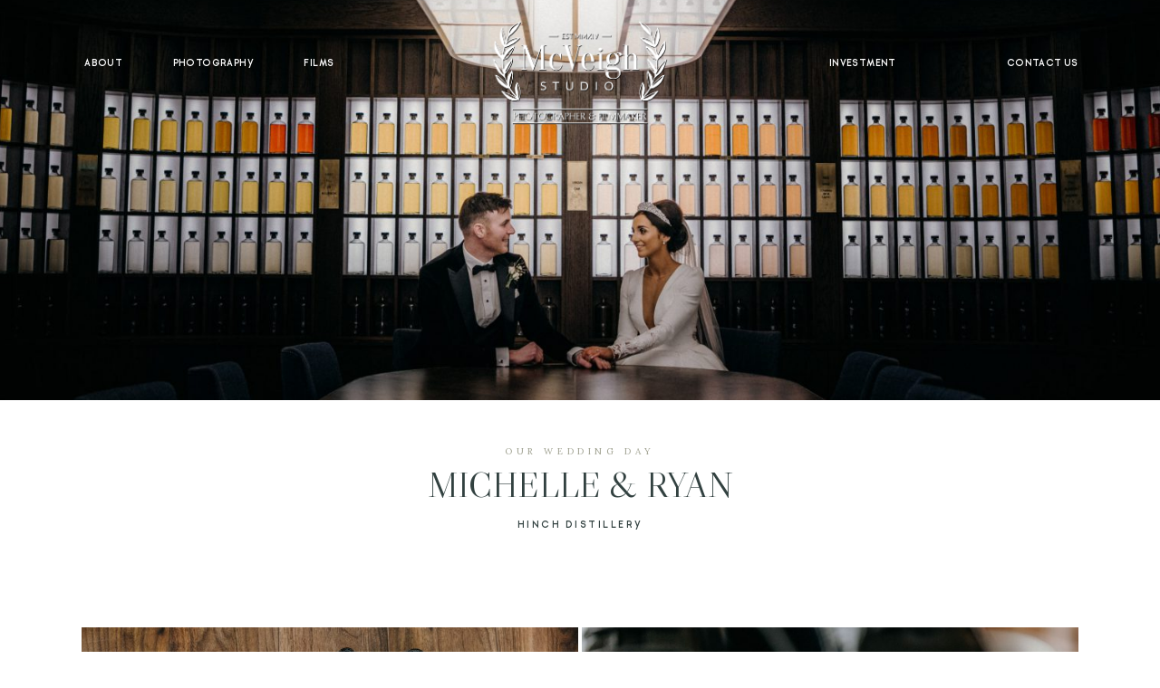

--- FILE ---
content_type: text/html; charset=UTF-8
request_url: https://mcveighstudio.com/michelle-ryan
body_size: 34186
content:
<!doctype html>
<html lang="en-US">

<head>
	<meta charset="UTF-8">
	<meta name="viewport" content="width=device-width, initial-scale=1">
	<link rel="profile" href="https://gmpg.org/xfn/11">

		<title>Michelle &#038; Ryan &#8211; Hinch Distillery &#8211; McVeigh Studio</title>
<script>
        var flex_theme_name = "pronto";
        var flex_asset_url = "https://mcveighstudio.com/wp-content/plugins/flo-flex-builder/dist/";
      </script><meta name='robots' content='max-image-preview:large' />
<link rel='dns-prefetch' href='//fonts.googleapis.com' />
<link rel="alternate" type="application/rss+xml" title="McVeigh Studio &raquo; Feed" href="https://mcveighstudio.com/feed" />
<link rel="alternate" type="application/rss+xml" title="McVeigh Studio &raquo; Comments Feed" href="https://mcveighstudio.com/comments/feed" />
<link rel="alternate" type="application/rss+xml" title="McVeigh Studio &raquo; Michelle &#038; Ryan &#8211; Hinch Distillery Comments Feed" href="https://mcveighstudio.com/michelle-ryan/feed" />
<link rel="alternate" title="oEmbed (JSON)" type="application/json+oembed" href="https://mcveighstudio.com/wp-json/oembed/1.0/embed?url=https%3A%2F%2Fmcveighstudio.com%2Fmichelle-ryan" />
<link rel="alternate" title="oEmbed (XML)" type="text/xml+oembed" href="https://mcveighstudio.com/wp-json/oembed/1.0/embed?url=https%3A%2F%2Fmcveighstudio.com%2Fmichelle-ryan&#038;format=xml" />
<style class="flo-flex-builder-css">.flex-block__element--has-animation{transform:scale(var(--animation-scale)) translate(var(--animation-left), var(--animation-top)) rotateY(var(--animation-rotate-y)) rotate(calc(var(--animation-rotate) + var(--rotateDeg))) !important;opacity:var(--animation-opacity) !important;filter:blur(var(--animation-blur));--animation-color: inherit;transform-origin:var(--animation-transform-origin)}.flex-block__element--has-animation.flex-block__element--animation-type-reveal{clip-path:inset(var(--animation-clip-top) var(--animation-clip-right) var(--animation-clip-bottom) var(--animation-clip-left))}.flex-block__element--has-animation.flex-block__element--action-type-hover:after{content:"";position:absolute;top:0;left:0;width:100%;height:100%;transform:translateY(calc(var(--animation-top) * -1)) scale(calc(1 / var(--animation-scale)));pointer-events:auto}.flex-block__element--has-animation.flex-block__element--action-type-hover a{z-index:1;position:relative}.a-group-is-hovered,.a-group-is-hovered *{cursor:pointer !important}.flex-group[data-trigger-links="true"] a{pointer-events:none}.flex-block__element--has-color-animation.flex-block__element--text,.flex-block__element--has-color-animation.flex-block__element--text a,.flex-block__element--has-color-animation.flex-block__element--text [style*="color"]{color:var(--animation-color) !important}.flex-block__element--has-color-animation.flex-block__element--shape{background-color:var(--animation-color) !important}.flex-block__element--has-color-animation.flex-block__element--vector svg[stroke],.flex-block__element--has-color-animation.flex-block__element--vector svg *[stroke]{stroke:var(--animation-color) !important}.flex-block__element--has-color-animation.flex-block__element--vector svg[fill],.flex-block__element--has-color-animation.flex-block__element--vector svg *[fill]{fill:var(--animation-color) !important}.flex-group[data-clip-content="true"]{overflow:hidden}.flex-element-type-countdown__timer{width:100%}.flex-element-type-countdown__timer>div{width:100%;align-items:flex-start;justify-content:space-between !important}.flex-element-type-countdown__digit-wrapper--text{line-height:1em !important}.flex-element-type-countdown__digit-wrapper--flip{display:flex;flex-wrap:wrap;justify-content:center}.flex-element-type-countdown__separator{color:var(--separators-color);line-height:1em !important}.flex-element-type-countdown__separator--text{line-height:1 !important}.flex-element-type-countdown__expired-message{display:flex;align-items:center;justify-content:center;width:100%;height:100%;color:var(--text-color)}.tick-text-inline{display:inline-block;text-align:center;min-width:1em}.tick-text-inline+.tick-text-inline{margin-left:-0.325em}.tick-group{display:flex;flex-direction:column;text-align:center}.tick-text-inline{color:#5a5d63 !important}.tick-flip-panel-text-wrapper{line-height:1 !important}.tick-flip-panel{background-color:#3b3d3b !important}.tick-flip{border-radius:0.12em !important}.tick-group .tick-text{font-weight:inherit}.tick-flip-shadow{box-shadow:none !important;overflow:hidden}.tick{font-size:1rem;white-space:nowrap;font-family:arial, sans-serif}.tick-char{width:1.5em}.tick-text-inline{display:inline-block;text-align:center;min-width:1em}.tick-text-inline+.tick-text-inline{margin-left:-0.325em}.tick-group{text-align:center}.tick-group:first-child{margin-left:0}.tick-group:last-child{margin-right:0}.tick-text-inline{color:#5a5d63 !important}.tick-text{color:var(--digits-text-view-color) !important}.tick-label{color:var(--labels-color) !important}.tick-flip-panel{color:var(--digits-color) !important;background-color:var(--cards-bg-color) !important}.tick-flip-panel-text-wrapper{line-height:1.45 !important}.tick-flip{border-radius:0.12em !important}.flex-element-type-logo{display:block;position:relative;width:100%;height:100%;overflow:hidden;user-select:none;cursor:pointer}.flex-element-type-logo,.flex-element-type-logo *{box-sizing:border-box;-webkit-tap-highlight-color:transparent}.flex-element-type-logo__text{display:block;position:absolute;left:50%;top:50%;transform:translate(-50%, -50%);text-align:center;width:100%}.flex-element-type-logo__text.left{text-align:left}.flex-element-type-logo__text.right{text-align:right}.flex-element-type-logo__image{display:block;width:100%;height:100%;background-size:contain;background-repeat:no-repeat;background-position:center center;transition:opacity .1s;transition-timing-function:cubic-bezier(0.25, 0.46, 0.45, 0.94)}.flex-element-type-logo__image--light{position:absolute;left:50%;top:50%;transform:translate(-50%, -50%);opacity:0}.flex-element-type-menu-mobile-popup{position:fixed;top:0;left:0;width:100vw;height:100vh;z-index:1234567890;display:flex;flex-direction:column;align-items:stretch;width:100%;height:100%;overflow:hidden;background-color:var(--mobilePopupBackgroundColor);color:var(--mobilePopupTextColor);opacity:0;pointer-events:none;transition:opacity .1s;transition-timing-function:cubic-bezier(0.25, 0.46, 0.45, 0.94)}.flex-element-type-menu-mobile-popup,.flex-element-type-menu-mobile-popup *{box-sizing:border-box;-webkit-tap-highlight-color:transparent}.flex-element-type-menu-mobile-popup--open{opacity:1;pointer-events:auto}.flex-element-type-menu-mobile-popup--mobilePopupShowLines .flex-element-type-menu-mobile-popup__header:after{content:"";display:block;position:absolute;bottom:.25rem;height:1px;width:calc(100% - 1.875rem * 2);background-color:currentColor}.flex-element-type-menu-mobile-popup--mobilePopupShowLines .flex-element-type-menu-mobile-popup__menu-item--root:not(:last-child).open:after{opacity:1}.flex-element-type-menu-mobile-popup--mobilePopupShowLines .flex-element-type-menu-mobile-popup__menu-item--root:not(:last-child):after{content:"";display:block;position:absolute;bottom:0;height:1px;width:100%;background-color:currentColor;opacity:0.2;transition:opacity .1s;transition-timing-function:cubic-bezier(0.25, 0.46, 0.45, 0.94)}.flex-element-type-menu-mobile-popup--mobilePopupTextPosition-left .flex-element-type-menu-mobile-popup__menu-item-header{justify-content:flex-start;text-align:left}.flex-element-type-menu-mobile-popup--mobilePopupTextPosition-center .flex-element-type-menu-mobile-popup__menu-item-header{justify-content:center;text-align:center}.flex-element-type-menu-mobile-popup__header{position:relative;display:flex;align-items:center;justify-content:center;height:4.375rem;margin-bottom:.0625rem}.flex-element-type-menu-mobile-popup__header-close-button{font-size:.8125rem;user-select:none;cursor:pointer}.flex-element-type-menu-mobile-popup__menu{position:relative;height:0;flex-grow:1;padding:0 1.875rem}.flex-element-type-menu-mobile-popup__menu-item{position:relative;overflow:visible !important}.flex-element-type-menu-mobile-popup__menu-item--root>.flex-element-type-menu-mobile-popup__menu-item-header{padding-top:1.5625rem;padding-bottom:1.75rem}.flex-element-type-menu-mobile-popup__menu-item--sub-item>.flex-element-type-menu-mobile-popup__menu-item-header{padding-bottom:1.9375rem}.flex-element-type-menu-mobile-popup__menu-item-header{position:relative;overflow:visible !important;display:flex;align-items:center;justify-content:space-between}.flex-element-type-menu-mobile-popup__menu-item-link{display:flex;align-items:center;color:inherit;user-select:none;cursor:pointer}.flex-element-type-menu-mobile-popup__menu-item-children-toggle{width:60px;height:100%;position:absolute;right:-25px;display:flex;align-items:center;justify-content:center;font-size:.375rem}.flex-element-type-menu-mobile-popup__menu-item-children-toggle.open i{transform:rotate(90deg)}.flex-element-type-menu-mobile-popup__menu-item-children-toggle i{display:inline-block;pointer-events:none;transition:transform .1s;transition-timing-function:cubic-bezier(0.25, 0.46, 0.45, 0.94)}.flex-element-type-menu-mobile-popup__menu-item-children{display:none}.flex-element-type-menu-mobile-popup-open,.flex-element-type-menu-mobile-popup-open *{overflow:hidden}.flex-element-type-menu{width:100%;height:100%}.flex-element-type-menu *{box-sizing:border-box}.flex-element-type-menu--horizontal .flex-element-type-menu__menu{justify-content:var(--horizontalAlign);align-items:var(--verticalAlign)}.flex-element-type-menu--horizontal .flex-element-type-menu__menu>.flex-element-type-menu__menu-item:not(:last-child){margin-right:var(--gap)}.flex-element-type-menu--horizontal.flex-element-type-menu--va-flex-start .flex-element-type-menu__menu>.flex-element-type-menu__menu-item>.flex-element-type-menu__menu-item-link{text-align:left}.flex-element-type-menu--horizontal.flex-element-type-menu--va-center .flex-element-type-menu__menu>.flex-element-type-menu__menu-item>.flex-element-type-menu__menu-item-link{text-align:center}.flex-element-type-menu--horizontal.flex-element-type-menu--va-flex-start .flex-element-type-menu__menu>.flex-element-type-menu__menu-item>.flex-element-type-menu__menu-item-link{text-align:right}.flex-element-type-menu--vertical .flex-element-type-menu__menu{flex-direction:column;justify-content:var(--verticalAlign);align-items:var(--horizontalAlign)}.flex-element-type-menu--vertical .flex-element-type-menu__menu>.flex-element-type-menu__menu-item:not(:last-child){margin-bottom:var(--gap)}.flex-element-type-menu--vertical.flex-element-type-menu--ha-flex-start .flex-element-type-menu__menu>.flex-element-type-menu__menu-item>.flex-element-type-menu__menu-item-link{text-align:left}.flex-element-type-menu--vertical.flex-element-type-menu--ha-center .flex-element-type-menu__menu>.flex-element-type-menu__menu-item>.flex-element-type-menu__menu-item-link{text-align:center}.flex-element-type-menu--vertical.flex-element-type-menu--ha-flex-start .flex-element-type-menu__menu>.flex-element-type-menu__menu-item>.flex-element-type-menu__menu-item-link{text-align:right}.flex-element-type-menu--space-evenly .flex-element-type-menu__menu{justify-content:space-between}.flex-element-type-menu--space-evenly .flex-element-type-menu__menu>.flex-element-type-menu__menu-item:not(:last-child){margin:0}.flex-element-type-menu__menu{display:flex;width:100%;height:100%;overflow:hidden}.flex-element-type-menu__menu-item{position:relative}.flex-element-type-menu__menu-item-link{display:inline-block;color:var(--textColor);-webkit-tap-highlight-color:transparent;user-select:none;cursor:pointer;transition:color .1s;transition-timing-function:cubic-bezier(0.25, 0.46, 0.45, 0.94)}.flex-element-type-menu__menu-item-link:hover{color:var(--textHoverColor)}.flex-element-type-menu__menu-item-children{position:absolute;display:flex;flex-direction:column;align-items:var(--subMenuTextAlign);text-align:var(--subMenuTextAlign);width:var(--subMenuWidth);background-color:var(--subMenuBackgroundColor);padding:1.25rem 0;z-index:12345678900;opacity:0;pointer-events:none;transition:opacity .1s;transition-timing-function:cubic-bezier(0.25, 0.46, 0.45, 0.94)}.flex-element-type-menu__menu-item-children,.flex-element-type-menu__menu-item-children *{box-sizing:border-box}.flex-element-type-menu__menu-item-children--open{opacity:1;pointer-events:auto}.flex-element-type-menu__menu-item-children:before{content:"";display:block;position:absolute;left:50%;top:50%;transform:translate(-50%, -50%);width:calc(100% + var(--subMenuDistanceFromMenu) * 2);height:calc(100% + var(--subMenuDistanceFromMenu) * 2)}.flex-element-type-menu__menu-item-children .flex-element-type-menu__menu-item{position:relative;padding:0 1.25rem;width:100%}.flex-element-type-menu__menu-item-children .flex-element-type-menu__menu-item:not(:last-child){margin-bottom:var(--subMenuGap)}.flex-element-type-menu__menu-item-children .flex-element-type-menu__menu-item-link{color:var(--subMenuTextColor);width:100%}.flex-element-type-menu__menu-item-children .flex-element-type-menu__menu-item-link:hover{color:var(--subMenuTextHoverColor)}.flex-element-type-menu__trigger{position:absolute;left:50%;top:50%;transform:translate(-50%, -50%);color:var(--color);transition:color .1s;transition-timing-function:cubic-bezier(0.25, 0.46, 0.45, 0.94)}.flex-element-type-menu__trigger-icon{font-size:2.125rem}.flex-element-type-menu__trigger-text{text-align:center}@media (max-width: 767px){.flex-element-type-menu--ha-center .flex-element-type-menu__menu-item{text-align:center}.flex-element-type-menu__menu{overflow:visible}.flex-element-type-menu__menu-item{display:flex;align-items:center}.flex-element-type-menu__menu-item--open>.flex-element-type-menu__menu-item-mobile-children-trigger{transform:rotate(90deg)}.flex-element-type-menu__menu-item-children:before{content:none}.flex-element-type-menu__menu-item-mobile-children-trigger{position:relative;margin-left:.625rem;font-size:.375rem;color:var(--textColor);z-index:2}.flex-element-type-menu__menu-item-mobile-children-trigger:after{content:"";display:block;position:absolute;left:50%;top:50%;transform:translate(-50%, -50%);width:calc(100% + 10px);height:calc(100% + 10px);user-select:none;cursor:pointer}.flex-element-type-menu__menu-item-mobile-children-trigger i{display:inline-block;transition:transform .1s;transition-timing-function:cubic-bezier(0.25, 0.46, 0.45, 0.94)}}.flex-element-type-socialLinks{display:flex;align-items:center;justify-content:space-between;flex-wrap:wrap;height:100%;width:100%}.flex-element-type-socialLinks__title{color:var(--title-color)}.flex-element-type-socialLinks--horizontal .flex-element-type-socialLinks__link:not(:last-child){margin-right:var(--gap)}.flex-element-type-socialLinks--vertical{flex-direction:column;flex-wrap:nowrap}.flex-element-type-socialLinks--vertical .flex-element-type-socialLinks__links-wrap{flex-direction:column}.flex-element-type-socialLinks--vertical .flex-element-type-socialLinks__link:not(:last-child){margin-bottom:var(--gap)}.flex-element-type-socialLinks__links-wrap{display:flex;align-items:center;flex-wrap:wrap}.flex-element-type-socialLinks__links-wrap--circleLine .flex-element-type-socialLinks__link--icons,.flex-element-type-socialLinks__links-wrap--squareLine .flex-element-type-socialLinks__link--icons,.flex-element-type-socialLinks__links-wrap--roundedLine .flex-element-type-socialLinks__link--icons{border:1px solid;padding:0.5em}.flex-element-type-socialLinks__links-wrap--circleLine .flex-element-type-socialLinks__link--icons,.flex-element-type-socialLinks__links-wrap--circleFilled .flex-element-type-socialLinks__link--icons{border-radius:50%}.flex-element-type-socialLinks__links-wrap--roundedLine .flex-element-type-socialLinks__link--icons,.flex-element-type-socialLinks__links-wrap--roundedFilled .flex-element-type-socialLinks__link--icons{border-radius:4px}.flex-element-type-socialLinks__links-wrap--circleFilled .flex-element-type-socialLinks__link--icons,.flex-element-type-socialLinks__links-wrap--squareFilled .flex-element-type-socialLinks__link--icons,.flex-element-type-socialLinks__links-wrap--roundedFilled .flex-element-type-socialLinks__link--icons{background-color:var(--socials-bg-color);padding:0.5em}.flex-element-type-socialLinks__link{display:inline-flex;text-decoration:none;transition:opacity .1s;transition-timing-function:cubic-bezier(0.25, 0.46, 0.45, 0.94);user-select:none;cursor:pointer}.flex-element-type-socialLinks__link--text{color:var(--socials-text-color)}.flex-element-type-socialLinks__link--text:hover,.flex-element-type-socialLinks__link--text:focus{color:var(--socials-text-color) !important;opacity:0.5}.flex-element-type-socialLinks__link--icons{color:var(--socials-icon-color);font-size:var(--iconSize)}.flex-element-type-socialLinks__link--icons:hover,.flex-element-type-socialLinks__link--icons:focus{color:var(--socials-icon-color) !important;opacity:0.5}.flex-element-type-search{width:100%;height:100%}.flex-element-type-search--expand-mode .flex-element-type-search__input-wrap{background-color:transparent;border-color:transparent !important}.flex-element-type-search--expand-mode .flex-element-type-search__input{opacity:0;pointer-events:none}.flex-element-type-search--expand-mode .flex-element-type-search__icon{color:var(--icon-color-when-collapsed)}.flex-element-type-search--expand-mode.flex-element-type-search--opened .flex-element-type-search__input-wrap--has-border{border-color:var(--line-color) !important}.flex-element-type-search--expand-mode.flex-element-type-search--opened .flex-element-type-search__input-wrap--has-background{background-color:var(--bg-color)}.flex-element-type-search--expand-mode.flex-element-type-search--opened .flex-element-type-search__input{opacity:1;pointer-events:auto}.flex-element-type-search--expand-mode.flex-element-type-search--opened .flex-element-type-search__icon{color:var(--icon-color)}.flex-element-type-search--expand-mode.flex-element-type-search--opened .flex-element-type-search__close-icon{opacity:1;pointer-events:auto}.flex-element-type-search--direction-reversed .flex-element-type-search__icon{left:0;right:auto;justify-content:flex-end}.flex-element-type-search--direction-reversed .flex-element-type-search__close-icon{left:auto;right:100%}.flex-element-type-search--direction-reversed .flex-element-type-search__input{text-align:right}.flex-element-type-search__input-wrap{width:100%;height:100%;position:relative;display:flex;align-items:center;box-sizing:border-box;border-color:var(--line-color) !important;padding:0 1em;transition:border-color .1s,background-color .1s;transition-timing-function:cubic-bezier(0.25, 0.46, 0.45, 0.94)}.flex-element-type-search__input-wrap--has-border{border-bottom:1px solid}.flex-element-type-search__input-wrap--has-background{background-color:var(--bg-color)}.flex-element-type-search__input{transition:opacity .1s;transition-timing-function:cubic-bezier(0.25, 0.46, 0.45, 0.94)}.flex-element-type-search__input,.flex-element-type-search__input::placeholder{border:0 !important;color:var(--input-color) !important}.flex-element-type-search__input:focus{outline:none}.flex-element-type-search__icon{position:absolute;right:0;top:0;width:2em;height:100%;display:flex;align-items:center;color:var(--icon-color);pointer-events:auto;user-select:none;cursor:pointer;transition:width .1s;transition-timing-function:cubic-bezier(0.25, 0.46, 0.45, 0.94)}.flex-element-type-search__icon i{font-size:1.2em}.flex-element-type-search__close-icon{position:absolute;left:100%;top:0;width:2em;height:100%;display:flex;align-items:center;justify-content:center;color:var(--icon-color-when-collapsed);opacity:0;pointer-events:none;user-select:none;cursor:pointer;transition:opacity .1s;transition-timing-function:cubic-bezier(0.25, 0.46, 0.45, 0.94)}.flex-element-type-search__close-icon i{font-size:1.2em}.flex-element-type-search__suggestions{box-shadow:0px 5px 20px rgba(42,42,42,0.05);border-radius:0px 0px 2px 2px;overflow:hidden}.flex-element-type-search__suggestions .ui-menu-item-wrapper{height:3.125rem;display:flex;align-items:center;padding:0 1.25rem;background-color:var(--scheme_1--has-background--default);color:var(--scheme_1--text--default);user-select:none;cursor:pointer;transition:color .1s,background-color .1s;transition-timing-function:cubic-bezier(0.25, 0.46, 0.45, 0.94)}.flex-element-type-search__suggestions .ui-menu-item-wrapper.ui-state-active,.flex-element-type-search__suggestions .ui-menu-item-wrapper.ui-state-hover,.flex-element-type-search__suggestions .ui-menu-item-wrapper.ui-state-focus{background-color:var(--scheme_1--has-background--accent);color:var(--scheme_1--text--accent)}html>body>main.flo_page_wrap>div.flo_page>div.flo-block>div.flo-block__container>div.flex-block>div.flex-block__main-container input.flex-element-type-search__input,.flex-element-type-search input,.flex-element-type-search__suggestion{width:100%;height:100%;border:none;color:inherit;padding:0;padding-top:0 !important;padding-right:0 !important;padding-bottom:0 !important;padding-left:0 !important;border-color:inherit;background-color:transparent;font-family:inherit;font-size:inherit;line-height:inherit;letter-spacing:inherit;text-transform:inherit}.flex-block__main-container .flex-element-type-search__input,.flex-block__main-container .flex-element-type-search__input::placeholder{font-family:inherit !important;font-size:inherit !important;font-weight:inherit !important;font-style:inherit !important;line-height:inherit !important;letter-spacing:inherit !important;text-decoration:inherit !important;text-transform:inherit !important}.flex-element-type-accordion{padding:1.25rem;box-sizing:border-box;width:100%}.flex-element-type-accordion__item{margin-bottom:var(--gap);display:flex;align-items:flex-start;position:relative}.flex-element-type-accordion__item.expanded .flex-element-type-accordion__item--background{opacity:1;pointer-events:auto}.flex-element-type-accordion__item--background{display:flex;background-color:var(--bg-color);border-radius:5px;position:absolute;left:-1.25rem;top:-1.25rem;padding:1.25rem;width:100%;z-index:2;opacity:0;box-sizing:content-box;pointer-events:none;box-shadow:0px 2px 28px rgba(42,42,42,0.1);transition:opacity .1s;transition-timing-function:cubic-bezier(0.25, 0.46, 0.45, 0.94)}.flex-element-type-accordion__item.expanded .flex-element-type-accordion__item-header-expand-icon{transform:rotate(180deg)}.flex-element-type-accordion__item.expanded.less-rotation .flex-element-type-accordion__item-header-expand-icon{transform:rotate(45deg)}.flex-element-type-accordion__item-pretitle{margin-right:0.5em;line-height:1em;flex-shrink:0;color:var(--title-color)}.flex-element-type-accordion__item-body{flex-grow:1;position:relative}.flex-element-type-accordion__item-body:hover .flex-element-type-accordion__item-header-expand-icon{opacity:0.7}.flex-element-type-accordion__item-header{cursor:pointer;display:flex;align-items:flex-start;justify-content:space-between}.flex-element-type-accordion__item-header-title{color:var(--title-color);word-break:break-all}.flex-element-type-accordion__item-header-expand-icon{margin-top:0.25em;margin-left:0.5em;font-size:1em;color:var(--title-color);transition:transform .1s,opacity .1s;transition-timing-function:cubic-bezier(0.25, 0.46, 0.45, 0.94)}.flex-element-type-accordion__item-text{margin-top:10px;overflow:hidden;color:var(--text-color);margin-bottom:0;box-sizing:content-box;word-break:break-all}.flex-element-type-accordion__item-separator{width:100%;height:1px;background-color:var(--lines-color);margin:var(--gap) 0}.flex-element-type-accordion__item-separator:last-child{display:none}.flex-element-type-instagram{height:100%;width:100%;display:flex;flex-direction:column;justify-content:space-around;overflow:hidden}.flex-element-type-instagram img[data-src]{opacity:0}.flex-element-type-instagram .loaded img{opacity:1}.flex-element-type-instagram,.flex-element-type-instagram *{box-sizing:border-box}.flex-element-type-instagram--layout-square .flex-element-type-instagram__link{width:calc(100% / var(--imagesPerRow) - var(--imagesGap) * 2);padding-top:calc(100% / var(--imagesPerRow) - var(--imagesGap) * 2);height:0}.flex-element-type-instagram--layout-square .flex-element-type-instagram__link--custom{overflow:hidden}.flex-element-type-instagram--layout-square .flex-element-type-instagram__link--custom img{height:100% !important}.flex-element-type-instagram--layout-square .flex-element-type-instagram__link img{position:absolute;height:auto;top:0;left:0;object-fit:cover}.flex-element-type-instagram--layout-masonry{display:block}.flex-element-type-instagram--layout-masonry .flex-element-type-instagram__link{width:calc(100% / var(--imagesPerRow) - var(--imagesGap) * 2);float:left}.flex-element-type-instagram__custom-link{text-align:center;color:var(--link-color);padding:1.25rem}.flex-element-type-instagram__custom-link--over{background-color:var(--link-bg-color);min-width:190px;position:absolute;z-index:1;left:50%;top:50%;transform:translate(-50%, -50%)}.flex-element-type-instagram__images-wrap{position:relative;display:flex;align-items:flex-start;justify-content:flex-start;flex-wrap:wrap;overflow:hidden;flex-direction:row;margin:calc(var(--imagesGap) * -1)}.flex-element-type-instagram__images-wrap--no-images{width:100%;height:100%;display:flex;align-items:center;justify-content:center;background-color:var(--fields-light-disabled);margin:0}.flex-element-type-instagram__link{position:relative;display:inline-block;margin:var(--imagesGap)}.flex-element-type-instagram__link img{width:100%}.flex-element-type-instagram__images-not-found{margin:0;color:var(--fields-light-focused);font-family:"Public Sans";font-size:15px;line-height:21px;letter-spacing:0.005em;font-weight:500}.flex-element-type-tabs{height:100%;width:100%}.flex-element-type-tabs--direction-left .flex-element-type-tabs__switcher,.flex-element-type-tabs--direction-right .flex-element-type-tabs__switcher{flex-direction:column;text-align:left;top:0}.flex-element-type-tabs--direction-left .flex-element-type-tabs__switcher-item,.flex-element-type-tabs--direction-right .flex-element-type-tabs__switcher-item{margin-bottom:var(--navigationItemGap)}.flex-element-type-tabs--direction-left .flex-element-type-tabs__switcher{right:calc(100% + var(--layoutGap))}.flex-element-type-tabs--direction-right .flex-element-type-tabs__switcher{left:calc(100% + var(--layoutGap))}.flex-element-type-tabs--direction-top .flex-element-type-tabs__switcher,.flex-element-type-tabs--direction-bottom .flex-element-type-tabs__switcher{left:0}.flex-element-type-tabs--direction-top .flex-element-type-tabs__switcher-item,.flex-element-type-tabs--direction-bottom .flex-element-type-tabs__switcher-item{margin-right:var(--navigationItemGap)}.flex-block__mobile-container .flex-element-type-tabs--direction-top .flex-element-type-tabs__switcher,.flex-block__mobile-container .flex-element-type-tabs--direction-bottom .flex-element-type-tabs__switcher{width:100%;overflow:hidden}.flex-block__mobile-container .flex-element-type-tabs--direction-top .flex-element-type-tabs__switcher .ps__rail-x,.flex-block__mobile-container .flex-element-type-tabs--direction-top .flex-element-type-tabs__switcher .ps__rail-y,.flex-block__mobile-container .flex-element-type-tabs--direction-bottom .flex-element-type-tabs__switcher .ps__rail-x,.flex-block__mobile-container .flex-element-type-tabs--direction-bottom .flex-element-type-tabs__switcher .ps__rail-y{display:none !important}.flex-element-type-tabs--direction-top .flex-element-type-tabs__switcher{bottom:calc(100% + var(--layoutGap))}.flex-element-type-tabs--direction-bottom .flex-element-type-tabs__switcher{top:calc(100% + var(--layoutGap))}.flex-element-type-tabs--space-evenly .flex-element-type-tabs__switcher{overflow:hidden}.flex-element-type-tabs--space-evenly.flex-element-type-tabs--direction-top .flex-element-type-tabs__switcher,.flex-element-type-tabs--space-evenly.flex-element-type-tabs--direction-bottom .flex-element-type-tabs__switcher{width:100%}.flex-element-type-tabs--space-evenly.flex-element-type-tabs--direction-left .flex-element-type-tabs__switcher,.flex-element-type-tabs--space-evenly.flex-element-type-tabs--direction-right .flex-element-type-tabs__switcher{height:100%}.flex-element-type-tabs--space-evenly .flex-element-type-tabs__switcher{justify-content:space-between}.flex-element-type-tabs--space-evenly .flex-element-type-tabs__switcher-item{margin:0}.flex-element-type-tabs--navigation-active-state-color .flex-element-type-tabs__switcher-item:hover,.flex-element-type-tabs--navigation-active-state-color .flex-element-type-tabs__switcher-item--active{color:var(--navigationActiveTextColor)}.flex-element-type-tabs--navigation-active-state-underline .flex-element-type-tabs__switcher-item{padding:.5rem .9375rem}.flex-element-type-tabs--navigation-active-state-underline .flex-element-type-tabs__switcher-item--active:after{opacity:1 !important}.flex-element-type-tabs--navigation-active-state-underline .flex-element-type-tabs__switcher-item:after{content:"";display:block;position:absolute;height:1px;width:100%;bottom:0;left:0;background-color:var(--navigationLineColor);pointer-events:none;opacity:0;transition:opacity .1s;transition-timing-function:cubic-bezier(0.25, 0.46, 0.45, 0.94)}.flex-element-type-tabs--navigation-active-state-background .flex-element-type-tabs__switcher-item{padding:.625rem 1.25rem;border-radius:.0625rem;transition:color .1s,background-color .1s;transition-timing-function:cubic-bezier(0.25, 0.46, 0.45, 0.94)}.flex-element-type-tabs--navigation-active-state-background .flex-element-type-tabs__switcher-item--active{opacity:1 !important;color:var(--navigationActiveBackgroundTextColor);background-color:var(--navigationActiveBackgroundColor)}.flex-element-type-tabs--layout-image .flex-element-type-tabs__slide-image,.flex-element-type-tabs--layout-image .flex-element-type-tabs__slide-image-placeholder{margin:0;height:100% !important;width:100%;min-height:100% !important;background-position:center center}.flex-element-type-tabs--layout-imageAndText.flex-element-type-tabs--layout-orientation-horizontal .flex-element-type-tabs__slide-image-placeholder,.flex-element-type-tabs--layout-imageAndText.flex-element-type-tabs--layout-orientation-horizontal .flex-element-type-tabs__slide-image,.flex-element-type-tabs--layout-imageAndText.flex-element-type-tabs--layout-orientation-horizontal-reverse .flex-element-type-tabs__slide-image-placeholder,.flex-element-type-tabs--layout-imageAndText.flex-element-type-tabs--layout-orientation-horizontal-reverse .flex-element-type-tabs__slide-image{height:100%;width:var(--width);min-width:var(--width)}.flex-element-type-tabs--layout-imageAndText.flex-element-type-tabs--layout-orientation-horizontal__slide-text-content,.flex-element-type-tabs--layout-imageAndText.flex-element-type-tabs--layout-orientation-horizontal-reverse__slide-text-content{height:100%}.flex-element-type-tabs--layout-imageAndText.flex-element-type-tabs--layout-orientation-horizontal .flex-element-type-tabs__slide{flex-direction:row}.flex-element-type-tabs--layout-imageAndText.flex-element-type-tabs--layout-orientation-horizontal .flex-element-type-tabs__slide-image-placeholder,.flex-element-type-tabs--layout-imageAndText.flex-element-type-tabs--layout-orientation-horizontal .flex-element-type-tabs__slide-image{margin-right:1.875rem}.flex-element-type-tabs--layout-imageAndText.flex-element-type-tabs--layout-orientation-horizontal-reverse .flex-element-type-tabs__slide{flex-direction:row-reverse}.flex-element-type-tabs--layout-imageAndText.flex-element-type-tabs--layout-orientation-horizontal-reverse .flex-element-type-tabs__slide-image-placeholder,.flex-element-type-tabs--layout-imageAndText.flex-element-type-tabs--layout-orientation-horizontal-reverse .flex-element-type-tabs__slide-image{margin-left:1.875rem}.flex-element-type-tabs--layout-imageAndText.flex-element-type-tabs--layout-orientation-vertical .flex-element-type-tabs__slide{flex-direction:column}.flex-element-type-tabs--layout-imageAndText.flex-element-type-tabs--layout-orientation-vertical .flex-element-type-tabs__slide-image-placeholder,.flex-element-type-tabs--layout-imageAndText.flex-element-type-tabs--layout-orientation-vertical .flex-element-type-tabs__slide-image{width:100%;margin-bottom:1.875rem;height:var(--height);min-height:var(--height)}.flex-element-type-tabs--navigation-tabs-style-number .flex-element-type-tabs__switcher-item{padding:.625rem}.flex-element-type-tabs--navigation-tabs-style-title.flex-element-type-tabs--navigation-tabs-alignment-left .flex-element-type-tabs__switcher-item{text-align:left}.flex-element-type-tabs--navigation-tabs-style-title.flex-element-type-tabs--navigation-tabs-alignment-right .flex-element-type-tabs__switcher-item{text-align:right}.flex-element-type-tabs__slider{height:100%;opacity:0}.flex-element-type-tabs__slider .slick-list,.flex-element-type-tabs__slider .slick-slide,.flex-element-type-tabs__slider .slick-track{height:100%}.flex-element-type-tabs__slider.slick-slider{opacity:1}.flex-element-type-tabs__slide{display:flex !important;align-items:stretch;height:100%}.flex-element-type-tabs__slide-image{background-size:cover}.flex-element-type-tabs__slide-image-placeholder{display:flex;align-items:center;justify-content:center;background-color:#f5f5f5;color:#b6b6b6}.flex-element-type-tabs__slide-image-placeholder i{font-size:1.3125rem}.flex-element-type-tabs__slide-text-content{position:relative}.flex-element-type-tabs__slide-title{margin-bottom:1.125rem;color:var(--titleColor)}.flex-element-type-tabs__slide-title:empty{display:none}.flex-element-type-tabs__slide-text{color:var(--textColor);height:0;flex-grow:1;position:relative}.flex-element-type-tabs__switcher{position:absolute !important;display:flex}.flex-element-type-tabs__switcher-item{position:relative;white-space:nowrap;color:var(--navigationTextColor);user-select:none;cursor:pointer;transition:color .1s;transition-timing-function:cubic-bezier(0.25, 0.46, 0.45, 0.94)}.flex-element-type-popup-close-button{display:block;position:relative;width:100%;height:100%;overflow:hidden;display:flex;align-items:center;color:var(--color);user-select:none;cursor:pointer;transition:color .1s;transition-timing-function:cubic-bezier(0.25, 0.46, 0.45, 0.94)}.flex-element-type-popup-close-button:hover{color:var(--hoverColor)}.flex-element-type-popup-close-button,.flex-element-type-popup-close-button *{-webkit-tap-highlight-color:transparent}.flex-element-type-popup-close-button__text,.flex-element-type-popup-close-button__icon{display:block;text-align:center}.flex-element-type-popup-close-button__icon{position:relative;width:100%;height:100%}.flex-element-type-popup-close-button__icon:before,.flex-element-type-popup-close-button__icon:after{content:"";display:block;position:absolute;left:50%;top:50%;background-color:currentColor;width:100%;height:var(--thickness);transform-origin:center center;transition:background-color .1s;transition-timing-function:cubic-bezier(0.25, 0.46, 0.45, 0.94)}.flex-element-type-popup-close-button__icon:before{transform:translate(-50%, -50%) rotate(45deg)}.flex-element-type-popup-close-button__icon:after{transform:translate(-50%, -50%) rotate(-45deg)}.flex-element-type-popup-toggle{position:relative;width:100%;height:100%;display:flex;align-items:center;color:var(--color);overflow:hidden;pointer-events:none;user-select:none;cursor:pointer;transition:color .1s;transition-timing-function:cubic-bezier(0.25, 0.46, 0.45, 0.94)}.flex-element-type-popup-toggle.clickable{pointer-events:all}.flex-element-type-popup-toggle,.flex-element-type-popup-toggle *{-webkit-tap-highlight-color:transparent}.flex-element-type-popup-toggle *{pointer-events:none}.flex-element-type-popup-toggle:hover{color:var(--color-hover)}.flex-element-type-popup-toggle--active .flex-element-type-popup-toggle__icon--open,.flex-element-type-popup-toggle--active .flex-element-type-popup-toggle__text--open{opacity:0;pointer-events:none}.flex-element-type-popup-toggle--active .flex-element-type-popup-toggle__icon--close,.flex-element-type-popup-toggle--active .flex-element-type-popup-toggle__text--close{opacity:1;pointer-events:auto}.flex-element-type-popup-toggle__icon,.flex-element-type-popup-toggle__text{transition:opacity .1s;transition-timing-function:cubic-bezier(0.25, 0.46, 0.45, 0.94)}.flex-element-type-popup-toggle__icon--open,.flex-element-type-popup-toggle__text--open{font-size:var(--icon-size)}.flex-element-type-popup-toggle__icon--close,.flex-element-type-popup-toggle__text--close{position:absolute;top:50%;left:50%;transform:translate(-50%, -50%);opacity:0;pointer-events:none;font-size:calc(var(--icon-size) / 2)}.flex-element-type-popup-toggle__icon-wrap{position:relative}.flex-element-type-popup-toggle__text{width:100%}.flex-element-type-tabs-switcher{overflow:hidden;width:100%;height:100%;display:flex}.flex-element-type-tabs-switcher,.flex-element-type-tabs-switcher *{-webkit-tap-highlight-color:transparent;outline:0}.flex-element-type-tabs-switcher__hint{width:100%;text-align:center;color:var(--fields-dark-hover);font-family:"Public Sans";font-size:12px;line-height:15.6px;font-weight:600}.flex-element-type-tabs-switcher--horizontal{justify-content:var(--horizontalAlign);align-items:var(--verticalAlign);flex-wrap:wrap}.flex-element-type-tabs-switcher--horizontal .flex-element-type-tabs-switcher__item:not(:last-child){margin-right:var(--itemsGap)}.flex-element-type-tabs-switcher--horizontal.flex-element-type-tabs-switcher--type-image .flex-element-type-tabs-switcher__item{height:100%}.flex-element-type-tabs-switcher--horizontal.flex-element-type-tabs-switcher--type-image .flex-element-type-tabs-switcher__item-image{height:100%}.flex-element-type-tabs-switcher--horizontal.flex-element-type-tabs-switcher--type-image .flex-element-type-tabs-switcher__item-image img{height:100%}.flex-element-type-tabs-switcher--horizontal.flex-element-type-tabs-switcher--type-image .flex-element-type-tabs-switcher__item-image-placeholder{height:100%;width:4.375rem}.flex-element-type-tabs-switcher--horizontal .ps__rail-x,.flex-element-type-tabs-switcher--horizontal .ps__rail-y{display:none !important}.flex-element-type-tabs-switcher--vertical{flex-direction:column;justify-content:var(--verticalAlign);align-items:var(--horizontalAlign)}.flex-element-type-tabs-switcher--vertical .flex-element-type-tabs-switcher__item:not(:last-child){margin-bottom:var(--itemsGap)}.flex-element-type-tabs-switcher--vertical.flex-element-type-tabs-switcher--type-image .flex-element-type-tabs-switcher__item{width:100%}.flex-element-type-tabs-switcher--vertical.flex-element-type-tabs-switcher--type-image .flex-element-type-tabs-switcher__item-image img{width:100%}.flex-element-type-tabs-switcher--vertical.flex-element-type-tabs-switcher--type-image .flex-element-type-tabs-switcher__item-image-placeholder{height:4.375rem;width:100%}.flex-element-type-tabs-switcher--space-evenly{justify-content:space-between}.flex-element-type-tabs-switcher--space-evenly .flex-element-type-tabs-switcher__item:not(:last-child){margin:0}@media (max-width: 767px){.flex-element-type-tabs-switcher--useSwipeOnMobile{flex-wrap:nowrap}}.flex-element-type-tabs-switcher--type-text .flex-element-type-tabs-switcher__item{color:var(--textColor);transition:color .1s;transition-timing-function:cubic-bezier(0.25, 0.46, 0.45, 0.94)}.flex-element-type-tabs-switcher--type-text .flex-element-type-tabs-switcher__item--active{color:var(--activeTextColor)}.flex-element-type-tabs-switcher--type-text .flex-element-type-tabs-switcher__item--color:hover,.flex-element-type-tabs-switcher--type-text .flex-element-type-tabs-switcher__item--color--active{color:var(--activeTextColor)}.flex-element-type-tabs-switcher--type-text .flex-element-type-tabs-switcher__item--underline{padding:.5rem .9375rem}.flex-element-type-tabs-switcher--type-text .flex-element-type-tabs-switcher__item--underline.flex-element-type-tabs-switcher__item--active:after{opacity:1 !important}.flex-element-type-tabs-switcher--type-text .flex-element-type-tabs-switcher__item--underline:after{content:"";display:block;position:absolute;height:1px;width:100%;bottom:0;left:0;background-color:var(--lineColor);pointer-events:none;opacity:0;transition:opacity .1s;transition-timing-function:cubic-bezier(0.25, 0.46, 0.45, 0.94)}.flex-element-type-tabs-switcher--type-text .flex-element-type-tabs-switcher__item--background{padding:.625rem 1.25rem;border-radius:.0625rem;transition:color .1s,background-color .1s;transition-timing-function:cubic-bezier(0.25, 0.46, 0.45, 0.94)}.flex-element-type-tabs-switcher--type-text .flex-element-type-tabs-switcher__item--background.flex-element-type-tabs-switcher__item--active{opacity:1 !important;color:var(--activeBgTextColor);background-color:var(--activeBgColor)}.flex-element-type-tabs-switcher--type-image .flex-element-type-tabs-switcher__item--active .flex-element-type-tabs-switcher__item-image{opacity:1}.flex-element-type-tabs-switcher--type-image .flex-element-type-tabs-switcher__item:hover:not(.flex-element-type-tabs-switcher__item--active) .flex-element-type-tabs-switcher__item-image{opacity:0.8}.flex-element-type-tabs-switcher__item{position:relative;white-space:nowrap;user-select:none;cursor:pointer}.flex-element-type-tabs-switcher--imageGrayscaleWhenInactive .flex-element-type-tabs-switcher__item .flex-element-type-tabs-switcher__item-image{filter:grayscale(100%)}.flex-element-type-tabs-switcher--imageGrayscaleWhenInactive .flex-element-type-tabs-switcher__item:hover .flex-element-type-tabs-switcher__item-image,.flex-element-type-tabs-switcher--imageGrayscaleWhenInactive .flex-element-type-tabs-switcher__item--active .flex-element-type-tabs-switcher__item-image{filter:grayscale(0%)}.flex-element-type-tabs-switcher__item-image{opacity:0.5;transition:opacity .1s,filter .1s;transition-timing-function:cubic-bezier(0.25, 0.46, 0.45, 0.94)}.flex-element-type-tabs-switcher__item-image img{display:block;max-width:initial !important}.flex-element-type-tabs-switcher__item-image-placeholder{display:flex;align-items:center;justify-content:center;background-color:#f5f5f5;color:#b6b6b6;background-position:center center}.flex-element-type-tabs-switcher__item-image-placeholder i{font-size:1.3125rem}.flex-element-type-tabs2{height:100%;width:100%}.flex-element-type-tabs2,.flex-element-type-tabs2 *{-webkit-tap-highlight-color:transparent;outline:0}.flex-element-type-tabs2 .ps__rail-y{opacity:0 !important}.flex-element-type-tabs2 .flex-element-type-tabs2__overlay-enabled{z-index:999;width:100%;height:100%;position:absolute;border-radius:var(--imageBorderRadius, 0)}.flex-element-type-tabs2--layout-imageAndText.flex-element-type-tabs2--layout-orientation-horizontal .flex-element-type-tabs2__slide,.flex-element-type-tabs2--layout-imageAndText.flex-element-type-tabs2--layout-orientation-horizontal-reverse .flex-element-type-tabs2__slide{align-items:flex-start}.flex-element-type-tabs2--layout-imageAndText.flex-element-type-tabs2--layout-orientation-horizontal .flex-element-type-tabs2__slide-text-content,.flex-element-type-tabs2--layout-imageAndText.flex-element-type-tabs2--layout-orientation-horizontal-reverse .flex-element-type-tabs2__slide-text-content{height:100%;padding-top:var(--textTopPadding)}.flex-element-type-tabs2--layout-imageAndText.flex-element-type-tabs2--layout-orientation-horizontal .flex-element-type-tabs2__slide-image-placeholder,.flex-element-type-tabs2--layout-imageAndText.flex-element-type-tabs2--layout-orientation-horizontal .flex-element-type-tabs2__slide-image{margin-right:var(--textSidePadding)}.flex-element-type-tabs2--layout-imageAndText.flex-element-type-tabs2--layout-orientation-horizontal-reverse .flex-element-type-tabs2__slide{flex-direction:row-reverse}.flex-element-type-tabs2--layout-imageAndText.flex-element-type-tabs2--layout-orientation-horizontal-reverse .flex-element-type-tabs2__slide-image-placeholder,.flex-element-type-tabs2--layout-imageAndText.flex-element-type-tabs2--layout-orientation-horizontal-reverse .flex-element-type-tabs2__slide-image{margin-left:var(--textSidePadding)}.flex-element-type-tabs2--layout-imageAndText.flex-element-type-tabs2--layout-orientation-vertical .flex-element-type-tabs2__slide{flex-direction:column;align-items:flex-start}.flex-element-type-tabs2--layout-imageAndText.flex-element-type-tabs2--layout-orientation-vertical .flex-element-type-tabs2__slide-image-placeholder,.flex-element-type-tabs2--layout-imageAndText.flex-element-type-tabs2--layout-orientation-vertical .flex-element-type-tabs2__slide-image{margin-bottom:var(--imageGap)}.flex-element-type-tabs2--layout-imageAndText.flex-element-type-tabs2--layout-orientation-vertical .flex-element-type-tabs2__slide-text-content{padding:0 var(--textPaddings)}.flex-element-type-tabs2--slideType-visibleNearby{overflow:hidden}.flex-element-type-tabs2--slideType-visibleNearby.flex-element-type-tabs2--layout-orientation-horizontal .flex-element-type-tabs2__slide-text-content,.flex-element-type-tabs2--slideType-visibleNearby.flex-element-type-tabs2--layout-orientation-horizontal-reverse .flex-element-type-tabs2__slide-text-content{width:var(--slideWidth) !important}.flex-element-type-tabs2--slideType-visibleNearby.flex-element-type-tabs2--layout-orientation-vertical .flex-element-type-tabs2__slide{width:var(--slideWidth) !important}.flex-element-type-tabs2--slideType-visibleNearby.flex-element-type-tabs2--centerMode .flex-element-type-tabs2__slide{margin-right:calc(var(--slideGap) / 2);margin-left:calc(var(--slideGap) / 2)}.flex-element-type-tabs2--slideType-visibleNearby .flex-element-type-tabs2__slide{margin-right:var(--slideGap)}.flex-element-type-tabs2--layout-image .flex-element-type-tabs2__slide-image{margin:0;height:100% !important;width:100%;min-height:100% !important}.flex-element-type-tabs2--layout-imageAndText.flex-element-type-tabs2--layout-orientation-horizontal.flex-element-type-tabs2--imageSize-fill .flex-element-type-tabs2__slide-image,.flex-element-type-tabs2--layout-imageAndText.flex-element-type-tabs2--layout-orientation-horizontal-reverse.flex-element-type-tabs2--imageSize-fill .flex-element-type-tabs2__slide-image{height:100%}.flex-element-type-tabs2--layout-imageAndText.flex-element-type-tabs2--layout-orientation-horizontal.flex-element-type-tabs2--imageSize-fit .flex-element-type-tabs2__slide-image,.flex-element-type-tabs2--layout-imageAndText.flex-element-type-tabs2--layout-orientation-horizontal-reverse.flex-element-type-tabs2--imageSize-fit .flex-element-type-tabs2__slide-image{height:auto}.flex-element-type-tabs2--layout-imageAndText.flex-element-type-tabs2--layout-orientation-horizontal .flex-element-type-tabs2__slide-image,.flex-element-type-tabs2--layout-imageAndText.flex-element-type-tabs2--layout-orientation-horizontal-reverse .flex-element-type-tabs2__slide-image{width:var(--imageWidth);min-width:var(--imageWidth)}.flex-element-type-tabs2--layout-imageAndText.flex-element-type-tabs2--layout-orientation-vertical.flex-element-type-tabs2--imageSize-fill .flex-element-type-tabs2__slide-image{width:100%}.flex-element-type-tabs2--layout-imageAndText.flex-element-type-tabs2--layout-orientation-vertical.flex-element-type-tabs2--imageSize-fit .flex-element-type-tabs2__slide-image{width:auto}.flex-element-type-tabs2--layout-imageAndText.flex-element-type-tabs2--layout-orientation-vertical .flex-element-type-tabs2__slide-image{height:var(--imageHeight);min-height:var(--imageHeight)}.flex-element-type-tabs2--layout-imageAndText.flex-element-type-tabs2--layout-orientation-horizontal .flex-element-type-tabs2__slide-image,.flex-element-type-tabs2--layout-imageAndText.flex-element-type-tabs2--layout-orientation-horizontal-reverse .flex-element-type-tabs2__slide-image{top:var(--imagePosition);transform:translateY(calc(var(--imagePosition) * -1))}.flex-element-type-tabs2--layout-imageAndText.flex-element-type-tabs2--layout-orientation-vertical .flex-element-type-tabs2__slide-image{left:var(--imagePosition);transform:translateX(calc(var(--imagePosition) * -1))}.flex-element-type-tabs2--textAlign-left .flex-element-type-tabs2__slide-text-content,.flex-element-type-tabs2--textAlign-left .flex-element-type-tabs2__slide-text-content *{text-align:left}.flex-element-type-tabs2--textAlign-center .flex-element-type-tabs2__slide-text-content,.flex-element-type-tabs2--textAlign-center .flex-element-type-tabs2__slide-text-content *{text-align:center}.flex-element-type-tabs2--textAlign-right .flex-element-type-tabs2__slide-text-content,.flex-element-type-tabs2--textAlign-right .flex-element-type-tabs2__slide-text-content *{text-align:right}.flex-element-type-tabs2__slider{height:100%;opacity:0}.flex-element-type-tabs2__slider .slick-list,.flex-element-type-tabs2__slider .slick-slide,.flex-element-type-tabs2__slider .slick-track{height:100%}.flex-element-type-tabs2__slider.slick-slider{opacity:1}.flex-element-type-tabs2__slider .slick-slide--hidden{display:none !important}.flex-element-type-tabs2__slider--allow-scroll .slick-list{overflow:visible}.flex-element-type-tabs2__slide{display:flex !important;align-items:stretch;height:100%;outline:0;position:relative}.flex-element-type-tabs2__slide-scroll-button{width:40px;height:40px;display:none;justify-content:center;align-items:center;background:#fff;border-radius:20px;box-shadow:0 0 10px rgba(0,0,0,0.15);cursor:pointer;position:absolute;bottom:-20px;left:50%;transform:translateX(-50%)}.flex-element-type-tabs2__slide-scroll-button i{transition:all 0.5s;color:#3a3a3a}.flex-element-type-tabs2__slide-scroll-button i.scroll-direction-up{transform:rotate(180deg)}.flex-element-type-tabs2__slide-image{position:relative;--backgroundPosition: 0 0;--mobileBackgroundPosition: 0 0;background-size:cover;background-position:var(--backgroundPosition);border-radius:var(--imageBorderRadius, 0);object-fit:cover;object-position:var(--backgroundPosition)}@media (max-width: 767px){.flex-element-type-tabs2__slide-image{background-position:var(--mobileBackgroundPosition);object-position:var(--mobileBackgroundPosition)}}@media (max-width: 767px){.flex-block__element--synced .flex-element-type-tabs2__slide-image{background-position:var(--backgroundPosition);object-position:var(--backgroundPosition)}}.flex-element-type-tabs2__slide-image--hidden{display:none}.flex-element-type-tabs2__slide-image--placeholder{object-position:center}.flex-element-type-tabs2__slide-image-comparer{position:relative;width:100%;height:100%}.flex-element-type-tabs2__slide-image-comparer .flex-element-type-image-comparison{border-radius:var(--imageBorderRadius, 0);overflow:hidden !important}.flex-element-type-tabs2__slide-image-comparer .flex-element-type-tabs2__slide-image{position:absolute;top:0;left:0;width:100%;height:100%;opacity:0}.flex-element-type-tabs2__slide-text-content{position:relative;overflow:hidden}.flex-element-type-tabs2__slide-text-content *{margin-top:0}.flex-element-type-tabs2__slide-text-content.allow-scroll{overflow:scroll}.flex-element-type-tabs2__slide-title,.flex-element-type-tabs2__slide-text,.flex-element-type-tabs2__slide-lower-title{margin-top:0}.flex-element-type-tabs2__slide-title{margin-bottom:var(--titleGap);color:var(--titleColor)}.flex-element-type-tabs2__slide-title:empty{display:none}.flex-element-type-tabs2__slide-text{color:var(--textColor);margin-bottom:var(--textGap);position:relative}.flex-element-type-tabs2__slide-text a{text-decoration:underline;outline:0}.flex-element-type-tabs2__slide-text:empty{display:none}.flex-element-type-tabs2__slide-text p{margin:0;word-break:break-word}.flex-element-type-tabs2__slide-text strong{font-weight:bold}.flex-element-type-tabs2__slide-text i{font-style:italic}.flex-element-type-tabs2__slide-lower-title{margin-bottom:var(--lowerTitleGap);color:var(--lowerTitleColor)}.flex-element-type-tabs2__slide-lower-title:empty{display:none}.flex-element-type-tabs2__slide-button{display:inline-flex;justify-content:center;align-items:center;text-align:center;position:relative;border-radius:var(--buttonCornerRadius);padding:.9375rem 1.5625rem;color:var(--buttonLabelColor);background-color:var(--buttonBackgroundColor);user-select:none;cursor:pointer;transition:color 0.5s, background-color 0.5s, border-color 0.5s, transform 0.5s, opacity 0.5s, border-radius 0.5s;-webkit-tap-highlight-color:transparent}.flex-element-type-tabs2__slide-button--client:not([href]){display:none}.flex-element-type-tabs2__slide-button-label{z-index:3;position:relative}.flex-element-type-tabs2__slide-button--hoverEffect-default{background-color:var(--buttonBackgroundColor) !important}.flex-element-type-tabs2__slide-button--hoverEffect-default.flex-element-type-tabs2__slide-button--hovered,.flex-element-type-tabs2__slide-button--hoverEffect-default.flex-element-type-tabs2__slide-button:hover{color:var(--buttonHoverLabelColor, var(--buttonLabelColor)) !important;background-color:var(--buttonHoverBackgroundColor, var(--buttonBackgroundColor)) !important;border-color:var(--buttonHoverBorderColor, var(--buttonBorderColor))}.flex-element-type-tabs2__slide-button--hoverEffect-slideUp{overflow:hidden}.flex-element-type-tabs2__slide-button--hoverEffect-slideUp:before{content:"";position:absolute;top:0;left:0;width:100%;height:100%;background-color:var(--buttonBackgroundColor) !important;z-index:-1}.flex-element-type-tabs2__slide-button--hoverEffect-slideUp:after{content:"";z-index:2;position:absolute;left:0;top:0;width:100%;height:100%;background-color:var(--buttonHoverBackgroundColor, var(--buttonBackgroundColor));opacity:0;transform:translateY(100%);transition:inherit}.flex-element-type-tabs2__slide-button--hoverEffect-slideUp.flex-element-type-tabs2__slide-button--hovered,.flex-element-type-tabs2__slide-button--hoverEffect-slideUp.flex-element-type-tabs2__slide-button:hover{color:var(--buttonHoverLabelColor, var(--buttonLabelColor)) !important;border-color:var(--buttonHoverBorderColor, var(--buttonBorderColor))}.flex-element-type-tabs2__slide-button--hoverEffect-slideUp.flex-element-type-tabs2__slide-button--hovered:after,.flex-element-type-tabs2__slide-button--hoverEffect-slideUp.flex-element-type-tabs2__slide-button:hover:after{opacity:1;transform:translateY(0)}.flex-element-type-tabs2__slide-button--hoverEffect-moveLeft{background-color:var(--buttonBackgroundColor) !important}.flex-element-type-tabs2__slide-button--hoverEffect-moveLeft.flex-element-type-tabs2__slide-button--hovered,.flex-element-type-tabs2__slide-button--hoverEffect-moveLeft.flex-element-type-tabs2__slide-button:hover{color:var(--buttonHoverLabelColor, var(--buttonLabelColor)) !important;background-color:var(--buttonHoverBackgroundColor, var(--buttonBackgroundColor)) !important;border-color:var(--buttonHoverBorderColor, var(--buttonBorderColor));transform:translate(-10px, -10px)}.flex-element-type-tabs2__slide-button--hoverEffect-moveLeft.flex-element-type-tabs2__slide-button--hovered:before,.flex-element-type-tabs2__slide-button--hoverEffect-moveLeft.flex-element-type-tabs2__slide-button:hover:before{transform:translate(10px, 10px)}.flex-element-type-tabs2__slide-button--hoverEffect-moveLeft:before{content:"";position:absolute;left:0px;top:0px;width:100%;height:100%;transform:none;transition:transform 0.5s}.flex-element-type-tabs2__slide-button--hoverEffect-fill:before{content:"";position:absolute;left:0;top:0;width:100%;height:100%;background-color:var(--buttonBackgroundColor);border-radius:var(--buttonCornerRadius);z-index:-1}.flex-element-type-tabs2__slide-button--hoverEffect-fill:after{content:"";width:calc(100% + var(--buttonBorderWidth) * 2);height:calc(100% + var(--buttonBorderWidth) * 2);position:absolute;z-index:2;border-radius:var(--buttonCornerRadius);background-color:var(--buttonHoverBackgroundColor, var(--buttonBackgroundColor)) !important;opacity:0;transform:scale(0.6);transition:inherit}.flex-element-type-tabs2__slide-button--hoverEffect-fill.flex-element-type-tabs2__slide-button--hovered,.flex-element-type-tabs2__slide-button--hoverEffect-fill.flex-element-type-tabs2__slide-button:hover{color:var(--buttonHoverLabelColor, var(--buttonLabelColor)) !important;border-color:var(--buttonHoverBorderColor, var(--buttonBorderColor))}.flex-element-type-tabs2__slide-button--hoverEffect-fill.flex-element-type-tabs2__slide-button--hovered:after,.flex-element-type-tabs2__slide-button--hoverEffect-fill.flex-element-type-tabs2__slide-button:hover:after{opacity:1;transform:scale(1)}.flex-element-type-tabs2__slide-button--hoverEffect-slideRight{overflow:hidden}.flex-element-type-tabs2__slide-button--hoverEffect-slideRight:before{content:"";position:absolute;top:0;left:0;width:100%;height:100%;z-index:-1;background-color:var(--buttonBackgroundColor) !important}.flex-element-type-tabs2__slide-button--hoverEffect-slideRight:after{content:"";z-index:2;position:absolute;left:0;top:0;width:100%;height:100%;background-color:var(--buttonHoverBackgroundColor);opacity:0;transform:translateX(-100%);transition:inherit}.flex-element-type-tabs2__slide-button--hoverEffect-slideRight.flex-element-type-tabs2__slide-button--hovered,.flex-element-type-tabs2__slide-button--hoverEffect-slideRight.flex-element-type-tabs2__slide-button:hover{color:var(--buttonHoverLabelColor, var(--buttonLabelColor)) !important;border-color:var(--buttonHoverBorderColor, var(--buttonBorderColor))}.flex-element-type-tabs2__slide-button--hoverEffect-slideRight.flex-element-type-tabs2__slide-button--hovered:after,.flex-element-type-tabs2__slide-button--hoverEffect-slideRight.flex-element-type-tabs2__slide-button:hover:after{opacity:1;transform:translateX(0)}.flex-element-type-tabs2__slide-button--hoverEffect-close{overflow:hidden;background-color:var(--buttonBackgroundColor) !important}.flex-element-type-tabs2__slide-button--hoverEffect-close *{position:relative;z-index:1}.flex-element-type-tabs2__slide-button--hoverEffect-close:before{content:"";position:absolute;left:0;top:0;width:100%;height:50%;background-color:var(--buttonHoverBackgroundColor, var(--buttonBackgroundColor));opacity:0;transform:translateY(-50%);transition:inherit}.flex-element-type-tabs2__slide-button--hoverEffect-close:after{content:"";position:absolute;left:0;bottom:0;width:100%;height:50%;background-color:var(--buttonHoverBackgroundColor, var(--buttonBackgroundColor));opacity:0;transform:translateY(50%);transition:inherit}.flex-element-type-tabs2__slide-button--hoverEffect-close.flex-element-type-tabs2__slide-button--hovered,.flex-element-type-tabs2__slide-button--hoverEffect-close.flex-element-type-tabs2__slide-button:hover{color:var(--buttonHoverLabelColor, var(--buttonLabelColor)) !important;border-color:var(--buttonHoverBorderColor, var(--buttonBorderColor))}.flex-element-type-tabs2__slide-button--hoverEffect-close.flex-element-type-tabs2__slide-button--hovered:before,.flex-element-type-tabs2__slide-button--hoverEffect-close.flex-element-type-tabs2__slide-button--hovered:after,.flex-element-type-tabs2__slide-button--hoverEffect-close.flex-element-type-tabs2__slide-button:hover:before,.flex-element-type-tabs2__slide-button--hoverEffect-close.flex-element-type-tabs2__slide-button:hover:after{opacity:1;transform:translateY(0)}.flex-element-type-tabs2__slide-button--has-border{border:var(--buttonBorderWidth) solid var(--buttonBorderColor)}.flex-element-type-tabs2__slide-button:hover{color:var(--buttonHoverLabelColor);background-color:var(--buttonHoverBackgroundColor);border-color:var(--buttonHoverBorderColor)}.flex-element-type-tabs2--slideType-visibleNearby.flex-element-type-tabs2--slideAnimation-zoom:not(.flex-element-type-tabs2--disableSlideTransition) .flex-element-type-tabs2__slide{transition:transform .1s;transition-timing-function:cubic-bezier(0.25, 0.46, 0.45, 0.94);transition-duration:var(--slideSpeed)}.flex-element-type-tabs2--slideType-visibleNearby.flex-element-type-tabs2--slideAnimation-zoom:not(.flex-element-type-tabs2--disableSlideTransition) .flex-element-type-tabs2__slide .flex-element-type-tabs2__slide-image,.flex-element-type-tabs2--slideType-visibleNearby.flex-element-type-tabs2--slideAnimation-zoom:not(.flex-element-type-tabs2--disableSlideTransition) .flex-element-type-tabs2__slide .flex-element-type-tabs2__overlay-enabled{transition:transform .1s;transition-timing-function:cubic-bezier(0.25, 0.46, 0.45, 0.94);transition-duration:var(--slideSpeed)}.flex-element-type-tabs2--slideType-visibleNearby.flex-element-type-tabs2--slideAnimation-zoom .flex-element-type-tabs2__slide{overflow:visible;margin-right:calc(var(--slideGap) / 2);margin-left:calc(var(--slideGap) / 2);--slideFactor: calc(30 * (var(--slideAnimationAmount) / 100))}.flex-element-type-tabs2--slideType-visibleNearby.flex-element-type-tabs2--slideAnimation-zoom .flex-element-type-tabs2__slide[data-slide-index="4"]{transform:translateX(calc( (4 * (var(--slideFactor) / 2) * -1%) +  (4 * (var(--slideFactor) / 2) * -1%) +  (4 * (var(--slideFactor) / 2) * -1%) +  (4 * (var(--slideFactor) / 2) * -1%)))}.flex-element-type-tabs2--slideType-visibleNearby.flex-element-type-tabs2--slideAnimation-zoom .flex-element-type-tabs2__slide[data-slide-index="4"] .flex-element-type-tabs2__slide-image,.flex-element-type-tabs2--slideType-visibleNearby.flex-element-type-tabs2--slideAnimation-zoom .flex-element-type-tabs2__slide[data-slide-index="4"] .flex-element-type-tabs2__overlay-enabled{transform:scale(calc(1 - var(--slideFactor) / 100 * 4))}.flex-element-type-tabs2--slideType-visibleNearby.flex-element-type-tabs2--slideAnimation-zoom .flex-element-type-tabs2__slide[data-slide-index="3"]{transform:translateX(calc( (3 * (var(--slideFactor) / 2) * -1%) +  (3 * (var(--slideFactor) / 2) * -1%) +  (3 * (var(--slideFactor) / 2) * -1%)))}.flex-element-type-tabs2--slideType-visibleNearby.flex-element-type-tabs2--slideAnimation-zoom .flex-element-type-tabs2__slide[data-slide-index="3"] .flex-element-type-tabs2__slide-image,.flex-element-type-tabs2--slideType-visibleNearby.flex-element-type-tabs2--slideAnimation-zoom .flex-element-type-tabs2__slide[data-slide-index="3"] .flex-element-type-tabs2__overlay-enabled{transform:scale(calc(1 - var(--slideFactor) / 100 * 3))}.flex-element-type-tabs2--slideType-visibleNearby.flex-element-type-tabs2--slideAnimation-zoom .flex-element-type-tabs2__slide[data-slide-index="2"]{transform:translateX(calc( (2 * (var(--slideFactor) / 2) * -1%) +  (2 * (var(--slideFactor) / 2) * -1%)))}.flex-element-type-tabs2--slideType-visibleNearby.flex-element-type-tabs2--slideAnimation-zoom .flex-element-type-tabs2__slide[data-slide-index="2"] .flex-element-type-tabs2__slide-image,.flex-element-type-tabs2--slideType-visibleNearby.flex-element-type-tabs2--slideAnimation-zoom .flex-element-type-tabs2__slide[data-slide-index="2"] .flex-element-type-tabs2__overlay-enabled{transform:scale(calc(1 - var(--slideFactor) / 100 * 2))}.flex-element-type-tabs2--slideType-visibleNearby.flex-element-type-tabs2--slideAnimation-zoom .flex-element-type-tabs2__slide[data-slide-index="1"]{transform:translateX(calc( (1 * (var(--slideFactor) / 2) * -1%)))}.flex-element-type-tabs2--slideType-visibleNearby.flex-element-type-tabs2--slideAnimation-zoom .flex-element-type-tabs2__slide[data-slide-index="1"] .flex-element-type-tabs2__slide-image,.flex-element-type-tabs2--slideType-visibleNearby.flex-element-type-tabs2--slideAnimation-zoom .flex-element-type-tabs2__slide[data-slide-index="1"] .flex-element-type-tabs2__overlay-enabled{transform:scale(calc(1 - var(--slideFactor) / 100 * 1))}.flex-element-type-tabs2--slideType-visibleNearby.flex-element-type-tabs2--slideAnimation-zoom .flex-element-type-tabs2__slide[data-slide-index="-1"]{transform:translateX(calc( (-1 * (var(--slideFactor) / 2) * -1%)))}.flex-element-type-tabs2--slideType-visibleNearby.flex-element-type-tabs2--slideAnimation-zoom .flex-element-type-tabs2__slide[data-slide-index="-1"] .flex-element-type-tabs2__slide-image,.flex-element-type-tabs2--slideType-visibleNearby.flex-element-type-tabs2--slideAnimation-zoom .flex-element-type-tabs2__slide[data-slide-index="-1"] .flex-element-type-tabs2__overlay-enabled{transform:scale(calc(1 - var(--slideFactor) / 100 * 1))}.flex-element-type-tabs2--slideType-visibleNearby.flex-element-type-tabs2--slideAnimation-zoom .flex-element-type-tabs2__slide[data-slide-index="-2"]{transform:translateX(calc( (-2 * (var(--slideFactor) / 2) * -1%) +  (-2 * (var(--slideFactor) / 2) * -1%)))}.flex-element-type-tabs2--slideType-visibleNearby.flex-element-type-tabs2--slideAnimation-zoom .flex-element-type-tabs2__slide[data-slide-index="-2"] .flex-element-type-tabs2__slide-image,.flex-element-type-tabs2--slideType-visibleNearby.flex-element-type-tabs2--slideAnimation-zoom .flex-element-type-tabs2__slide[data-slide-index="-2"] .flex-element-type-tabs2__overlay-enabled{transform:scale(calc(1 - var(--slideFactor) / 100 * 2))}.flex-element-type-tabs2--slideType-visibleNearby.flex-element-type-tabs2--slideAnimation-zoom .flex-element-type-tabs2__slide[data-slide-index="-3"]{transform:translateX(calc( (-3 * (var(--slideFactor) / 2) * -1%) +  (-3 * (var(--slideFactor) / 2) * -1%) +  (-3 * (var(--slideFactor) / 2) * -1%)))}.flex-element-type-tabs2--slideType-visibleNearby.flex-element-type-tabs2--slideAnimation-zoom .flex-element-type-tabs2__slide[data-slide-index="-3"] .flex-element-type-tabs2__slide-image,.flex-element-type-tabs2--slideType-visibleNearby.flex-element-type-tabs2--slideAnimation-zoom .flex-element-type-tabs2__slide[data-slide-index="-3"] .flex-element-type-tabs2__overlay-enabled{transform:scale(calc(1 - var(--slideFactor) / 100 * 3))}.flex-element-type-tabs2--slideType-visibleNearby.flex-element-type-tabs2--slideAnimation-zoom .flex-element-type-tabs2__slide[data-slide-index="-4"]{transform:translateX(calc( (-4 * (var(--slideFactor) / 2) * -1%) +  (-4 * (var(--slideFactor) / 2) * -1%) +  (-4 * (var(--slideFactor) / 2) * -1%) +  (-4 * (var(--slideFactor) / 2) * -1%)))}.flex-element-type-tabs2--slideType-visibleNearby.flex-element-type-tabs2--slideAnimation-zoom .flex-element-type-tabs2__slide[data-slide-index="-4"] .flex-element-type-tabs2__slide-image,.flex-element-type-tabs2--slideType-visibleNearby.flex-element-type-tabs2--slideAnimation-zoom .flex-element-type-tabs2__slide[data-slide-index="-4"] .flex-element-type-tabs2__overlay-enabled{transform:scale(calc(1 - var(--slideFactor) / 100 * 4))}.ffb--main-area-mobile .flex-element-type-tabs2__slide-image{background-position:var(--mobileBackgroundPosition);object-position:var(--mobileBackgroundPosition)}.flex-element-type-image-comparison{--handle-circle-size: 1.5rem;--handle-bottom: 2.625rem;--handle-width: 6.625rem;--handle-height: 1.5rem;position:relative;width:100%;height:100%;color:var(--handleColor)}.flex-element-type-image-comparison,.flex-element-type-image-comparison *{box-sizing:border-box}.flex-element-type-image-comparison--dragging,.flex-element-type-image-comparison--dragging .flex-element-type-image-comparison__handle{cursor:grabbing}.flex-element-type-image-comparison--horizontal .flex-element-type-image-comparison__handle-line{left:var(--handlePosition);width:1px}.flex-element-type-image-comparison--horizontal .flex-element-type-image-comparison__handle-line--top{top:0;height:calc(100% - var(--handle-bottom) - var(--handle-circle-size))}.flex-element-type-image-comparison--horizontal .flex-element-type-image-comparison__handle-line--bottom{height:var(--handle-bottom);bottom:0}.flex-element-type-image-comparison--horizontal .flex-element-type-image-comparison__handle{left:calc(var(--handlePosition) - var(--handle-width) / 2) !important}.flex-element-type-image-comparison--vertical .flex-element-type-image-comparison__handle-line{height:1px}.flex-element-type-image-comparison--vertical .flex-element-type-image-comparison__handle-line--top{right:0;top:var(--handlePosition);width:calc(100% - var(--handle-bottom) - var(--handle-circle-size))}.flex-element-type-image-comparison--vertical .flex-element-type-image-comparison__handle-line--bottom{width:var(--handle-bottom);top:var(--handlePosition);left:0}.flex-element-type-image-comparison--vertical .flex-element-type-image-comparison__image--before{clip-path:inset(0 0 calc(100% - var(--handlePosition)) 0)}.flex-element-type-image-comparison--vertical .flex-element-type-image-comparison__handle{flex-direction:column;height:var(--handle-width);width:var(--handle-height);left:var(--handle-bottom);top:calc(var(--handlePosition) - var(--handle-width) / 2) !important}.flex-element-type-image-comparison--vertical .flex-element-type-image-comparison__handle-arrow--left{transform:rotate(90deg)}.flex-element-type-image-comparison--vertical .flex-element-type-image-comparison__handle-arrow--right{transform:rotate(90deg)}.flex-element-type-tabs2 .flex-element-type-image-comparison:not(.flex-element-type-image-comparison--dragging) .flex-element-type-image-comparison__handle-line,.flex-element-type-tabs2 .flex-element-type-image-comparison:not(.flex-element-type-image-comparison--dragging) .flex-element-type-image-comparison__handle{transition:left .1s;transition-timing-function:cubic-bezier(0.25, 0.46, 0.45, 0.94);transition-duration:0.6s}.flex-element-type-tabs2 .flex-element-type-image-comparison:not(.flex-element-type-image-comparison--dragging) .flex-element-type-image-comparison__image--before{transition:clip-path .1s;transition-timing-function:cubic-bezier(0.25, 0.46, 0.45, 0.94);transition-duration:0.6s}.flex-element-type-tabs2 .flex-element-type-image-comparison:not(.flex-element-type-image-comparison--dragging) .flex-element-type-image-comparison__image--before,.flex-element-type-tabs2 .flex-element-type-image-comparison:not(.flex-element-type-image-comparison--dragging) .flex-element-type-image-comparison__image--after{border-radius:var(--imageBorderRadius, 0) !important}.flex-element-type-image-comparison__placeholder{display:flex;align-items:center;justify-content:center;width:100%;height:100%;color:var(--fields-light-focused);background-color:var(--fields-light-disabled);box-sizing:border-box;font-family:"Public Sans";font-size:15px;line-height:21px;letter-spacing:0.005em;font-weight:500}.flex-element-type-image-comparison__image{height:100% !important;width:100% !important;object-fit:cover}@media (min-width: 768px){.flex-element-type-image-comparison__image{object-position:var(--imagePosition)}}@media (max-width: 767px){.flex-element-type-image-comparison__image{object-position:var(--mobileImagePosition)}}.flex-element-type-image-comparison__image--before{position:absolute;top:0;left:0;overflow:hidden;z-index:1;clip-path:inset(0 calc(100% - var(--handlePosition)) 0 0)}.flex-element-type-image-comparison__handle-line{display:block;position:absolute;background-color:currentColor;z-index:2}.flex-element-type-image-comparison__handle{position:absolute;bottom:var(--handle-bottom) !important;top:auto !important;width:var(--handle-width);display:flex;align-items:center;justify-content:space-between;z-index:2;cursor:grab}.flex-element-type-image-comparison__handle-arrow i{font-size:var(--handle-circle-size)}.flex-element-type-image-comparison__handle-circle{width:var(--handle-circle-size);height:var(--handle-circle-size);border-radius:var(--handle-circle-size);overflow:hidden;border:1px solid currentColor;display:flex;align-items:center;justify-content:center;margin:0 1rem}.flex-element-type-image-comparison__handle-circle:after{content:"";display:block;width:4px;height:4px;border-radius:4px;overflow:hidden;background-color:currentColor}.flex-element-type-close-block{overflow:hidden;width:100%;height:100%;display:flex;align-items:center;cursor:pointer;position:relative;color:var(--color)}.flex-element-type-close-block:hover{color:var(--color-hover)}.flex-element-type-close-block i{font-size:var(--icon-size);transition:color .1s;transition-timing-function:cubic-bezier(0.25, 0.46, 0.45, 0.94)}.flex-element-type-close-block__text{transition:color .1s;transition-timing-function:cubic-bezier(0.25, 0.46, 0.45, 0.94)}.flex-element-type-tabs2-arrow{overflow:hidden;width:100%;height:100%;display:flex;align-items:center;cursor:pointer;position:relative;color:var(--color)}.flex-element-type-tabs2-arrow,.flex-element-type-tabs2-arrow *{-webkit-tap-highlight-color:transparent;outline:0}.flex-element-type-tabs2-arrow--has-custom-colors{color:var(--custom-color)}.flex-element-type-tabs2-arrow:hover{color:var(--color-hover)}.flex-element-type-tabs2-arrow i{font-size:var(--icon-size);transition:color .1s;transition-timing-function:cubic-bezier(0.25, 0.46, 0.45, 0.94)}.flex-element-type-tabs2-arrow__text{transition:color .1s;transition-timing-function:cubic-bezier(0.25, 0.46, 0.45, 0.94)}.flex-element-type-tabs2-arrow-option i{font-size:20px}.flex-element-type-tabs2-text{position:relative;width:100%;height:100%;text-align:var(--textAlign)}.flex-element-type-tabs2-text,.flex-element-type-tabs2-text *{-webkit-tap-highlight-color:transparent;outline:0}.flex-element-type-tabs2-text--has-custom-colors .flex-element-type-tabs2-text__title,.flex-element-type-tabs2-text--has-custom-colors .flex-element-type-tabs2-text__text,.flex-element-type-tabs2-text--has-custom-colors .flex-element-type-tabs2-text__lower-title{color:var(--custom-color)}.flex-element-type-tabs2-text__help-instruction{position:absolute;top:0;left:0;display:flex;align-items:center;justify-content:center;width:100%;height:100%;background-color:var(--fields-light-disabled);color:var(--fields-light-focused);padding:20px;box-sizing:border-box;font-family:"Public Sans";font-size:15px;line-height:21px;letter-spacing:0.005em;font-weight:500}.flex-element-type-tabs2-text__content{width:100%;height:100%}.flex-element-type-tabs2-text__title{margin-top:0;margin-bottom:var(--titleGap);color:var(--titleColor)}.flex-element-type-tabs2-text__text{margin-bottom:var(--textGap);color:var(--textColor)}.flex-element-type-tabs2-text__text p{margin:0}.flex-element-type-tabs2-text__text strong{font-weight:bold}.flex-element-type-tabs2-text__text i{font-style:italic}.flex-element-type-tabs2-text__lower-title{color:var(--lowerTitleColor);margin-bottom:var(--lowerTitleGap)}.flex-element-type-tabs2-text__button{display:inline-flex;justify-content:center;align-items:center;text-align:center;position:relative;border-radius:var(--buttonCornerRadius);padding:.9375rem 1.5625rem;color:var(--buttonLabelColor);background-color:var(--buttonBackgroundColor);transition:color 0.5s, background-color 0.5s, border-color 0.5s, transform 0.5s, opacity 0.5s, border-radius 0.5s;-webkit-tap-highlight-color:transparent;user-select:none;cursor:pointer}.flex-element-type-tabs2-text__button--client:not([href]){display:none}.flex-element-type-tabs2-text__button--has-border{border:var(--buttonBorderWidth) solid var(--buttonBorderColor)}.flex-element-type-tabs2-text__button-label{z-index:3;position:relative}.flex-element-type-tabs2-text__button:hover{color:var(--buttonHoverLabelColor);background-color:var(--buttonHoverBackgroundColor);border-color:var(--buttonHoverBorderColor)}.flex-element-type-tabs2-text__button--hoverEffect-default{background-color:var(--buttonBackgroundColor) !important}.flex-element-type-tabs2-text__button--hoverEffect-default.flex-element-type-tabs2-text__button--hovered,.flex-element-type-tabs2-text__button--hoverEffect-default.flex-element-type-tabs2-text__button:hover{color:var(--buttonHoverLabelColor, var(--buttonLabelColor)) !important;background-color:var(--buttonHoverBackgroundColor, var(--buttonBackgroundColor)) !important;border-color:var(--buttonHoverBorderColor, var(--buttonBorderColor))}.flex-element-type-tabs2-text__button--hoverEffect-slideUp{overflow:hidden}.flex-element-type-tabs2-text__button--hoverEffect-slideUp:before{content:"";position:absolute;top:0;left:0;width:100%;height:100%;background-color:var(--buttonBackgroundColor) !important;z-index:-1}.flex-element-type-tabs2-text__button--hoverEffect-slideUp:after{content:"";z-index:2;position:absolute;left:0;top:0;width:100%;height:100%;background-color:var(--buttonHoverBackgroundColor, var(--buttonBackgroundColor));opacity:0;transform:translateY(100%);transition:inherit}.flex-element-type-tabs2-text__button--hoverEffect-slideUp.flex-element-type-tabs2-text__button--hovered,.flex-element-type-tabs2-text__button--hoverEffect-slideUp.flex-element-type-tabs2-text__button:hover{color:var(--buttonHoverLabelColor, var(--buttonLabelColor)) !important;border-color:var(--buttonHoverBorderColor, var(--buttonBorderColor))}.flex-element-type-tabs2-text__button--hoverEffect-slideUp.flex-element-type-tabs2-text__button--hovered:after,.flex-element-type-tabs2-text__button--hoverEffect-slideUp.flex-element-type-tabs2-text__button:hover:after{opacity:1;transform:translateY(0)}.flex-element-type-tabs2-text__button--hoverEffect-moveLeft{background-color:var(--buttonBackgroundColor) !important}.flex-element-type-tabs2-text__button--hoverEffect-moveLeft.flex-element-type-tabs2-text__button--hovered,.flex-element-type-tabs2-text__button--hoverEffect-moveLeft.flex-element-type-tabs2-text__button:hover{color:var(--buttonHoverLabelColor, var(--buttonLabelColor)) !important;background-color:var(--buttonHoverBackgroundColor, var(--buttonBackgroundColor)) !important;border-color:var(--buttonHoverBorderColor, var(--buttonBorderColor));transform:translate(-10px, -10px)}.flex-element-type-tabs2-text__button--hoverEffect-moveLeft.flex-element-type-tabs2-text__button--hovered:before,.flex-element-type-tabs2-text__button--hoverEffect-moveLeft.flex-element-type-tabs2-text__button:hover:before{transform:translate(10px, 10px)}.flex-element-type-tabs2-text__button--hoverEffect-moveLeft:before{content:"";position:absolute;left:0px;top:0px;width:100%;height:100%;transform:none;transition:transform 0.5s}.flex-element-type-tabs2-text__button--hoverEffect-fill:before{content:"";position:absolute;left:0;top:0;width:100%;height:100%;background-color:var(--buttonBackgroundColor);z-index:-1;border-radius:var(--buttonCornerRadius)}.flex-element-type-tabs2-text__button--hoverEffect-fill:after{content:"";width:calc(100% + var(--buttonBorderWidth) * 2);height:calc(100% + var(--buttonBorderWidth) * 2);position:absolute;z-index:2;border-radius:var(--buttonCornerRadius);background-color:var(--buttonHoverBackgroundColor, var(--buttonBackgroundColor)) !important;opacity:0;transform:scale(0.6);transition:inherit}.flex-element-type-tabs2-text__button--hoverEffect-fill.flex-element-type-tabs2-text__button--hovered,.flex-element-type-tabs2-text__button--hoverEffect-fill.flex-element-type-tabs2-text__button:hover{color:var(--buttonHoverLabelColor, var(--buttonLabelColor)) !important;border-color:var(--buttonHoverBorderColor, var(--buttonBorderColor))}.flex-element-type-tabs2-text__button--hoverEffect-fill.flex-element-type-tabs2-text__button--hovered:after,.flex-element-type-tabs2-text__button--hoverEffect-fill.flex-element-type-tabs2-text__button:hover:after{opacity:1;transform:scale(1)}.flex-element-type-tabs2-text__button--hoverEffect-slideRight{overflow:hidden}.flex-element-type-tabs2-text__button--hoverEffect-slideRight:before{content:"";position:absolute;top:0;left:0;width:100%;height:100%;z-index:-1;background-color:var(--buttonBackgroundColor) !important}.flex-element-type-tabs2-text__button--hoverEffect-slideRight:after{content:"";z-index:2;position:absolute;left:0;top:0;width:100%;height:100%;background-color:var(--buttonHoverBackgroundColor);opacity:0;transform:translateX(-100%);transition:inherit}.flex-element-type-tabs2-text__button--hoverEffect-slideRight.flex-element-type-tabs2-text__button--hovered,.flex-element-type-tabs2-text__button--hoverEffect-slideRight.flex-element-type-tabs2-text__button:hover{color:var(--buttonHoverLabelColor, var(--buttonLabelColor)) !important;border-color:var(--buttonHoverBorderColor, var(--buttonBorderColor))}.flex-element-type-tabs2-text__button--hoverEffect-slideRight.flex-element-type-tabs2-text__button--hovered:after,.flex-element-type-tabs2-text__button--hoverEffect-slideRight.flex-element-type-tabs2-text__button:hover:after{opacity:1;transform:translateX(0)}.flex-element-type-tabs2-text__button--hoverEffect-close{overflow:hidden;background-color:var(--buttonBackgroundColor) !important}.flex-element-type-tabs2-text__button--hoverEffect-close *{position:relative;z-index:1}.flex-element-type-tabs2-text__button--hoverEffect-close:before{content:"";position:absolute;left:0;top:0;width:100%;height:50%;background-color:var(--buttonHoverBackgroundColor, var(--buttonBackgroundColor));opacity:0;transform:translateY(-50%);transition:inherit}.flex-element-type-tabs2-text__button--hoverEffect-close:after{content:"";position:absolute;left:0;bottom:0;width:100%;height:50%;background-color:var(--buttonHoverBackgroundColor, var(--buttonBackgroundColor));opacity:0;transform:translateY(50%);transition:inherit}.flex-element-type-tabs2-text__button--hoverEffect-close.flex-element-type-tabs2-text__button--hovered,.flex-element-type-tabs2-text__button--hoverEffect-close.flex-element-type-tabs2-text__button:hover{color:var(--buttonHoverLabelColor, var(--buttonLabelColor)) !important;border-color:var(--buttonHoverBorderColor, var(--buttonBorderColor))}.flex-element-type-tabs2-text__button--hoverEffect-close.flex-element-type-tabs2-text__button--hovered:before,.flex-element-type-tabs2-text__button--hoverEffect-close.flex-element-type-tabs2-text__button--hovered:after,.flex-element-type-tabs2-text__button--hoverEffect-close.flex-element-type-tabs2-text__button:hover:before,.flex-element-type-tabs2-text__button--hoverEffect-close.flex-element-type-tabs2-text__button:hover:after{opacity:1;transform:translateY(0)}html{--maskPill: url("data:image/svg+xml,%3Csvg width='421' height='776' viewBox='0 0 421 776' fill='none' xmlns='http://www.w3.org/2000/svg'%3E%3Cpath d='M0 202.818C0 90.8048 91.7508 0 204.931 0H216.069C329.249 0 421 90.8048 421 202.818V573.182C421 685.195 329.249 776 216.069 776H204.931C91.7508 776 0 685.195 0 573.182V202.818Z' fill='black'/%3E%3C/svg%3E%0A");--maskEllipse: url("data:image/svg+xml,%3Csvg width='475' height='716' viewBox='0 0 475 716' fill='none' xmlns='http://www.w3.org/2000/svg'%3E%3Cellipse cx='237.5' cy='358' rx='237.5' ry='358' fill='black'/%3E%3C/svg%3E%0A");--maskArch: url("data:image/svg+xml,%3Csvg width='553' height='682' viewBox='0 0 553 682' fill='none' xmlns='http://www.w3.org/2000/svg'%3E%3Cpath d='M0 276.048C0 123.591 123.793 0 276.5 0C429.207 0 553 123.591 553 276.048V682H0V276.048Z' fill='black'/%3E%3C/svg%3E%0A");--maskTopRightArch: url("data:image/svg+xml,%3Csvg width='468' height='715' viewBox='0 0 468 715' fill='none' xmlns='http://www.w3.org/2000/svg'%3E%3Cpath d='M468 715L0 715L0 0L246.462 0C368.814 0 468 99.6472 468 222.568L468 715Z' fill='black'/%3E%3C/svg%3E%0A");--maskTopLeftArch: url("data:image/svg+xml,%3Csvg viewBox='0 0 468 715' width='468px' height='715px' xmlns='http://www.w3.org/2000/svg'%3E%3Cpath d='M 468 0 L 0 0 L 0 715 L 246.462 715 C 368.814 715 468 615.353 468 492.432 L 468 0 Z' fill='black' transform='matrix(-1, 0, 0, -1, 468, 715)'/%3E%3C/svg%3E%0A");--maskBottomLeftArch: url("data:image/svg+xml,%3Csvg width='467' height='712' viewBox='0 0 467 712' fill='none' xmlns='http://www.w3.org/2000/svg'%3E%3Cpath d='M0 0H467V712H221.065C98.9742 712 0 612.771 0 490.366V0Z' fill='black'/%3E%3C/svg%3E%0A");--maskBottomRightArch: url("data:image/svg+xml,%3Csvg viewBox='0 0 467 712' width='467px' height='712px' xmlns='http://www.w3.org/2000/svg'%3E%3Cpath d='M 0 712 L 467 712 L 467 0 L 221.065 0 C 98.974 0 0 99.229 0 221.634 L 0 712 Z' fill='black' transform='matrix(-1, 0, 0, -1, 467, 712)'/%3E%3C/svg%3E%0A");--maskArchAndEllipse: url("data:image/svg+xml,%3Csvg width='696' height='805' viewBox='0 0 696 805' fill='none' xmlns='http://www.w3.org/2000/svg'%3E%3Cpath d='M695.399 246.602C695.399 382.797 622.217 493.204 531.942 493.204C441.668 493.204 368.486 382.797 368.486 246.602C368.486 110.408 441.668 0 531.942 0C622.217 0 695.399 110.408 695.399 246.602Z' fill='black'/%3E%3Cpath d='M338.251 805H0V289.134H178.132C266.564 289.134 338.251 361.029 338.251 449.715V805Z' fill='black'/%3E%3C/svg%3E%0A")}.ffb--main-area-mobile-element--type-image__content[style*="--imageMask"],.ffb--main-area-element--type-image__content[style*="--imageMask"],.flex-block__element--image[style*="--imageMask"]{-webkit-mask-image:var(--imageMask);-webkit-mask-size:auto var(--imageMaskSize);-webkit-mask-position:var(--imageMaskLeftPosition) var(--imageMaskTopPosition);-webkit-mask-repeat:no-repeat;mask-image:var(--imageMask);mask-size:auto var(--imageMaskSize);mask-position:var(--imageMaskLeftPosition) var(--imageMaskTopPosition);mask-repeat:no-repeat}.ffb--main-area-mobile-element__image-overlay,.ffb--main-area-element__image-overlay{position:absolute;top:0;left:0;width:100%;height:100%;-webkit-mask-image:var(--imageMask);-webkit-mask-size:auto var(--imageMaskSize);-webkit-mask-position:var(--imageMaskLeftPosition) var(--imageMaskTopPosition);-webkit-mask-repeat:no-repeat;mask-image:var(--imageMask);mask-size:auto var(--imageMaskSize);mask-position:var(--imageMaskLeftPosition) var(--imageMaskTopPosition);mask-repeat:no-repeat;z-index:1}.flex-element-scroll-top{display:flex;align-items:center;flex-direction:row;width:100%;height:100%;border-radius:var(--border-radius);background-color:var(--background-color);transition:color 0.5s, background-color 0.5s, border-color 0.5s;user-select:none;cursor:pointer}.flex-element-scroll-top--use-border{border:var(--border-width) solid;border-color:var(--border-color)}.flex-element-scroll-top,.flex-element-scroll-top *{box-sizing:border-box}.flex-element-scroll-top.flex-element-scroll-top--alignment-left{justify-content:flex-start}.flex-element-scroll-top.flex-element-scroll-top--alignment-center{justify-content:center}.flex-element-scroll-top.flex-element-scroll-top--alignment-right{justify-content:flex-end}.flex-element-scroll-top--layout-variant-vertical,.flex-element-scroll-top--layout-variant-rounded{flex-direction:column-reverse;text-align:center;justify-content:center !important}.flex-element-scroll-top--layout-variant-vertical.flex-element-scroll-top--alignment-left,.flex-element-scroll-top--layout-variant-rounded.flex-element-scroll-top--alignment-left{align-items:flex-start}.flex-element-scroll-top--layout-variant-vertical.flex-element-scroll-top--alignment-center,.flex-element-scroll-top--layout-variant-rounded.flex-element-scroll-top--alignment-center{align-items:center}.flex-element-scroll-top--layout-variant-vertical.flex-element-scroll-top--alignment-right,.flex-element-scroll-top--layout-variant-rounded.flex-element-scroll-top--alignment-right{align-items:flex-end}.flex-element-scroll-top--layout-variant-vertical.flex-element-scroll-top--layout-text-icon .flex-element-scroll-top__icon,.flex-element-scroll-top--layout-variant-rounded.flex-element-scroll-top--layout-text-icon .flex-element-scroll-top__icon{margin-left:0;margin-bottom:0.25rem}.flex-element-scroll-top__icon,.flex-element-scroll-top__text{transition:color 0.5s}.flex-element-scroll-top__icon{font-size:var(--icon-width);margin-left:1.25rem;color:var(--icon-color)}.flex-element-scroll-top__custom-icon{width:var(--icon-width);height:var(--icon-width);background-size:cover !important;background-repeat:no-repeat !important;background-position:center !important}.flex-element-scroll-top__text{color:var(--text-color)}.flex-element-scroll-top--layout-icon .flex-element-scroll-top__icon{margin-left:0}@media screen and (min-width: 767px){.flex-block .flex-element-scroll-top:hover{background-color:var(--hover-background-color);border-color:var(--hover-border-color)}.flex-block .flex-element-scroll-top:hover .flex-element-scroll-top__text{color:var(--hover-text-color)}.flex-block .flex-element-scroll-top:hover .flex-element-scroll-top__icon{color:var(--hover-icon-color)}}.flex-block__element--button{border:0 !important}.flex-element-type-button,.flex-block__element--button{width:100%;height:100%;display:flex;align-items:center;justify-content:center;text-decoration:none !important}.flex-element-type-button__content,.flex-block__element--button__content{color:var(--button-color, #000) !important;transition:color 0.5s, background-color 0.5s, border-color 0.5s, transform 0.5s, opacity 0.5s, border-radius 0.5s;-webkit-tap-highlight-color:transparent;width:100%;height:100%;display:flex;align-items:center;justify-content:center;box-sizing:border-box;position:relative;z-index:2;border-radius:var(--border-radius);overflow:hidden}.flex-element-type-button__content p,.flex-element-type-button__content h1,.flex-element-type-button__content h2,.flex-element-type-button__content h3,.flex-element-type-button__content h4,.flex-element-type-button__content h5,.flex-element-type-button__content h6,.flex-block__element--button__content p,.flex-block__element--button__content h1,.flex-block__element--button__content h2,.flex-block__element--button__content h3,.flex-block__element--button__content h4,.flex-block__element--button__content h5,.flex-block__element--button__content h6{margin:0;text-align:center;color:inherit !important;font-size:inherit !important;font-weight:inherit !important}.flex-element-type-button__content--use-border,.flex-block__element--button__content--use-border{border:var(--border-width) solid;border-color:var(--border-color)}.flex-element-type-button__content--hoverEffect-default,.flex-block__element--button__content--hoverEffect-default{background-color:var(--backgroundColor) !important}.flex-element-type-button__content--hoverEffect-default.flex-element-type-button__content--hovered,.flex-element-type-button__content--hoverEffect-default.flex-block__element--button__content:hover,.flex-block__element--button__content--hoverEffect-default.flex-element-type-button__content--hovered,.flex-block__element--button__content--hoverEffect-default.flex-block__element--button__content:hover{color:var(--hover-color, var(--button-color)) !important;background-color:var(--hover-background-color, var(--backgroundColor)) !important;border-color:var(--hover-border-color, var(--border-color))}.flex-element-type-button__content--hoverEffect-slideUp,.flex-block__element--button__content--hoverEffect-slideUp{overflow:hidden}.flex-element-type-button__content--hoverEffect-slideUp:before,.flex-block__element--button__content--hoverEffect-slideUp:before{content:"";position:absolute;top:0;left:0;width:100%;height:100%;background-color:var(--backgroundColor) !important;z-index:-1}.flex-element-type-button__content--hoverEffect-slideUp:after,.flex-block__element--button__content--hoverEffect-slideUp:after{content:"";z-index:-1;position:absolute;left:0;top:0;width:100%;height:100%;background-color:var(--hover-background-color, var(--backgroundColor));opacity:0;transform:translateY(100%);transition:inherit}.flex-element-type-button__content--hoverEffect-slideUp.flex-element-type-button__content--hovered,.flex-element-type-button__content--hoverEffect-slideUp.flex-block__element--button__content:hover,.flex-block__element--button__content--hoverEffect-slideUp.flex-element-type-button__content--hovered,.flex-block__element--button__content--hoverEffect-slideUp.flex-block__element--button__content:hover{color:var(--hover-color, var(--button-color)) !important;border-color:var(--hover-border-color, var(--border-color))}.flex-element-type-button__content--hoverEffect-slideUp.flex-element-type-button__content--hovered:after,.flex-element-type-button__content--hoverEffect-slideUp.flex-block__element--button__content:hover:after,.flex-block__element--button__content--hoverEffect-slideUp.flex-element-type-button__content--hovered:after,.flex-block__element--button__content--hoverEffect-slideUp.flex-block__element--button__content:hover:after{opacity:1;transform:translateY(0)}.flex-element-type-button__content--hoverEffect-moveLeft,.flex-block__element--button__content--hoverEffect-moveLeft{background-color:var(--backgroundColor) !important}.flex-element-type-button__content--hoverEffect-moveLeft.flex-element-type-button__content--hovered,.flex-element-type-button__content--hoverEffect-moveLeft.flex-block__element--button__content:hover,.flex-block__element--button__content--hoverEffect-moveLeft.flex-element-type-button__content--hovered,.flex-block__element--button__content--hoverEffect-moveLeft.flex-block__element--button__content:hover{color:var(--hover-color, var(--button-color)) !important;background-color:var(--hover-background-color, var(--backgroundColor)) !important;border-color:var(--hover-border-color, var(--border-color));transform:translate(-10px, -10px)}.flex-element-type-button__content--hoverEffect-moveLeft.flex-element-type-button__content--hovered:before,.flex-element-type-button__content--hoverEffect-moveLeft.flex-block__element--button__content:hover:before,.flex-block__element--button__content--hoverEffect-moveLeft.flex-element-type-button__content--hovered:before,.flex-block__element--button__content--hoverEffect-moveLeft.flex-block__element--button__content:hover:before{transform:translate(10px, 10px)}.flex-element-type-button__content--hoverEffect-moveLeft:before,.flex-block__element--button__content--hoverEffect-moveLeft:before{content:"";position:absolute;left:0px;top:0px;width:100%;height:100%;transform:none;transition:transform 0.5s}.flex-element-type-button__content--hoverEffect-fill:before,.flex-block__element--button__content--hoverEffect-fill:before{content:"";position:absolute;left:0;top:0;width:100%;height:100%;background-color:var(--backgroundColor);z-index:-1}.flex-element-type-button__content--hoverEffect-fill:after,.flex-block__element--button__content--hoverEffect-fill:after{content:"";width:calc(100% + var(--border-width, 0px) * 2);height:calc(100% + var(--border-width, 0px) * 2);position:absolute;z-index:-1;border-radius:var(--border-radius);background-color:var(--hover-background-color, var(--backgroundColor)) !important;opacity:0;transform:scale(0.6);transition:inherit}.flex-element-type-button__content--hoverEffect-fill.flex-element-type-button__content--hovered,.flex-element-type-button__content--hoverEffect-fill.flex-block__element--button__content:hover,.flex-block__element--button__content--hoverEffect-fill.flex-element-type-button__content--hovered,.flex-block__element--button__content--hoverEffect-fill.flex-block__element--button__content:hover{color:var(--hover-color, var(--button-color)) !important;border-color:var(--hover-border-color, var(--border-color))}.flex-element-type-button__content--hoverEffect-fill.flex-element-type-button__content--hovered:after,.flex-element-type-button__content--hoverEffect-fill.flex-block__element--button__content:hover:after,.flex-block__element--button__content--hoverEffect-fill.flex-element-type-button__content--hovered:after,.flex-block__element--button__content--hoverEffect-fill.flex-block__element--button__content:hover:after{opacity:1;transform:scale(1)}.flex-element-type-button__content--hoverEffect-slideRight,.flex-block__element--button__content--hoverEffect-slideRight{overflow:hidden}.flex-element-type-button__content--hoverEffect-slideRight:before,.flex-block__element--button__content--hoverEffect-slideRight:before{content:"";position:absolute;top:0;left:0;width:100%;height:100%;z-index:-1;background-color:var(--backgroundColor) !important}.flex-element-type-button__content--hoverEffect-slideRight:after,.flex-block__element--button__content--hoverEffect-slideRight:after{content:"";z-index:-1;position:absolute;left:0;top:0;width:100%;height:100%;background-color:var(--hover-background-color, var(--backgroundColor));opacity:0;transform:translateX(-100%);transition:inherit}.flex-element-type-button__content--hoverEffect-slideRight.flex-element-type-button__content--hovered,.flex-element-type-button__content--hoverEffect-slideRight.flex-block__element--button__content:hover,.flex-block__element--button__content--hoverEffect-slideRight.flex-element-type-button__content--hovered,.flex-block__element--button__content--hoverEffect-slideRight.flex-block__element--button__content:hover{color:var(--hover-color, var(--button-color)) !important;border-color:var(--hover-border-color, var(--border-color))}.flex-element-type-button__content--hoverEffect-slideRight.flex-element-type-button__content--hovered:after,.flex-element-type-button__content--hoverEffect-slideRight.flex-block__element--button__content:hover:after,.flex-block__element--button__content--hoverEffect-slideRight.flex-element-type-button__content--hovered:after,.flex-block__element--button__content--hoverEffect-slideRight.flex-block__element--button__content:hover:after{opacity:1;transform:translateX(0)}.flex-element-type-button__content--hoverEffect-close,.flex-block__element--button__content--hoverEffect-close{overflow:hidden;background-color:var(--backgroundColor) !important}.flex-element-type-button__content--hoverEffect-close *,.flex-block__element--button__content--hoverEffect-close *{position:relative;z-index:1}.flex-element-type-button__content--hoverEffect-close:before,.flex-block__element--button__content--hoverEffect-close:before{content:"";position:absolute;left:0;top:0;width:100%;height:50%;background-color:var(--hover-background-color, var(--backgroundColor));opacity:0;transform:translateY(-50%);transition:inherit}.flex-element-type-button__content--hoverEffect-close:after,.flex-block__element--button__content--hoverEffect-close:after{content:"";position:absolute;left:0;bottom:0;width:100%;height:50%;background-color:var(--hover-background-color, var(--backgroundColor));opacity:0;transform:translateY(50%);transition:inherit}.flex-element-type-button__content--hoverEffect-close.flex-element-type-button__content--hovered,.flex-element-type-button__content--hoverEffect-close.flex-block__element--button__content:hover,.flex-block__element--button__content--hoverEffect-close.flex-element-type-button__content--hovered,.flex-block__element--button__content--hoverEffect-close.flex-block__element--button__content:hover{color:var(--hover-color, var(--button-color)) !important;border-color:var(--hover-border-color, var(--border-color))}.flex-element-type-button__content--hoverEffect-close.flex-element-type-button__content--hovered:before,.flex-element-type-button__content--hoverEffect-close.flex-element-type-button__content--hovered:after,.flex-element-type-button__content--hoverEffect-close.flex-block__element--button__content:hover:before,.flex-element-type-button__content--hoverEffect-close.flex-block__element--button__content:hover:after,.flex-block__element--button__content--hoverEffect-close.flex-element-type-button__content--hovered:before,.flex-block__element--button__content--hoverEffect-close.flex-element-type-button__content--hovered:after,.flex-block__element--button__content--hoverEffect-close.flex-block__element--button__content:hover:before,.flex-block__element--button__content--hoverEffect-close.flex-block__element--button__content:hover:after{opacity:1;transform:translateY(0)}.flex-typerwriter-word{display:inline-block}u .flex-typerwriter-letter{text-decoration:underline}.flex-typerwriter-letter--animated{display:inline-block}.flex-typerwriter-caret{width:1px;background:#000000;position:absolute;z-index:999}.flex-typerwriter-caret--finished{animation:flex-typerwriter-caret-blink 1s step-end infinite}@keyframes flex-typerwriter-caret-blink{from,to{background-color:transparent}50%{background-color:#000000}}.flex-element-type-tabs2-pagination{position:relative;width:100%;height:100%;text-align:var(--textAlign);color:var(--color)}.flex-element-type-tabs2-pagination,.flex-element-type-tabs2-pagination *{-webkit-tap-highlight-color:transparent;outline:0}.flex-element-type-tabs2-pagination--has-custom-colors{color:var(--custom-color)}@supports (-webkit-touch-callout: none){html.a-flex-popup-is-open{height:-webkit-fill-available}@media (max-width: 767px){html.a-flex-popup-is-open{overflow:hidden}}html.a-flex-popup-is-open body{height:-webkit-fill-available}html.a-flex-popup-is-open .flex-block--is-popup{height:-webkit-fill-available !important}html.a-flex-popup-is-open .flex-block--is-popup>.flex-block__main-container,html.a-flex-popup-is-open .flex-block--is-popup>.flex-block__mobile-container{height:-webkit-fill-available !important}}.flex-block--is-popup{position:fixed;top:0;left:0;z-index:99999999999;height:100vh;opacity:0}.flex-block--is-popup,.flex-block--is-popup *{pointer-events:none !important}.flex-block--is-popup .flex-block__main-container,.flex-block--is-popup .flex-block__mobile-container{height:100vh !important}.flex-block--is-popup .flex-block__element{height:var(--el-full-height)}.flex-block:not(.flex-block--popup-appear-animation-none){transition:transform .1s,opacity .1s,filter .1s;transition-timing-function:cubic-bezier(0.25, 0.46, 0.45, 0.94);transition-duration:var(--duration)}.flex-block--popup-appear-animation-none{opacity:0}.flex-block--popup-appear-animation-none.flex-block--popup-visible{opacity:1}.flex-block--popup-appear-animation-fadeIn{opacity:0}.flex-block--popup-appear-animation-fadeIn.flex-block--popup-visible{opacity:1}.flex-block--popup-appear-animation-zoomOut{opacity:0;transform:scale(calc(var(--size) / 100))}.flex-block--popup-appear-animation-zoomOut.flex-block--popup-visible{opacity:1;transform:scale(1)}.flex-block--popup-appear-animation-zoomIn{opacity:0;transform:scale(calc(var(--size) / 100))}.flex-block--popup-appear-animation-zoomIn.flex-block--popup-visible{opacity:1;transform:scale(1)}.flex-block--popup-appear-animation-slideRight{opacity:0;transform:translateX(calc(var(--travel) * 1px))}.flex-block--popup-appear-animation-slideRight.flex-block--popup-visible{opacity:1;transform:translateX(0)}.flex-block--popup-appear-animation-slideLeft{opacity:0;transform:translateX(calc(var(--travel) * -1px))}.flex-block--popup-appear-animation-slideLeft.flex-block--popup-visible{opacity:1;transform:translateX(0)}.flex-block--popup-appear-animation-slideUp{opacity:0;transform:translateY(calc(var(--travel) * 1px))}.flex-block--popup-appear-animation-slideUp.flex-block--popup-visible{opacity:1;transform:translateX(0)}.flex-block--popup-appear-animation-slideDown{opacity:0;transform:translateY(calc(var(--travel) * -1px))}.flex-block--popup-appear-animation-slideDown.flex-block--popup-visible{opacity:1;transform:translateX(0)}.flex-block--popup-appear-animation-blurIn{opacity:0;filter:blur(calc(var(--blur) * 1px))}.flex-block--popup-appear-animation-blurIn.flex-block--popup-visible{opacity:1;filter:none}.flex-block--popup-visible{transition-delay:var(--delay) !important}.flex-block--popup-finished-opening:not(.flex-block--popup-allow-scroll){pointer-events:auto !important}.flex-block--popup-finished-opening .flex-block__main-container *,.flex-block--popup-finished-opening .flex-block__mobile-container *{pointer-events:auto !important}.flex-slideshow{position:relative;width:100vw !important}.flex-slideshow .slick-slide{outline:none !important}.flex-slideshow__arrow{position:absolute;display:flex;align-items:center;justify-content:center;width:4.444444444444445%;height:11.661807580174926%;color:var(--desktop-color, #000);z-index:1;transform:translateY(10px);outline-color:var(--desktop-color, #000);user-select:none;cursor:pointer;transition:color .1s;transition-timing-function:cubic-bezier(0.25, 0.46, 0.45, 0.94)}.flex-slideshow__arrow i{font-size:var(--arrowsSize)}.flex-slideshow__arrow--prev{left:var(--prevArrowLeft);top:var(--prevArrowTop)}.flex-slideshow__arrow--next{left:var(--nextArrowLeft);top:var(--nextArrowTop)}.flex-slideshow .slick-dots{position:absolute;left:var(--dotsLeft);top:var(--dotsTop);z-index:1;width:5.777777777777778%;height:4.081632653061225%;display:flex;align-items:center;justify-content:center;list-style:none;margin:0;padding:0;font-size:var(--dotsSize);transform:translateY(50%)}.flex-slideshow .slick-dots li{flex-shrink:0;width:var(--dotsSize);height:var(--dotsSize);border-radius:50%;background-color:var(--desktop-color, #000);opacity:0.3;user-select:none;cursor:pointer;transition:background-color .1s,opacity .1s;transition-timing-function:cubic-bezier(0.25, 0.46, 0.45, 0.94)}.flex-slideshow .slick-dots li.slick-active,.flex-slideshow .slick-dots li:hover{opacity:1}.flex-slideshow .slick-dots li:not(:last-child){margin-right:0.375rem}.flex-slideshow .slick-dots li button{display:none}@media (max-width: 767px){.flex-slideshow__arrow{width:11.428571428571429%;height:8%;color:var(--mobile-color)}.flex-slideshow__arrow--prev{left:var(--prevArrowMobileLeft);top:var(--prevArrowMobileTop)}.flex-slideshow__arrow--next{left:var(--nextArrowMobileLeft);top:var(--nextArrowMobileTop)}.flex-slideshow .slick-dots{width:14.857142857142858%;height:2.8000000000000003%;left:var(--dotsMobileLeft);top:var(--dotsMobileTop)}.flex-slideshow .slick-dots li{background-color:var(--mobile-color)}}@media (min-width: 768px){html.flex-third-party{font-size:1.25vw}}@media (max-width: 767px){html.flex-third-party{font-size:4.2vw}}.flex-block{overflow:hidden;width:100%}.flex-block *{font-weight:normal;-webkit-font-smoothing:antialiased;-moz-osx-font-smoothing:grayscale}.flex-block-root{transform:none !important;padding:0 !important;position:relative;-webkit-font-smoothing:antialiased}.flex-block-root,.flex-block-root .flo-block__container{z-index:0}@media (min-width: 768px){.flex-block--desktop-fullscreen .flex-block__main-container{height:100vh !important}.flex-block--desktop-fullscreen .flex-block__element{height:var(--el-full-height)}.flex-block--desktop-fullscreen .flex-block__element--desktop-vertical-alignment-bottom{top:auto !important;bottom:calc( 40em - var(--position-top) - var(--el-actual-height)) !important}.flex-block--desktop-fullscreen .flex-block__element--desktop-vertical-alignment-middle{top:calc(50% - calc(20em - var(--position-top)))}}@media (max-width: 767px){.flex-block--mobile-fullscreen .flex-block__main-container,.flex-block--mobile-fullscreen .flex-block__mobile-container{height:100vh !important}.flex-block--mobile-fullscreen .flex-block__element{height:var(--el-full-height)}.flex-block--mobile-fullscreen .flex-block__element--mobile-vertical-alignment-bottom{top:auto !important;bottom:calc( 40em - var(--position-top) - var(--el-actual-height)) !important}.flex-block--mobile-fullscreen .flex-block__element--mobile-vertical-alignment-middle{top:calc(50% - calc(20em - var(--position-top)))}}.flex-block__main-container{position:relative;height:var(--height, 46em);background-color:var(--bg-color, #fff);color:#000;margin-top:var(--margin-top);margin-bottom:var(--margin-bottom)}.flex-block__main-container p{margin-bottom:0}.flex-block__overlay{position:absolute;top:0;left:0;width:100%;height:100%;pointer-events:none;opacity:1;z-index:2;transition:opacity 0.2s linear}.flex-block .flex-group{position:absolute}.flex-block .flex-group.server-rendered{display:none}@media (min-width: 768px){.flex-block .flex-group.server-rendered[data-device="desktop"]{display:block}}@media (max-width: 767px){.flex-block .flex-group.server-rendered[data-device="mobile"]{display:block}}.flex-element-animation-helper{--el-full-height: var(--el-height);width:var(--el-width);height:var(--el-height);position:absolute;left:var(--position-left);top:var(--position-top);z-index:var(--z-index)}@media (min-width: 768px) and (max-width: 1024px){.flex-element-animation-helper{left:var(--position-left-tablet);top:var(--position-top-tablet);width:var(--el-width-tablet);height:var(--el-height-tablet)}}.flex-block__element{display:flex;--el-full-height: var(--el-height);line-height:1.15;transform:rotate(var(--rotateDeg));--el-full-height: var(--el-height);width:var(--el-width);height:var(--el-height);position:absolute;left:var(--position-left);top:var(--position-top);z-index:var(--z-index)}@media (min-width: 768px) and (max-width: 1024px){.flex-block__element{left:var(--position-left-tablet);top:var(--position-top-tablet);width:var(--el-width-tablet);height:var(--el-height-tablet)}}.flex-block__element--vertical-line{border-left:thin solid !important;width:0 !important;color:var(--backgroundColor)}.flex-block__element--horizontal-line{border-bottom:thin solid !important;height:0 !important;color:var(--backgroundColor)}.flex-block__element--text,.flex-block__element--button,.flex-block__element--shape,.flex-block__element--image{border-width:var(--border-width, 0);border-color:var(--border-color, transparent);border-radius:var(--border-radius);border-style:solid}.flex-block__element--image{overflow:hidden}.flex-block__element--embed iframe{width:var(--el-width) !important;height:var(--el-height) !important;pointer-events:var(--disabled-embed-scroll) !important}.flex-block__element--text,.flex-block__element--button,.flex-block__element--shape,.flex-block__element--line{background-color:var(--backgroundColor, transparent)}.flex-block__element--text,.flex-block__element--button{flex-direction:column;justify-content:var(--text-vertical-align);padding:var(--el-paddings);word-wrap:break-word}.flex-block__element--text .spacer,.flex-block__element--button .spacer{white-space:pre-wrap}.flex-block__element--text .spacer:before,.flex-block__element--button .spacer:before{content:" "}.flex-block__element--text p,.flex-block__element--button p{width:100%}.flex-block__element--text .flex-block__text-content,.flex-block__element--button .flex-block__text-content{display:flex;flex-direction:column;word-wrap:break-word}.flex-block__element--text .flex-block__text-content:not(.old-editor-content),.flex-block__element--button .flex-block__text-content:not(.old-editor-content){text-align:var(--text-align)}.flex-block__element--text .flex-block__text-content:not(.old-editor-content):not([data-font]),.flex-block__element--button .flex-block__text-content:not(.old-editor-content):not([data-font]){font-family:var(--font-family);font-size:var(--font-size);line-height:var(--line-height);letter-spacing:var(--letter-spacing)}.flex-block__element--text .flex-block__text-content:not(.old-editor-content) h1,.flex-block__element--text .flex-block__text-content:not(.old-editor-content) h2,.flex-block__element--text .flex-block__text-content:not(.old-editor-content) h3,.flex-block__element--text .flex-block__text-content:not(.old-editor-content) h4,.flex-block__element--text .flex-block__text-content:not(.old-editor-content) h5,.flex-block__element--text .flex-block__text-content:not(.old-editor-content) h6,.flex-block__element--text .flex-block__text-content:not(.old-editor-content) p,.flex-block__element--text .flex-block__text-content:not(.old-editor-content) span,.flex-block__element--text .flex-block__text-content:not(.old-editor-content) div,.flex-block__element--button .flex-block__text-content:not(.old-editor-content) h1,.flex-block__element--button .flex-block__text-content:not(.old-editor-content) h2,.flex-block__element--button .flex-block__text-content:not(.old-editor-content) h3,.flex-block__element--button .flex-block__text-content:not(.old-editor-content) h4,.flex-block__element--button .flex-block__text-content:not(.old-editor-content) h5,.flex-block__element--button .flex-block__text-content:not(.old-editor-content) h6,.flex-block__element--button .flex-block__text-content:not(.old-editor-content) p,.flex-block__element--button .flex-block__text-content:not(.old-editor-content) span,.flex-block__element--button .flex-block__text-content:not(.old-editor-content) div{font-size:inherit !important;line-height:inherit !important;letter-spacing:inherit !important;font-weight:inherit !important}.flex-block__element--text .flex-block__text-content:not(.old-editor-content) h1:not(.has-inline-font),.flex-block__element--text .flex-block__text-content:not(.old-editor-content) h2:not(.has-inline-font),.flex-block__element--text .flex-block__text-content:not(.old-editor-content) h3:not(.has-inline-font),.flex-block__element--text .flex-block__text-content:not(.old-editor-content) h4:not(.has-inline-font),.flex-block__element--text .flex-block__text-content:not(.old-editor-content) h5:not(.has-inline-font),.flex-block__element--text .flex-block__text-content:not(.old-editor-content) h6:not(.has-inline-font),.flex-block__element--text .flex-block__text-content:not(.old-editor-content) p:not(.has-inline-font),.flex-block__element--text .flex-block__text-content:not(.old-editor-content) span:not(.has-inline-font),.flex-block__element--text .flex-block__text-content:not(.old-editor-content) div:not(.has-inline-font),.flex-block__element--button .flex-block__text-content:not(.old-editor-content) h1:not(.has-inline-font),.flex-block__element--button .flex-block__text-content:not(.old-editor-content) h2:not(.has-inline-font),.flex-block__element--button .flex-block__text-content:not(.old-editor-content) h3:not(.has-inline-font),.flex-block__element--button .flex-block__text-content:not(.old-editor-content) h4:not(.has-inline-font),.flex-block__element--button .flex-block__text-content:not(.old-editor-content) h5:not(.has-inline-font),.flex-block__element--button .flex-block__text-content:not(.old-editor-content) h6:not(.has-inline-font),.flex-block__element--button .flex-block__text-content:not(.old-editor-content) p:not(.has-inline-font),.flex-block__element--button .flex-block__text-content:not(.old-editor-content) span:not(.has-inline-font),.flex-block__element--button .flex-block__text-content:not(.old-editor-content) div:not(.has-inline-font){font-family:inherit !important}.flex-block__element--text .flex-block__text-content:not(.old-editor-content) *,.flex-block__element--button .flex-block__text-content:not(.old-editor-content) *{margin:0 !important}.flex-block__element--text .flex-block__text-content:not(.old-editor-content)[data-font] *,.flex-block__element--button .flex-block__text-content:not(.old-editor-content)[data-font] *{font-family:inherit !important;font-size:inherit !important;line-height:inherit !important;letter-spacing:inherit !important;text-transform:inherit}.flex-block__element--text:not(.flex-block__element--editorTagsFix) .flex-block__text-content:not(.old-editor-content)[data-font] *,.flex-block__element--button:not(.flex-block__element--editorTagsFix) .flex-block__text-content:not(.old-editor-content)[data-font] *{font-weight:inherit !important;font-style:inherit !important;text-decoration:inherit !important}.flex-block__element--text.flex-block__element--editorTagsFix .flex-block__text-content:not(.old-editor-content)[data-font] *:not(strong),.flex-block__element--button.flex-block__element--editorTagsFix .flex-block__text-content:not(.old-editor-content)[data-font] *:not(strong){font-weight:inherit !important}.flex-block__element--text.flex-block__element--editorTagsFix .flex-block__text-content:not(.old-editor-content)[data-font] *:not(em),.flex-block__element--button.flex-block__element--editorTagsFix .flex-block__text-content:not(.old-editor-content)[data-font] *:not(em){font-style:inherit !important}.flex-block__element--text.flex-block__element--editorTagsFix .flex-block__text-content:not(.old-editor-content)[data-font] *:not([style*="text-decoration"]):not(u),.flex-block__element--button.flex-block__element--editorTagsFix .flex-block__text-content:not(.old-editor-content)[data-font] *:not([style*="text-decoration"]):not(u){text-decoration:inherit !important}.flex-block__element--text .flex-block__text-content:not(.height-auto){overflow:hidden}.flex-block__element--text a{transition:opacity 0.2s linear;opacity:1}.flex-block__element--text a:hover{opacity:0.6}.flex-block__element--text .flex-block__text-content *{font-weight:inherit}.flex-block__element--text .flex-block__text-content strong{font-weight:bold}.flex-block__element--button{display:flex !important;align-items:center;justify-content:center;text-decoration:none;color:var(--button-color);background-color:var(--backgroundColor);transition:color 0.5s, background-color 0.5s, border-color 0.5s}.flex-block__element--button>*{display:flex}.flex-block__element--button:hover{color:var(--hover-color, var(--button-color));background-color:var(--hover-background-color, var(--backgroundColor));border-color:var(--hover-border-color, var(--border-color))}.flex-block__element--button--hoverEffect-moveLeft{background:transparent}.flex-block__element--button--hoverEffect-moveLeft:hover{background-color:transparent}.flex-block__element--shape a,.flex-block__element--image a,.flex-block__element--vector a{position:absolute;top:0;left:0;width:100%;height:100%;z-index:3}.flex-block__element--shape.has-gradient{background:var(--gradient)}.flex-block__element--image .flex-img-tag,.flex-block__element--video.flex-block__video--has-image .flex-img-tag{display:flex;object-fit:var(--object-size, contain);object-position:var(--object-position-x) var(--object-position-y);position:absolute;top:0;left:0;width:100%;height:100%;z-index:1;opacity:0;filter:blur(5px);transition:opacity 0.25s linear, filter 0.25s linear}.flex-block__element--non-image{height:100%;position:absolute;top:0;left:0;width:100%}.flex-block__element--non-image *{margin:0}.flex-block__element img.flex-img-tag.no-lazy{opacity:1;filter:none}.flex-block__element.flex-block__with-parallax.static-parallax-parent{transform:none !important}.flex-block__element.flex-block__with-parallax:not(.static-parallax-parent) img{visibility:hidden}.flex-block__element.flex-block__with-parallax .flex-img-tag{height:auto;min-height:100%;will-change:transform}.flex-block__element.flex-block__with-parallax .static-parallax{position:absolute;top:0;left:0;width:100%;height:100%;background-size:cover;background-position:center;background-repeat:no-repeat}@media (min-width: 1025px){.flex-block__element.flex-block__with-parallax .static-parallax{background-attachment:fixed}}.flex-block__element--video{display:block;overflow:hidden}.flex-block__element--video,.flex-block__element--video *{-webkit-tap-highlight-color:transparent}.flex-block__element--video video:-webkit-full-screen{width:100% !important;height:100% !important;max-height:100% !important;top:auto !important;left:auto !important;transform:none !important}.flex-block__element--video .js-video-iframe-wrap{background-color:rgba(0,0,0,0.05)}.flex-block__element--video .js-video-iframe-wrap:before{content:"Loading...";position:absolute;top:50%;left:50%;color:white;transform:translate(-50%, -50%)}.flex-block__element--video.flex-block__video--has-image .flex-block__responsive-iframe-wrap{opacity:0;transition:opacity 0.25s linear}.flex-block__element--video.flex-block__video--has-image:before{content:"";position:absolute;top:0;left:0;width:100%;height:100%;background-color:#000;opacity:0;transition:opacity 0.25s linear}.flex-block__element--video.flex-block__video--has-image.flex-block__video-started .flex-block__responsive-iframe-wrap{opacity:1}.flex-block__element--video.flex-block__video--has-image.flex-block__video-started:before{opacity:1}.flex-block__element--video.flex-block__video--has-image.flex-block__video-started .flex-block__overlay,.flex-block__element--video.flex-block__video--has-image.flex-block__video-started .flex-img-tag{opacity:0 !important;pointer-events:none}.flex-block__element--video .flex-block__responsive-iframe-wrap:not(.self-hosted){position:relative;height:0 !important;padding-top:56.25% !important;overflow:hidden;top:50%;transform:translateY(-50%)}.flex-block__element--video .self-hosted{display:flex;width:100%;height:100%}.flex-block__element--video .flex-block__play-button{position:absolute;left:50%;top:50%;transform:translate(-50%, -50%);z-index:2;cursor:pointer;user-select:none}.flex-block__element--video .flex-block__play-button--default{width:var(--play-button-font-size)}.flex-block__element--video .flex-block__play-button--default path{fill:var(--play-button-color);opacity:1 !important}.flex-block__element--video .flex-block__play-button--custom{font-size:var(--play-button-font-size);color:var(--play-button-color)}.flex-block__element--video .flex-block__play-button,.flex-block__element--video .flex-block__play-button *{-webkit-tap-highlight-color:transparent}.flex-block__element--video iframe{position:absolute;left:0;top:0;width:100%;height:100%}.flex-block__element--video video{cursor:pointer;user-select:none;display:block;position:relative;object-fit:cover;max-width:100%;min-height:100%;top:50%;left:50%;transform:translate(-50%, -50%)}.flex-block__element--vector svg{width:100%;height:100%;overflow:visible !important}.flex-block__element--scroll-top{z-index:99999;transition:opacity 0.15s}.flex-block__element--scroll-top-sticky{opacity:0}.flex-block__main-container{font-size:var(--html-font-size, 1.25vw)}@media (max-width: 767px){.flex-block__element.el-has-zoom .flex-block__text-content{font-size:var(--el-fontSize) !important}}.flex-block__mobile-container{font-size:var(--html-font-size, 4.26vw);position:relative;height:var(--mob-height, 41.6875em);background-color:var(--mob-bg-color, #fff);margin-top:var(--margin-top);margin-bottom:var(--margin-bottom);color:#000;overflow:hidden;z-index:2}.flex-block__mobile-container p{margin-bottom:0}.themes-custom-overlay,.themes-custom-button{opacity:0;transition:0.25s linear opacity}.themes-custom-button{pointer-events:none}.flex-visible{opacity:1 !important}.services-bottom-text{opacity:0;transition:opacity 0.25s linear}.services-bottom-line{transform:translateY(50%)}.services-custom-bg{transform:translateY(100%)}.services-bottom-line,.services-custom-title,.services-custom-text{transition:transform 0.25s linear}.services-custom-bg{transition:transform 0.4s linear}.services-bottom-text.flex-services-visible{opacity:1}.services-custom-bg.flex-services-visible{transform:translateY(0)}.services-bottom-line.flex-services-visible{transform:translateY(0)}.services-custom-title.flex-services-visible,.services-custom-text.flex-services-visible{transform:translateY(20px)}.flex-backend-video .flex-block__responsive-iframe-wrap{left:50%;width:90%;transform:translate(-50%, -50%);pointer-events:none}.flex-block__element--floform .app-flo-forms .form-preview .form-group{margin-bottom:1.25rem;padding:0.313rem}.flex-block__element--floform .app-flo-forms .form-preview label{margin-bottom:0.5rem}@media (min-width: 768px){.flex-block__element[data-render-only-on="mobile"]{display:none}}@media (max-width: 767px){.flex-block__element:not(.flex-block__element--synced)[data-render-only-on="desktop"]{display:none}}

</style><script id="flo_flex_builder_viewport_render" type="text/javascript">!function(){window.flexDebug={},window.flexBlocks={desktop:{},mobile:{}},window.flexData={animations:{},appearedElements:{}},window.flexDebug.timerStart=()=>{window.flexDebug.timerData=new Date},window.flexDebug.timerStop=(e="")=>{if(window.flexDebug.timerData){var n=new Date-window.flexDebug.timerData;n/=1e3,console.log(`Timer [${e}]:`,n+" seconds")}else console.log("Can't log times as start time is not set!")};const e=(n=navigator.userAgent||navigator.vendor||window.opera).indexOf("FBAN")>-1||n.indexOf("FBAV")>-1||n.includes("Instagram");var n;window.flexWidth=e?window.screen.width:window.innerWidth,window.currentFlexViewport=window.flexWidth>767?"desktop":"mobile",window.flexIsFacebookApp=e,window.flexPluginData={videoElements:{},shouldLoadVideos:[]},window.flexData.decodeHTML=function(e){var n=document.createElement("textarea");return n.innerHTML=e,n.value},window.flexData.elementDeviceClassRenaming=(e,n)=>e.replace("class=&quot",`data-only-device="${n}" class=&quot`);var t=setInterval((function(){if(!document.body)return;clearInterval(t);const e=document.querySelectorAll(`[data-element-device="${window.currentFlexViewport}"]`);Array.from(e).forEach((e=>{const n=window.flexData.elementDeviceClassRenaming(e.innerHTML,window.currentFlexViewport);e.insertAdjacentHTML("afterend",window.flexData.decodeHTML(n))}))}),10);window.addEventListener("DOMContentLoaded",(()=>{!function(){const e=(e,n=!1)=>{const t=document.getElementsByClassName(e)[0];if(void 0!==t){const e=window.getComputedStyle(t,null);return n?e[n]:e}return!1},n=document.createElement("div");n.innerHTML='<div class="flo-font-zoom-checker-inner" style="width: 1em;"></div>',n.style.display="none",n.style.fontSize="10px",n.className="flo-font-zoom-checker",document.body.appendChild(n);const t=e("flo-font-zoom-checker","fontSize"),o=e("flo-font-zoom-checker-inner","width");let i=parseInt(t)/10,a=parseInt(o)/10;t||o||(i=1,a=1),window.flexTextMagnificationLevel=1!==i&&i!==a?i:1}()}))}();</script><style class="flo-flex-stylekits-css">:root{--scheme_1--background--accent:rgba(50,65,64,1);--scheme_1--background--default:rgba(160,162,145,1);--scheme_1--button--background--default:rgba(90,88,92,1);--scheme_1--button--background--hover:#ffffff;--scheme_1--button--text--default:#ffffff;--scheme_1--button--text--hover:rgba(50,65,64,1);--scheme_1--overline--accent:rgba(255,255,255,1);--scheme_1--overline--default:rgba(255,255,255,1);--scheme_1--text--accent:rgba(160,162,145,1);--scheme_1--text--default:rgba(50,65,64,1);--scheme_2--background--accent:#ffffff;--scheme_2--background--default:#fafafa;--scheme_2--button--background--default:#eeecec;--scheme_2--button--background--hover:#161616;--scheme_2--button--text--default:#000000;--scheme_2--button--text--hover:#ffffff;--scheme_2--overline--accent:#c1bfbf;--scheme_2--overline--default:#8e8a8a;--scheme_2--text--accent:#000000;--scheme_2--text--default:#393939} @font-face{font-family:GinoraSans-Bold;src:url('/wp-content/uploads/flex/fonts/GinoraSans-Bold.woff');font-display:swap}@font-face{font-family:GinoraSans-Light;src:url('/wp-content/uploads/flex/fonts/GinoraSans-Light.woff');font-display:swap}body [data-font='display']{font-family:Cormorant Garamond;font-size:4.875rem;font-weight:300;font-style:normal;line-height:1.1em;letter-spacing:-0.03em;text-decoration:none;text-transform:none}body [data-font='logo']{font-family:Libre Caslon Display;font-size:1.875rem;font-weight:regular;font-style:normal;line-height:1em;letter-spacing:0.06em;text-decoration:none;text-transform:uppercase}body [data-font='second_level/description']{font-family:Playfair Display;font-size:0.8125rem;font-weight:regular;font-style:italic;line-height:1.6em;letter-spacing:0em;text-decoration:none;text-transform:none}body [data-font='second_level/paragraph']{font-family:Lora;font-size:0.875rem;font-weight:regular;font-style:normal;line-height:1.85em;letter-spacing:0em;text-decoration:none;text-transform:none}body [data-font='second_level/quote']{font-family:Libre Caslon Display;font-size:1.75rem;font-weight:regular;font-style:normal;line-height:1.2em;letter-spacing:0em;text-decoration:none;text-transform:none}body [data-font='second_level/subtitle_1']{font-family:GinoraSans-Bold;font-size:0.625rem;font-weight:700;font-style:normal;line-height:1.6em;letter-spacing:0.25em;text-decoration:none;text-transform:uppercase}body [data-font='second_level/subtitle_2']{font-family:Playfair Display;font-size:0.75rem;font-weight:regular;font-style:italic;line-height:1.7em;letter-spacing:0.1em;text-decoration:none;text-transform:none}body [data-font='third_level/caption']{font-family:Lora;font-size:0.625rem;font-weight:regular;font-style:normal;line-height:1.2em;letter-spacing:0em;text-decoration:none;text-transform:uppercase}body [data-font='third_level/navigation']{font-family:GinoraSans-Bold;font-size:0.625rem;font-weight:700;font-style:normal;line-height:1em;letter-spacing:0.04em;text-decoration:none;text-transform:uppercase}body [data-font='third_level/overline_1']{font-family:GinoraSans-Light;font-size:0.6875rem;font-weight:300;font-style:normal;line-height:1.6em;letter-spacing:0.2em;text-decoration:none;text-transform:uppercase}body [data-font='third_level/overline_2']{font-family:Lora;font-size:0.625rem;font-weight:regular;font-style:normal;line-height:2em;letter-spacing:0.46em;text-decoration:none;text-transform:uppercase}body [data-font='third_level/primary_cta'],body .flo-generic-button,body input[type="submit"]{font-family:GinoraSans-Bold;font-size:0.625rem;font-weight:700;font-style:normal;line-height:1em;letter-spacing:0.17em;text-decoration:none;text-transform:uppercase}body [data-font='third_level/secondary_cta']{font-family:GinoraSans-Bold;font-size:0.5625rem;font-weight:700;font-style:normal;line-height:1.2em;letter-spacing:0.23em;text-decoration:underline;text-transform:uppercase}body [data-font='title_1/large']{font-family:Libre Caslon Display;font-size:2.375rem;font-weight:regular;font-style:normal;line-height:1.15em;letter-spacing:0em;text-decoration:none;text-transform:uppercase}body [data-font='title_1/medium']{font-family:Libre Caslon Display;font-size:1.75rem;font-weight:regular;font-style:normal;line-height:1.2em;letter-spacing:0em;text-decoration:none;text-transform:uppercase}body [data-font='title_1/small']{font-family:Libre Caslon Display;font-size:1.375rem;font-weight:regular;font-style:normal;line-height:1.3em;letter-spacing:0em;text-decoration:none;text-transform:uppercase}body [data-font='title_1/xsmall']{font-family:Libre Caslon Display;font-size:1rem;font-weight:regular;font-style:normal;line-height:1.4em;letter-spacing:0em;text-decoration:none;text-transform:uppercase}body [data-font='title_2/large']{font-family:Playfair Display;font-size:2.25rem;font-weight:regular;font-style:italic;line-height:1.1em;letter-spacing:0em;text-decoration:none;text-transform:none}body [data-font='title_2/medium']{font-family:Playfair Display;font-size:1.6875rem;font-weight:regular;font-style:italic;line-height:1.2em;letter-spacing:0em;text-decoration:none;text-transform:none}body [data-font='title_2/small']{font-family:Playfair Display;font-size:1.3125rem;font-weight:regular;font-style:italic;line-height:1.3em;letter-spacing:0em;text-decoration:none;text-transform:none}body [data-font='title_2/xsmall']{font-family:Playfair Display;font-size:0.9375rem;font-weight:regular;font-style:italic;line-height:1.4em;letter-spacing:0em;text-decoration:none;text-transform:none}body [data-font='title_3/large']{font-family:Lora;font-size:2.5rem;font-weight:regular;font-style:normal;line-height:1.1em;letter-spacing:0em;text-decoration:none;text-transform:none}body [data-font='title_3/medium']{font-family:Lora;font-size:1.875rem;font-weight:regular;font-style:normal;line-height:1.2em;letter-spacing:0em;text-decoration:none;text-transform:none}body [data-font='title_3/small']{font-family:Lora;font-size:1.5rem;font-weight:regular;font-style:normal;line-height:1.3em;letter-spacing:0em;text-decoration:none;text-transform:none}body [data-font='title_3/xsmall']{font-family:Lora;font-size:1.125rem;font-weight:regular;font-style:normal;line-height:1.4em;letter-spacing:0em;text-decoration:none;text-transform:none}body [data-font='title_4/large']{font-family:Cormorant Garamond;font-size:2.5rem;font-weight:regular;font-style:normal;line-height:1.1em;letter-spacing:0em;text-decoration:none;text-transform:uppercase}body [data-font='title_4/medium']{font-family:Cormorant Garamond;font-size:1.875rem;font-weight:regular;font-style:normal;line-height:1.2em;letter-spacing:0em;text-decoration:none;text-transform:uppercase}body [data-font='title_4/small']{font-family:Cormorant Garamond;font-size:1.5rem;font-weight:regular;font-style:normal;line-height:1.3em;letter-spacing:0em;text-decoration:none;text-transform:uppercase}body [data-font='title_4/xsmall']{font-family:Cormorant Garamond;font-size:1.125rem;font-weight:300;font-style:normal;line-height:1.4em;letter-spacing:0em;text-decoration:none;text-transform:uppercase}body [data-font='display']{font-family:Cormorant Garamond;font-size:4.875rem;font-weight:300;font-style:normal;line-height:1.1em;letter-spacing:-0.03em;text-decoration:none;text-transform:none}body [data-font='logo']{font-family:Libre Caslon Display;font-size:1.875rem;font-weight:regular;font-style:normal;line-height:1em;letter-spacing:0.06em;text-decoration:none;text-transform:uppercase}body [data-font='second_level/description']{font-family:Playfair Display;font-size:0.8125rem;font-weight:regular;font-style:italic;line-height:1.6em;letter-spacing:0em;text-decoration:none;text-transform:none}body [data-font='second_level/paragraph']{font-family:Lora;font-size:0.875rem;font-weight:regular;font-style:normal;line-height:1.85em;letter-spacing:0em;text-decoration:none;text-transform:none}body [data-font='second_level/quote']{font-family:Libre Caslon Display;font-size:1.75rem;font-weight:regular;font-style:normal;line-height:1.2em;letter-spacing:0em;text-decoration:none;text-transform:none}body [data-font='second_level/subtitle_1']{font-family:GinoraSans-Bold;font-size:0.625rem;font-weight:700;font-style:normal;line-height:1.6em;letter-spacing:0.25em;text-decoration:none;text-transform:uppercase}body [data-font='second_level/subtitle_2']{font-family:Playfair Display;font-size:0.75rem;font-weight:regular;font-style:italic;line-height:1.7em;letter-spacing:0.1em;text-decoration:none;text-transform:none}body [data-font='third_level/caption']{font-family:Lora;font-size:0.625rem;font-weight:regular;font-style:normal;line-height:1.2em;letter-spacing:0em;text-decoration:none;text-transform:uppercase}body [data-font='third_level/navigation']{font-family:GinoraSans-Bold;font-size:0.625rem;font-weight:700;font-style:normal;line-height:1em;letter-spacing:0.04em;text-decoration:none;text-transform:uppercase}body [data-font='third_level/overline_1']{font-family:GinoraSans-Light;font-size:0.6875rem;font-weight:300;font-style:normal;line-height:1.6em;letter-spacing:0.2em;text-decoration:none;text-transform:uppercase}body [data-font='third_level/overline_2']{font-family:Lora;font-size:0.625rem;font-weight:regular;font-style:normal;line-height:2em;letter-spacing:0.46em;text-decoration:none;text-transform:uppercase}body [data-font='third_level/primary_cta'],body .flo-generic-button,body input[type="submit"]{font-family:GinoraSans-Bold;font-size:0.625rem;font-weight:700;font-style:normal;line-height:1em;letter-spacing:0.17em;text-decoration:none;text-transform:uppercase}body [data-font='third_level/secondary_cta']{font-family:GinoraSans-Bold;font-size:0.5625rem;font-weight:700;font-style:normal;line-height:1.2em;letter-spacing:0.23em;text-decoration:underline;text-transform:uppercase}body [data-font='title_1/large']{font-family:Libre Caslon Display;font-size:2.375rem;font-weight:regular;font-style:normal;line-height:1.15em;letter-spacing:0em;text-decoration:none;text-transform:uppercase}body [data-font='title_1/medium']{font-family:Libre Caslon Display;font-size:1.75rem;font-weight:regular;font-style:normal;line-height:1.2em;letter-spacing:0em;text-decoration:none;text-transform:uppercase}body [data-font='title_1/small']{font-family:Libre Caslon Display;font-size:1.375rem;font-weight:regular;font-style:normal;line-height:1.3em;letter-spacing:0em;text-decoration:none;text-transform:uppercase}body [data-font='title_1/xsmall']{font-family:Libre Caslon Display;font-size:1rem;font-weight:regular;font-style:normal;line-height:1.4em;letter-spacing:0em;text-decoration:none;text-transform:uppercase}body [data-font='title_2/large']{font-family:Playfair Display;font-size:2.25rem;font-weight:regular;font-style:italic;line-height:1.1em;letter-spacing:0em;text-decoration:none;text-transform:none}body [data-font='title_2/medium']{font-family:Playfair Display;font-size:1.6875rem;font-weight:regular;font-style:italic;line-height:1.2em;letter-spacing:0em;text-decoration:none;text-transform:none}body [data-font='title_2/small']{font-family:Playfair Display;font-size:1.3125rem;font-weight:regular;font-style:italic;line-height:1.3em;letter-spacing:0em;text-decoration:none;text-transform:none}body [data-font='title_2/xsmall']{font-family:Playfair Display;font-size:0.9375rem;font-weight:regular;font-style:italic;line-height:1.4em;letter-spacing:0em;text-decoration:none;text-transform:none}body [data-font='title_3/large']{font-family:Lora;font-size:2.5rem;font-weight:regular;font-style:normal;line-height:1.1em;letter-spacing:0em;text-decoration:none;text-transform:none}body [data-font='title_3/medium']{font-family:Lora;font-size:1.875rem;font-weight:regular;font-style:normal;line-height:1.2em;letter-spacing:0em;text-decoration:none;text-transform:none}body [data-font='title_3/small']{font-family:Lora;font-size:1.5rem;font-weight:regular;font-style:normal;line-height:1.3em;letter-spacing:0em;text-decoration:none;text-transform:none}body [data-font='title_3/xsmall']{font-family:Lora;font-size:1.125rem;font-weight:regular;font-style:normal;line-height:1.4em;letter-spacing:0em;text-decoration:none;text-transform:none}body [data-font='title_4/large']{font-family:Cormorant Garamond;font-size:2.5rem;font-weight:regular;font-style:normal;line-height:1.1em;letter-spacing:0em;text-decoration:none;text-transform:uppercase}body [data-font='title_4/medium']{font-family:Cormorant Garamond;font-size:1.875rem;font-weight:regular;font-style:normal;line-height:1.2em;letter-spacing:0em;text-decoration:none;text-transform:uppercase}body [data-font='title_4/small']{font-family:Cormorant Garamond;font-size:1.5rem;font-weight:regular;font-style:normal;line-height:1.3em;letter-spacing:0em;text-decoration:none;text-transform:uppercase}body [data-font='title_4/xsmall']{font-family:Cormorant Garamond;font-size:1.125rem;font-weight:300;font-style:normal;line-height:1.4em;letter-spacing:0em;text-decoration:none;text-transform:uppercase}@media (max-width:767px){body [data-font='display']{font-size:3.25rem;line-height:1.1em;letter-spacing:-0.03em}body [data-font='logo']{font-size:1.5rem;line-height:1em;letter-spacing:0.02em}body [data-font='second_level/description']{font-size:0.8125rem;line-height:1.6em;letter-spacing:0em}body [data-font='second_level/paragraph']{font-size:0.875rem;line-height:1.85em;letter-spacing:0em}body [data-font='second_level/quote']{font-size:1.4375rem;line-height:1.2em;letter-spacing:0.02em}body [data-font='second_level/subtitle_1']{font-size:0.625rem;line-height:1.6em;letter-spacing:0.25em}body [data-font='second_level/subtitle_2']{font-size:0.8125rem;line-height:1.29em;letter-spacing:0.1em}body [data-font='third_level/caption']{font-size:0.75rem;line-height:1em;letter-spacing:0em}body [data-font='third_level/navigation']{font-size:0.75rem;line-height:1em;letter-spacing:0.1em}body [data-font='third_level/overline_1']{font-size:0.6875rem;line-height:1.6em;letter-spacing:0.2em}body [data-font='third_level/overline_2']{font-size:0.625rem;line-height:2em;letter-spacing:0.46em}body [data-font='third_level/primary_cta'],body .flo-generic-button,body input[type="submit"]{font-size:0.625rem;line-height:1em;letter-spacing:0.17em}body [data-font='third_level/secondary_cta']{font-size:0.5625rem;line-height:1.2em;letter-spacing:0.23em}body [data-font='title_1/large']{font-size:2.125rem;line-height:1.15em;letter-spacing:0em}body [data-font='title_1/medium']{font-size:1.5625rem;line-height:1.2em;letter-spacing:0em}body [data-font='title_1/small']{font-size:1.25rem;line-height:1.3em;letter-spacing:0em}body [data-font='title_1/xsmall']{font-size:1.125rem;line-height:1.3em;letter-spacing:0em}body [data-font='title_2/large']{font-size:2rem;line-height:1.1em;letter-spacing:0em}body [data-font='title_2/medium']{font-size:1.5rem;line-height:1.2em;letter-spacing:0em}body [data-font='title_2/small']{font-size:1.1875rem;line-height:1.3em;letter-spacing:0em}body [data-font='title_2/xsmall']{font-size:1.1875rem;line-height:1.3em;letter-spacing:0em}body [data-font='title_3/large']{font-size:2.1875rem;line-height:1.1em;letter-spacing:0em}body [data-font='title_3/medium']{font-size:1.6875rem;line-height:1.2em;letter-spacing:0em}body [data-font='title_3/small']{font-size:1.375rem;line-height:1.3em;letter-spacing:0em}body [data-font='title_3/xsmall']{font-size:1.25rem;line-height:1.3em;letter-spacing:0em}body [data-font='title_4/large']{font-size:2.25rem;line-height:1.1em;letter-spacing:0em}body [data-font='title_4/medium']{font-size:1.6875rem;line-height:1.2em;letter-spacing:0em}body [data-font='title_4/small']{font-size:1.375rem;line-height:1.3em;letter-spacing:0em}body [data-font='title_4/xsmall']{font-size:1.25rem;line-height:1.2em;letter-spacing:0em}}body .flex-mc [data-font='display']{font-size:3.25rem;line-height:1.1em;letter-spacing:-0.03em}body .flex-mc [data-font='logo']{font-size:1.5rem;line-height:1em;letter-spacing:0.02em}body .flex-mc [data-font='second_level/description']{font-size:0.8125rem;line-height:1.6em;letter-spacing:0em}body .flex-mc [data-font='second_level/paragraph']{font-size:0.875rem;line-height:1.85em;letter-spacing:0em}body .flex-mc [data-font='second_level/quote']{font-size:1.4375rem;line-height:1.2em;letter-spacing:0.02em}body .flex-mc [data-font='second_level/subtitle_1']{font-size:0.625rem;line-height:1.6em;letter-spacing:0.25em}body .flex-mc [data-font='second_level/subtitle_2']{font-size:0.8125rem;line-height:1.29em;letter-spacing:0.1em}body .flex-mc [data-font='third_level/caption']{font-size:0.75rem;line-height:1em;letter-spacing:0em}body .flex-mc [data-font='third_level/navigation']{font-size:0.75rem;line-height:1em;letter-spacing:0.1em}body .flex-mc [data-font='third_level/overline_1']{font-size:0.6875rem;line-height:1.6em;letter-spacing:0.2em}body .flex-mc [data-font='third_level/overline_2']{font-size:0.625rem;line-height:2em;letter-spacing:0.46em}body .flex-mc [data-font='third_level/primary_cta']{font-size:0.625rem;line-height:1em;letter-spacing:0.17em}body .flex-mc [data-font='third_level/secondary_cta']{font-size:0.5625rem;line-height:1.2em;letter-spacing:0.23em}body .flex-mc [data-font='title_1/large']{font-size:2.125rem;line-height:1.15em;letter-spacing:0em}body .flex-mc [data-font='title_1/medium']{font-size:1.5625rem;line-height:1.2em;letter-spacing:0em}body .flex-mc [data-font='title_1/small']{font-size:1.25rem;line-height:1.3em;letter-spacing:0em}body .flex-mc [data-font='title_1/xsmall']{font-size:1.125rem;line-height:1.3em;letter-spacing:0em}body .flex-mc [data-font='title_2/large']{font-size:2rem;line-height:1.1em;letter-spacing:0em}body .flex-mc [data-font='title_2/medium']{font-size:1.5rem;line-height:1.2em;letter-spacing:0em}body .flex-mc [data-font='title_2/small']{font-size:1.1875rem;line-height:1.3em;letter-spacing:0em}body .flex-mc [data-font='title_2/xsmall']{font-size:1.1875rem;line-height:1.3em;letter-spacing:0em}body .flex-mc [data-font='title_3/large']{font-size:2.1875rem;line-height:1.1em;letter-spacing:0em}body .flex-mc [data-font='title_3/medium']{font-size:1.6875rem;line-height:1.2em;letter-spacing:0em}body .flex-mc [data-font='title_3/small']{font-size:1.375rem;line-height:1.3em;letter-spacing:0em}body .flex-mc [data-font='title_3/xsmall']{font-size:1.25rem;line-height:1.3em;letter-spacing:0em}body .flex-mc [data-font='title_4/large']{font-size:2.25rem;line-height:1.1em;letter-spacing:0em}body .flex-mc [data-font='title_4/medium']{font-size:1.6875rem;line-height:1.2em;letter-spacing:0em}body .flex-mc [data-font='title_4/small']{font-size:1.375rem;line-height:1.3em;letter-spacing:0em}body .flex-mc [data-font='title_4/xsmall']{font-size:1.25rem;line-height:1.2em;letter-spacing:0em}@media (min-width:768px) and (max-width:1024px){} body:not(.wp-admin){background-color:var(--scheme_1--background--default);color:var(--scheme_1--text--default)}.flo-post{color:var(--scheme_1--text--default)}.flo-generic-button--scheme-1{color:var(--scheme_1--button--text--default);background-color:var(--scheme_1--button--background--default)}.flo-generic-button--scheme-1:hover{color:var(--scheme_1--button--text--hover);background-color:var(--scheme_1--button--background--hover)}.flo-generic-button--scheme-2{color:var(--scheme_2--button--text--default);background-color:var(--scheme_2--button--background--default)}.flo-generic-button--scheme-2:hover{color:var(--scheme_2--button--text--hover);background-color:var(--scheme_2--button--background--hover)}</style>		<!-- This site uses the Google Analytics by MonsterInsights plugin v9.2.2 - Using Analytics tracking - https://www.monsterinsights.com/ -->
		<!-- Note: MonsterInsights is not currently configured on this site. The site owner needs to authenticate with Google Analytics in the MonsterInsights settings panel. -->
					<!-- No tracking code set -->
				<!-- / Google Analytics by MonsterInsights -->
		<style id='wp-img-auto-sizes-contain-inline-css'>
img:is([sizes=auto i],[sizes^="auto," i]){contain-intrinsic-size:3000px 1500px}
/*# sourceURL=wp-img-auto-sizes-contain-inline-css */
</style>
<link rel='stylesheet' id='sbi_styles-css' href='https://mcveighstudio.com/wp-content/plugins/instagram-feed/css/sbi-styles.min.css?ver=6.6.1' media='all' />
<link rel='stylesheet' id='flo-flex-stylekits-google-fonts-css' onload="if(media!='all')media='all'" href='https://fonts.googleapis.com/css?family=Cormorant+Garamond:300,regular|Libre+Caslon+Display:regular|Playfair+Display:regularitalic|Lora:regular&#038;display=swap' media='none' />
<link rel='stylesheet' id='wp-block-library-css' onload="if(media!='all')media='all'" href='https://mcveighstudio.com/wp-includes/css/dist/block-library/style.min.css?ver=6.9' media='none' />
<style id='global-styles-inline-css'>
:root{--wp--preset--aspect-ratio--square: 1;--wp--preset--aspect-ratio--4-3: 4/3;--wp--preset--aspect-ratio--3-4: 3/4;--wp--preset--aspect-ratio--3-2: 3/2;--wp--preset--aspect-ratio--2-3: 2/3;--wp--preset--aspect-ratio--16-9: 16/9;--wp--preset--aspect-ratio--9-16: 9/16;--wp--preset--color--black: #000000;--wp--preset--color--cyan-bluish-gray: #abb8c3;--wp--preset--color--white: #ffffff;--wp--preset--color--pale-pink: #f78da7;--wp--preset--color--vivid-red: #cf2e2e;--wp--preset--color--luminous-vivid-orange: #ff6900;--wp--preset--color--luminous-vivid-amber: #fcb900;--wp--preset--color--light-green-cyan: #7bdcb5;--wp--preset--color--vivid-green-cyan: #00d084;--wp--preset--color--pale-cyan-blue: #8ed1fc;--wp--preset--color--vivid-cyan-blue: #0693e3;--wp--preset--color--vivid-purple: #9b51e0;--wp--preset--gradient--vivid-cyan-blue-to-vivid-purple: linear-gradient(135deg,rgb(6,147,227) 0%,rgb(155,81,224) 100%);--wp--preset--gradient--light-green-cyan-to-vivid-green-cyan: linear-gradient(135deg,rgb(122,220,180) 0%,rgb(0,208,130) 100%);--wp--preset--gradient--luminous-vivid-amber-to-luminous-vivid-orange: linear-gradient(135deg,rgb(252,185,0) 0%,rgb(255,105,0) 100%);--wp--preset--gradient--luminous-vivid-orange-to-vivid-red: linear-gradient(135deg,rgb(255,105,0) 0%,rgb(207,46,46) 100%);--wp--preset--gradient--very-light-gray-to-cyan-bluish-gray: linear-gradient(135deg,rgb(238,238,238) 0%,rgb(169,184,195) 100%);--wp--preset--gradient--cool-to-warm-spectrum: linear-gradient(135deg,rgb(74,234,220) 0%,rgb(151,120,209) 20%,rgb(207,42,186) 40%,rgb(238,44,130) 60%,rgb(251,105,98) 80%,rgb(254,248,76) 100%);--wp--preset--gradient--blush-light-purple: linear-gradient(135deg,rgb(255,206,236) 0%,rgb(152,150,240) 100%);--wp--preset--gradient--blush-bordeaux: linear-gradient(135deg,rgb(254,205,165) 0%,rgb(254,45,45) 50%,rgb(107,0,62) 100%);--wp--preset--gradient--luminous-dusk: linear-gradient(135deg,rgb(255,203,112) 0%,rgb(199,81,192) 50%,rgb(65,88,208) 100%);--wp--preset--gradient--pale-ocean: linear-gradient(135deg,rgb(255,245,203) 0%,rgb(182,227,212) 50%,rgb(51,167,181) 100%);--wp--preset--gradient--electric-grass: linear-gradient(135deg,rgb(202,248,128) 0%,rgb(113,206,126) 100%);--wp--preset--gradient--midnight: linear-gradient(135deg,rgb(2,3,129) 0%,rgb(40,116,252) 100%);--wp--preset--font-size--small: 13px;--wp--preset--font-size--medium: 20px;--wp--preset--font-size--large: 36px;--wp--preset--font-size--x-large: 42px;--wp--preset--spacing--20: 0.44rem;--wp--preset--spacing--30: 0.67rem;--wp--preset--spacing--40: 1rem;--wp--preset--spacing--50: 1.5rem;--wp--preset--spacing--60: 2.25rem;--wp--preset--spacing--70: 3.38rem;--wp--preset--spacing--80: 5.06rem;--wp--preset--shadow--natural: 6px 6px 9px rgba(0, 0, 0, 0.2);--wp--preset--shadow--deep: 12px 12px 50px rgba(0, 0, 0, 0.4);--wp--preset--shadow--sharp: 6px 6px 0px rgba(0, 0, 0, 0.2);--wp--preset--shadow--outlined: 6px 6px 0px -3px rgb(255, 255, 255), 6px 6px rgb(0, 0, 0);--wp--preset--shadow--crisp: 6px 6px 0px rgb(0, 0, 0);}:where(.is-layout-flex){gap: 0.5em;}:where(.is-layout-grid){gap: 0.5em;}body .is-layout-flex{display: flex;}.is-layout-flex{flex-wrap: wrap;align-items: center;}.is-layout-flex > :is(*, div){margin: 0;}body .is-layout-grid{display: grid;}.is-layout-grid > :is(*, div){margin: 0;}:where(.wp-block-columns.is-layout-flex){gap: 2em;}:where(.wp-block-columns.is-layout-grid){gap: 2em;}:where(.wp-block-post-template.is-layout-flex){gap: 1.25em;}:where(.wp-block-post-template.is-layout-grid){gap: 1.25em;}.has-black-color{color: var(--wp--preset--color--black) !important;}.has-cyan-bluish-gray-color{color: var(--wp--preset--color--cyan-bluish-gray) !important;}.has-white-color{color: var(--wp--preset--color--white) !important;}.has-pale-pink-color{color: var(--wp--preset--color--pale-pink) !important;}.has-vivid-red-color{color: var(--wp--preset--color--vivid-red) !important;}.has-luminous-vivid-orange-color{color: var(--wp--preset--color--luminous-vivid-orange) !important;}.has-luminous-vivid-amber-color{color: var(--wp--preset--color--luminous-vivid-amber) !important;}.has-light-green-cyan-color{color: var(--wp--preset--color--light-green-cyan) !important;}.has-vivid-green-cyan-color{color: var(--wp--preset--color--vivid-green-cyan) !important;}.has-pale-cyan-blue-color{color: var(--wp--preset--color--pale-cyan-blue) !important;}.has-vivid-cyan-blue-color{color: var(--wp--preset--color--vivid-cyan-blue) !important;}.has-vivid-purple-color{color: var(--wp--preset--color--vivid-purple) !important;}.has-black-background-color{background-color: var(--wp--preset--color--black) !important;}.has-cyan-bluish-gray-background-color{background-color: var(--wp--preset--color--cyan-bluish-gray) !important;}.has-white-background-color{background-color: var(--wp--preset--color--white) !important;}.has-pale-pink-background-color{background-color: var(--wp--preset--color--pale-pink) !important;}.has-vivid-red-background-color{background-color: var(--wp--preset--color--vivid-red) !important;}.has-luminous-vivid-orange-background-color{background-color: var(--wp--preset--color--luminous-vivid-orange) !important;}.has-luminous-vivid-amber-background-color{background-color: var(--wp--preset--color--luminous-vivid-amber) !important;}.has-light-green-cyan-background-color{background-color: var(--wp--preset--color--light-green-cyan) !important;}.has-vivid-green-cyan-background-color{background-color: var(--wp--preset--color--vivid-green-cyan) !important;}.has-pale-cyan-blue-background-color{background-color: var(--wp--preset--color--pale-cyan-blue) !important;}.has-vivid-cyan-blue-background-color{background-color: var(--wp--preset--color--vivid-cyan-blue) !important;}.has-vivid-purple-background-color{background-color: var(--wp--preset--color--vivid-purple) !important;}.has-black-border-color{border-color: var(--wp--preset--color--black) !important;}.has-cyan-bluish-gray-border-color{border-color: var(--wp--preset--color--cyan-bluish-gray) !important;}.has-white-border-color{border-color: var(--wp--preset--color--white) !important;}.has-pale-pink-border-color{border-color: var(--wp--preset--color--pale-pink) !important;}.has-vivid-red-border-color{border-color: var(--wp--preset--color--vivid-red) !important;}.has-luminous-vivid-orange-border-color{border-color: var(--wp--preset--color--luminous-vivid-orange) !important;}.has-luminous-vivid-amber-border-color{border-color: var(--wp--preset--color--luminous-vivid-amber) !important;}.has-light-green-cyan-border-color{border-color: var(--wp--preset--color--light-green-cyan) !important;}.has-vivid-green-cyan-border-color{border-color: var(--wp--preset--color--vivid-green-cyan) !important;}.has-pale-cyan-blue-border-color{border-color: var(--wp--preset--color--pale-cyan-blue) !important;}.has-vivid-cyan-blue-border-color{border-color: var(--wp--preset--color--vivid-cyan-blue) !important;}.has-vivid-purple-border-color{border-color: var(--wp--preset--color--vivid-purple) !important;}.has-vivid-cyan-blue-to-vivid-purple-gradient-background{background: var(--wp--preset--gradient--vivid-cyan-blue-to-vivid-purple) !important;}.has-light-green-cyan-to-vivid-green-cyan-gradient-background{background: var(--wp--preset--gradient--light-green-cyan-to-vivid-green-cyan) !important;}.has-luminous-vivid-amber-to-luminous-vivid-orange-gradient-background{background: var(--wp--preset--gradient--luminous-vivid-amber-to-luminous-vivid-orange) !important;}.has-luminous-vivid-orange-to-vivid-red-gradient-background{background: var(--wp--preset--gradient--luminous-vivid-orange-to-vivid-red) !important;}.has-very-light-gray-to-cyan-bluish-gray-gradient-background{background: var(--wp--preset--gradient--very-light-gray-to-cyan-bluish-gray) !important;}.has-cool-to-warm-spectrum-gradient-background{background: var(--wp--preset--gradient--cool-to-warm-spectrum) !important;}.has-blush-light-purple-gradient-background{background: var(--wp--preset--gradient--blush-light-purple) !important;}.has-blush-bordeaux-gradient-background{background: var(--wp--preset--gradient--blush-bordeaux) !important;}.has-luminous-dusk-gradient-background{background: var(--wp--preset--gradient--luminous-dusk) !important;}.has-pale-ocean-gradient-background{background: var(--wp--preset--gradient--pale-ocean) !important;}.has-electric-grass-gradient-background{background: var(--wp--preset--gradient--electric-grass) !important;}.has-midnight-gradient-background{background: var(--wp--preset--gradient--midnight) !important;}.has-small-font-size{font-size: var(--wp--preset--font-size--small) !important;}.has-medium-font-size{font-size: var(--wp--preset--font-size--medium) !important;}.has-large-font-size{font-size: var(--wp--preset--font-size--large) !important;}.has-x-large-font-size{font-size: var(--wp--preset--font-size--x-large) !important;}
/*# sourceURL=global-styles-inline-css */
</style>

<style id='classic-theme-styles-inline-css'>
/*! This file is auto-generated */
.wp-block-button__link{color:#fff;background-color:#32373c;border-radius:9999px;box-shadow:none;text-decoration:none;padding:calc(.667em + 2px) calc(1.333em + 2px);font-size:1.125em}.wp-block-file__button{background:#32373c;color:#fff;text-decoration:none}
/*# sourceURL=/wp-includes/css/classic-themes.min.css */
</style>
<link rel='stylesheet' id='flo-flex-builder-icons-css' href='https://mcveighstudio.com/wp-content/plugins/flo-flex-builder/public/static/icons/style.css?ver=4.6.5' media='all' />
<link rel='stylesheet' id='flo-flex-builder-google-fonts-css' onload="if(media!='all')media='all'" href='https://fonts.googleapis.com/css?family=Cormorant+Garamond:700|Montserrat|Nunito+Sans|Pinyon+Script|Raleway' media='none' />
		<link rel='preload' as='style' onload="this.onload=null;this.rel='stylesheet'" id='flo-gutenberg-blocks-style' href='https://mcveighstudio.com/wp-content/plugins/flo-gutenberg-blocks/public/../build/style-index.css?ver=1.2.2' type='text/css' media='all' /><style id='flo-gutenberg-blocks-style-inline-css'>
@font-face {
  font-family: 'flo-icons';
  src: url('https://mcveighstudio.com/wp-content/plugins/flo-gutenberg-blocks/public/../src/blocks/assets/fontello/font/flo-icons.eot?12002670');
  src: url('https://mcveighstudio.com/wp-content/plugins/flo-gutenberg-blocks/public/../src/blocks/assets/fontello/font/flo-icons.eot?12002670#iefix') format('embedded-opentype'),
       url('https://mcveighstudio.com/wp-content/plugins/flo-gutenberg-blocks/public/../src/blocks/assets/fontello/font/flo-icons.woff2?12002670') format('woff2'),
       url('https://mcveighstudio.com/wp-content/plugins/flo-gutenberg-blocks/public/../src/blocks/assets/fontello/font/flo-icons.woff?12002670') format('woff'),
       url('https://mcveighstudio.com/wp-content/plugins/flo-gutenberg-blocks/public/../src/blocks/assets/fontello/font/flo-icons.ttf?12002670') format('truetype'),
       url('https://mcveighstudio.com/wp-content/plugins/flo-gutenberg-blocks/public/../src/blocks/assets/fontello/font/flo-icons.svg?12002670#flo-icons') format('svg');
  font-weight: normal;
  font-style: normal;
}
/* Chrome hack: SVG is rendered more smooth in Windozze. 100% magic, uncomment if you need it. */
/* Note, that will break hinting! In other OS-es font will be not as sharp as it could be */
/*
@media screen and (-webkit-min-device-pixel-ratio:0) {
  @font-face {
    font-family: 'flo-icons';
    src: url('https://mcveighstudio.com/wp-content/plugins/flo-gutenberg-blocks/public/../src/blocks/assets/fontello/font/flo-icons.svg?12002670#flo-icons') format('svg');
  }
}
*/
 
 [class^="gbp-icon-"]:before, [class*=" gbp-icon-"]:before {
  font-family: "flo-icons";
  font-style: normal;
  font-weight: normal;
  speak: never;
 
  display: inline-block;
  text-decoration: inherit;
  width: 1em;
  margin-right: .2em;
  text-align: center;
  /* opacity: .8; */
 
  /* For safety - reset parent styles, that can break glyph codes*/
  font-variant: normal;
  text-transform: none;
 
  /* fix buttons height, for twitter bootstrap */
  line-height: 1em;
 
  /* Animation center compensation - margins should be symmetric */
  /* remove if not needed */
  margin-left: .2em;
 
  /* you can be more comfortable with increased icons size */
  /* font-size: 120%; */
 
  /* Font smoothing. That was taken from TWBS */
  -webkit-font-smoothing: antialiased;
  -moz-osx-font-smoothing: grayscale;
 
  /* Uncomment for 3D effect */
  /* text-shadow: 1px 1px 1px rgba(127, 127, 127, 0.3); */
}
 
.gbp-icon-arrow-small-left:before { content: '\e800'; } /* '' */
.gbp-icon-add:before { content: '\e801'; } /* '' */
.gbp-icon-arrow-small-right:before { content: '\e802'; } /* '' */
.gbp-icon-checkbox:before { content: '\e803'; } /* '' */
.gbp-icon-sl-close:before { content: '\e804'; } /* '' */
.gbp-icon-arrow-collapse_dropdown:before { content: '\e805'; } /* '' */
.gbp-icon-down-dir:before { content: '\e809'; } /* '' */
.gbp-icon-up-dir:before { content: '\e80a'; } /* '' */
.gbp-icon-right-dir:before { content: '\e80b'; } /* '' */
.gbp-icon-left-dir:before { content: '\e80c'; } /* '' */
.gbp-icon-arrow-small-left-1:before { content: '\e810'; } /* '' */
.gbp-icon-add_box-24px:before { content: '\e811'; } /* '' */
.gbp-icon-add_element:before { content: '\e812'; } /* '' */
.gbp-icon-add-24px:before { content: '\e813'; } /* '' */
.gbp-icon-arrow-small-right-1:before { content: '\e814'; } /* '' */
.gbp-icon-arrow-up-1:before { content: '\e82b'; } /* '' */
.gbp-icon-arrow-collapse:before { content: '\e82d'; } /* '' */
.gbp-icon-arrow-down:before { content: '\e82f'; } /* '' */
.gbp-icon-arrow-expand_dropdown:before { content: '\e830'; } /* '' */
.gbp-icon-arrow-expand:before { content: '\e831'; } /* '' */
.gbp-icon-arrow-small-down:before { content: '\e832'; } /* '' */
.gbp-icon-arrow-up:before { content: '\e835'; } /* '' */
.gbp-icon-menu-left:before { content: '\e837'; } /* '' */
.gbp-icon-menu-right:before { content: '\e838'; } /* '' */
.gbp-icon-search:before { content: '\e839'; } /* '' */
.gbp-icon-arrow-small-up:before { content: '\e83a'; } /* '' */
.gbp-icon-arrows-number-handle:before { content: '\e83b'; } /* '' */
.gbp-icon-close-24px:before { content: '\e83c'; } /* '' */
.gbp-icon-sl-play:before { content: '\e841'; } /* '' */
.gbp-icon-color-selected:before { content: '\e842'; } /* '' */
.gbp-icon-sl-arrow-left:before { content: '\e84c'; } /* '' */
.gbp-icon-sl-arrow-right:before { content: '\e84d'; } /* '' */
.gbp-icon-error_outline-24px:before { content: '\e858'; } /* '' */
.gbp-icon-export-1:before { content: '\e85a'; } /* '' */
.gbp-icon-get_app-24px:before { content: '\e85c'; } /* '' */
.gbp-icon-export:before { content: '\e85d'; } /* '' */
.gbp-icon-keyboard_arrow_down-24px:before { content: '\e85e'; } /* '' */
.gbp-icon-import:before { content: '\e879'; } /* '' */
.gbp-icon-text-font_size:before { content: '\e896'; } /* '' */
.gbp-icon-text-letter_space:before { content: '\e897'; } /* '' */
.gbp-icon-text-line_height:before { content: '\e898'; } /* '' */
.gbp-icon-unit-milliseconds:before { content: '\e89b'; } /* '' */
.gbp-icon-flex:before { content: '\e89c'; } /* '' */
.gbp-icon-drag:before { content: '\e89e'; } /* '' */
.gbp-icon-delete_1:before { content: '\e89f'; } /* '' */
.gbp-icon-image-upload:before { content: '\e8a1'; } /* '' */
.gbp-icon-unit-pixels:before { content: '\e8a4'; } /* '' */
.gbp-icon-unit-em:before { content: '\e8a5'; } /* '' */
.gbp-icon-sync:before { content: '\e8a6'; } /* '' */
.gbp-icon-add-small:before { content: '\e8a9'; } /* '' */
.gbp-icon-move:before { content: '\e8ab'; } /* '' */
.gbp-icon-close-small:before { content: '\e8ac'; } /* '' */
.gbp-icon-resize:before { content: '\e8ad'; } /* '' */
.gbp-icon-edit_1:before { content: '\e8ae'; } /* '' */
.gbp-icon-edit:before { content: '\e8af'; } /* '' */
.gbp-icon-text-align-right:before { content: '\e951'; } /* '' */
.gbp-icon-text-align-left:before { content: '\e952'; } /* '' */
.gbp-icon-text-align-center:before { content: '\e953'; } /* '' */
/*# sourceURL=flo-gutenberg-blocks-style-inline-css */
</style>
<link rel='stylesheet' id='parent-main-style-css' href='https://mcveighstudio.com/wp-content/themes/flo-pronto/style.css?ver=6.9' media='all' />
<link rel='stylesheet' id='fgt-public-css' href='https://mcveighstudio.com/wp-content/themes/flo-pronto/dist/public.min.css?ver=6.9' media='all' />
<link rel='stylesheet' id='fgt-public-icons-css' href='https://mcveighstudio.com/wp-content/themes/flo-pronto/flo-app/public/assets/icomoon/style.css?ver=6.9' media='all' />
<script src="https://mcveighstudio.com/wp-includes/js/jquery/jquery.min.js?ver=3.7.1" id="jquery-core-js"></script>
<script src="https://mcveighstudio.com/wp-includes/js/jquery/jquery-migrate.min.js?ver=3.4.1" id="jquery-migrate-js"></script>
<link rel="https://api.w.org/" href="https://mcveighstudio.com/wp-json/" /><link rel="alternate" title="JSON" type="application/json" href="https://mcveighstudio.com/wp-json/wp/v2/posts/72" /><link rel="EditURI" type="application/rsd+xml" title="RSD" href="https://mcveighstudio.com/xmlrpc.php?rsd" />
<meta name="generator" content="WordPress 6.9" />
<link rel="canonical" href="https://mcveighstudio.com/michelle-ryan" />
<link rel='shortlink' href='https://mcveighstudio.com/?p=72' />

		<script>
		(function(h,o,t,j,a,r){
			h.hj=h.hj||function(){(h.hj.q=h.hj.q||[]).push(arguments)};
			h._hjSettings={hjid:3364920,hjsv:5};
			a=o.getElementsByTagName('head')[0];
			r=o.createElement('script');r.async=1;
			r.src=t+h._hjSettings.hjid+j+h._hjSettings.hjsv;
			a.appendChild(r);
		})(window,document,'//static.hotjar.com/c/hotjar-','.js?sv=');
		</script>
		<link rel="pingback" href="https://mcveighstudio.com/xmlrpc.php">
<!-- Facebook Pixel Code -->
<script type='text/javascript'>
!function(f,b,e,v,n,t,s){if(f.fbq)return;n=f.fbq=function(){n.callMethod?
n.callMethod.apply(n,arguments):n.queue.push(arguments)};if(!f._fbq)f._fbq=n;
n.push=n;n.loaded=!0;n.version='2.0';n.queue=[];t=b.createElement(e);t.async=!0;
t.src=v;s=b.getElementsByTagName(e)[0];s.parentNode.insertBefore(t,s)}(window,
document,'script','https://connect.facebook.net/en_US/fbevents.js');
</script>
<!-- End Facebook Pixel Code -->
<script type='text/javascript'>
  fbq('init', '1788170628155164', {}, {
    "agent": "wordpress-6.9-3.0.6"
});
</script><script type='text/javascript'>
  fbq('track', 'PageView', []);
</script>
<!-- Facebook Pixel Code -->
<noscript>
<img height="1" width="1" style="display:none" alt="fbpx"
src="https://www.facebook.com/tr?id=1788170628155164&ev=PageView&noscript=1" />
</noscript>
<!-- End Facebook Pixel Code -->

      <style class="fgt-generic-typography">
        .entry-content {line-height: 1.85em;font-size: 0.875rem;letter-spacing: 0em;font-family: Lora;font-weight: regular;font-style: normal;text-decoration: none;text-transform: none;}@media (max-width: 767px) {.entry-content {
        }
      }
    .entry-content > *:not(.flex-block):not([class*="flo-"]) h1 ,.entry-content > h1 {line-height: 1.15em;font-size: 2.375rem;letter-spacing: 0em;font-family: Libre Caslon Display;font-weight: regular;font-style: normal;text-decoration: none;text-transform: uppercase;}@media (max-width: 767px) {.entry-content > *:not(.flex-block):not([class*="flo-"]) h1 ,.entry-content > h1 {font-size: 2.125rem;
          }
        }
      .entry-content > *:not(.flex-block):not([class*="flo-"]) h2 ,.entry-content > h2 {line-height: 1.2em;font-size: 1.75rem;letter-spacing: 0em;font-family: Libre Caslon Display;font-weight: regular;font-style: normal;text-decoration: none;text-transform: uppercase;}@media (max-width: 767px) {.entry-content > *:not(.flex-block):not([class*="flo-"]) h2 ,.entry-content > h2 {font-size: 1.5625rem;
          }
        }
      .entry-content > *:not(.flex-block):not([class*="flo-"]) h3 ,.entry-content > h3 {line-height: 1.3em;font-size: 1.375rem;letter-spacing: 0em;font-family: Libre Caslon Display;font-weight: regular;font-style: normal;text-decoration: none;text-transform: uppercase;}@media (max-width: 767px) {.entry-content > *:not(.flex-block):not([class*="flo-"]) h3 ,.entry-content > h3 {font-size: 1.25rem;
          }
        }
      .entry-content > *:not(.flex-block):not([class*="flo-"]) h4 ,.entry-content > h4 {line-height: 1.4em;font-size: 1rem;letter-spacing: 0em;font-family: Libre Caslon Display;font-weight: regular;font-style: normal;text-decoration: none;text-transform: uppercase;}@media (max-width: 767px) {.entry-content > *:not(.flex-block):not([class*="flo-"]) h4 ,.entry-content > h4 {line-height: 1.3em;font-size: 1.125rem;
          }
        }
      .entry-content > *:not(.flex-block):not([class*="flo-"]) h5 ,.entry-content > h5 {line-height: 1.7em;font-size: 0.75rem;letter-spacing: 0.1em;font-family: Playfair Display;font-weight: regular;font-style: italic;text-decoration: none;text-transform: none;}@media (max-width: 767px) {.entry-content > *:not(.flex-block):not([class*="flo-"]) h5 ,.entry-content > h5 {line-height: 1.29em;font-size: 0.8125rem;
          }
        }
      .entry-content > *:not(.flex-block):not([class*="flo-"]) h6 ,.entry-content > h6 {line-height: 1.6em;font-size: 0.625rem;letter-spacing: 0.25em;font-family: GinoraSans-Bold;font-weight: 700;font-style: normal;text-decoration: none;text-transform: uppercase;}@media (max-width: 767px) {.entry-content > *:not(.flex-block):not([class*="flo-"]) h6 ,.entry-content > h6 {
          }
        }
      .entry-content > *:not(.flex-block):not([class*="flo-"]) p ,.entry-content > p {line-height: 1.85em;font-size: 0.875rem;letter-spacing: 0em;font-family: Lora;font-weight: regular;font-style: normal;text-decoration: none;text-transform: none;}@media (max-width: 767px) {.entry-content > *:not(.flex-block):not([class*="flo-"]) p ,.entry-content > p {
          }
        }
      .entry-content > *:not(.flex-block):not([class*="flo-"]) blockquote p ,.entry-content > blockquote p {line-height: 1.2em;font-size: 1.75rem;letter-spacing: 0em;font-family: Libre Caslon Display;font-weight: regular;font-style: normal;text-decoration: none;text-transform: none;}@media (max-width: 767px) {.entry-content > *:not(.flex-block):not([class*="flo-"]) blockquote p ,.entry-content > blockquote p {font-size: 1.4375rem;letter-spacing: 0.02em;
          }
        }
      .entry-content > *:not(.flex-block):not([class*="flo-"]) .wp-block-preformatted ,.entry-content > .wp-block-preformatted {line-height: 1.85em;font-size: 0.875rem;letter-spacing: 0em;font-family: Lora;font-weight: regular;font-style: normal;text-decoration: none;text-transform: none;}@media (max-width: 767px) {.entry-content > *:not(.flex-block):not([class*="flo-"]) .wp-block-preformatted ,.entry-content > .wp-block-preformatted {
          }
        }
      
      </style>
    
      <style class="fgt-form-styles">
        
      body {
        --fgt-field-color: var(--scheme_1--text--default);
      }
    
        /* Generic */
        body label,

        /* Ninja Form */
        .entry-content .nf-field-label label,

        /* WP Forms */
        .entry-content div.wpforms-container-full .wpforms-form  .wpforms-field-label,
        .entry-content div.wpforms-container-full .wpforms-form  label
       {line-height: 1.6em;font-size: 0.625rem;letter-spacing: 0.25em;font-family: GinoraSans-Bold;font-weight: 700;font-style: normal;text-decoration: none;text-transform: uppercase;}@media (max-width: 767px) { {
        }
      }
    
        /* Generic */
          *:not(.flo-block-newsletter):not(.flo-comments-block) input:not([type="button"]):not([type="submit"]),
          *:not(.flo-block-newsletter):not(.flo-comments-block) textarea,
         body select,
         body .select2-selection__placeholder,
         body .select2-selection__rendered,

        /* Ninja Form */
        .entry-content .nf-field-element input:not([type="button"]):not([type="submit"]),
        .entry-content select.ninja-forms-field.nf-element,
        .entry-content textarea.ninja-forms-field.nf-element,

        /* WP Forms */
        .entry-content div.wpforms-container-full .wpforms-form input:not([type="button"]):not([type="submit"]),
        .entry-content div.wpforms-container-full .wpforms-form textarea

       {line-height: 1.7em;font-size: 0.75rem;letter-spacing: 0.1em;font-family: Playfair Display;font-weight: normal;font-style: italic;text-decoration: none;text-transform: none;}@media (max-width: 767px) { {line-height: 1.29em;font-size: 0.8125rem;
        }
      }
    
        /* Contact Form 7 */
        .entry-content .wpcf7-list-item-label,

        /* Flo Form */
        .field-checklist .list-row label,
        .field-radios .radio-list label,
        .field-checkbox label,

        /* WP Forms */
        .entry-content div.wpforms-container-full .wpforms-form .wpforms-field-label-inline,

        /* Ninja Forms */
        .listcheckbox-container .nf-field-element label
       {line-height: 1.2em;font-size: 0.625rem;letter-spacing: 0em;font-family: Lora;font-weight: normal;font-style: normal;text-decoration: none;text-transform: uppercase;}@media (max-width: 767px) { {line-height: 1em;font-size: 0.75rem;
        }
      }
    
        /* Generic */
         *:not(.flo-block-newsletter):not(.flo-comments-block) input[type="submit"]:not(.flo-generic-button),
         *:not(.flo-block-newsletter):not(.flo-comments-block) input[type="button"],
         *:not(.flo-block-newsletter):not(.flo-comments-block) button[type="submit"],
        body .woocommerce a.button,

        /* Ninja Form */
        .entry-content  .nf-field-element input[type="button"],

        /* WP Forms */
        .entry-content  div.wpforms-container-full .wpforms-form .wpforms-submit,

        /* Flo Forms */
        .app-flo-forms .vue-form-generator:not(.ff-pro) .field-submit input[type=submit]
       {line-height: 1em;font-size: 0.625rem;letter-spacing: 0.17em;font-family: GinoraSans-Bold;font-weight: 700;font-style: normal;text-decoration: none;text-transform: uppercase;}@media (max-width: 767px) { {
        }
      }
    
        .entry-content .nf-before-form-content
       {line-height: 1.85em;font-size: 0.875rem;letter-spacing: 0em;font-family: Lora;font-weight: normal;font-style: normal;text-decoration: none;text-transform: none;}@media (max-width: 767px) { {
        }
      }
    
        .entry-content .nf-field .checkbox-wrap .nf-field-label label
       {line-height: 1.2em;font-size: 0.625rem;letter-spacing: 0em;font-family: Lora;font-weight: normal;font-style: normal;text-decoration: none;text-transform: uppercase;line-height: 1.6em;}@media (max-width: 767px) { {line-height: 1em;font-size: 0.75rem;
        }
      }
    
        .entry-content .nf-error-msg.nf-error-invalid-email
       {line-height: 1.6em;font-size: 0.625rem;letter-spacing: 0.25em;font-family: GinoraSans-Bold;font-weight: 700;font-style: normal;text-decoration: none;text-transform: uppercase;}@media (max-width: 767px) { {
        }
      }
    
        .entry-content .nf-error-msg.nf-error-field-errors
       {line-height: 1.85em;font-size: 0.875rem;letter-spacing: 0em;font-family: Lora;font-weight: normal;font-style: normal;text-decoration: none;text-transform: none;}@media (max-width: 767px) { {
        }
      }
    
        /* Ninja Form */
        .entry-content div.wpforms-container-full .wpforms-form .wpforms-field-number-slider-hint
       {line-height: 1.2em;font-size: 0.625rem;letter-spacing: 0em;font-family: Lora;font-weight: normal;font-style: normal;text-decoration: none;text-transform: uppercase;}@media (max-width: 767px) { {line-height: 1em;font-size: 0.75rem;
        }
      }
    
      </style>
    		
			<style class="fgt-link-styles">
		
					.entry-content > *:not(.flex-block):not([class*="flo-"]) a:not(.wp-block-button__link),
					.entry-content > a, .flo-block-text__text > a {
			text-decoration: underline!important;
				}
			</style>
		<link rel='stylesheet' id='flo-fancyb-css' href='https://mcveighstudio.com/wp-content/plugins/flo-gutenberg-blocks/public/../src/blocks/assets/jquery.fancybox.min.css?ver=6.9' media='all' />
</head>

<body class="wp-singular post-template-default single single-post postid-72 single-format-standard wp-theme-flo-pronto wp-child-theme-flo-pronto-child  fgt-button-scheme_1 fgt-fields-style-bordered flextheme flextheme_layout_default flex-stylekit-present" style="
		--siteBackgroundColor: var(--scheme_1--button--background--hover);
		--siteColor: var(--scheme_1--text--default);
		--siteContentWidth: 50rem;
		--postImageMarginBottom: 0.625rem;
	">
	
		


<div id="page" class="flextheme_main_wrapper fgt-page-merge-with-header">
	<header id="masthead" class="site-header " style="--elements-color: #ffffff">
		
    <div
      class="alignfull flex-block flex-block--blockID--1c7e"
      data-block-id="blockID--1c7e" 
      id="flex-blockid--1c7e"
      
    >
    <style> @media only screen and (min-width: 768px) { .flex-block--blockID--1c7e { --html-font-size: 1.25vw; --height:10.1266em; --bg-color: #ffffff; --margin-top: 0em; --margin-bottom: 0em; } } @media only screen and (max-width: 767px) { .flex-block--blockID--1c7e { --html-font-size: 4.2666666666667vw; --height: 13.894859813084112em; --bg-color: #ffffff; --margin-top: 0em; --margin-bottom: 0em; } } </style>
    <div class="flex-block__main-container server-rendered"><style> .flex-block__element--block-blockID--1c7e.flex-block__element--element_id_f322c30f9ce1, .flex-element-animation-helper[data-id='element_id_f322c30f9ce1'][data-block-id='blockID--1c7e'] { --el-width: 15.52743em; --el-width-tablet: 15.52743em; --el-height: 11.36428em; --el-height-tablet: 11.36428em; --el-actual-height: 11.36428em; --el-actual-height-tablet: 11.36428em; --position-top: -0.67511em; --position-top-tablet: -0.67511em; --position-left: 32.23629em; --position-left-tablet: 32.23629em; --rotateDeg: 0deg; --z-index: 3; --border-radius: 0px; } @media only screen and (max-width: 767px) { .flex-block__element--block-blockID--1c7e.flex-block__element--element_id_f322c30f9ce1, .flex-element-animation-helper[data-id='element_id_f322c30f9ce1'][data-block-id='blockID--1c7e'] { --el-width: 13.36986em; --el-width-tablet: 13.36986em; --el-height: 9.20548em; --el-height-tablet: 9.20548em; --el-actual-height: 9.20548em; --el-actual-height-tablet: 9.20548em; --position-top: 0.05479em; --position-top-tablet: 0.05479em; --position-left: 5.03382em; --position-left-tablet: 5.03382em; --rotateDeg: 0deg; --z-index: 2; --border-radius: 0px; } } /*ANIMATION START*//*ANIMATION END*/ .flex-block__element--block-blockID--1c7e.flex-block__element--element_id_cfa895abee30, .flex-element-animation-helper[data-id='element_id_cfa895abee30'][data-block-id='blockID--1c7e'] { --el-width: 17.19626em; --el-width-tablet: 17.19626em; --el-height: 1.64486em; --el-height-tablet: 1.64486em; --el-actual-height: 1.64486em; --el-actual-height-tablet: 1.64486em; --position-top: 3.41822em; --position-top-tablet: 3.41822em; --position-left: 5.83178em; --position-left-tablet: 5.83178em; --rotateDeg: 0deg; --z-index: 1; } @media only screen and (max-width: 767px) { .flex-block__element--block-blockID--1c7e.flex-block__element--element_id_cfa895abee30, .flex-element-animation-helper[data-id='element_id_cfa895abee30'][data-block-id='blockID--1c7e'] { --el-width: 2.09346em; --el-width-tablet: 2.09346em; --el-height: 1.74455em; --el-height-tablet: 1.74455em; --el-actual-height: 1.74455em; --el-actual-height-tablet: 1.74455em; --position-top: 1.09657em; --position-top-tablet: 1.09657em; --position-left: 19.4891em; --position-left-tablet: 19.4891em; --rotateDeg: 0deg; --z-index: 1; } } /*ANIMATION START*//*ANIMATION END*//*ANIMATION START*//*ANIMATION END*/ .flex-block__element--block-blockID--1c7e.flex-block__element--element_id_bf575e228627, .flex-element-animation-helper[data-id='element_id_bf575e228627'][data-block-id='blockID--1c7e'] { --el-width: 17.19626em; --el-width-tablet: 17.19626em; --el-height: 1.64486em; --el-height-tablet: 1.64486em; --el-actual-height: 1.64486em; --el-actual-height-tablet: 1.64486em; --position-top: 3.43925em; --position-top-tablet: 3.43925em; --position-left: 57.17134em; --position-left-tablet: 57.17134em; --rotateDeg: 0deg; --z-index: 2; } /*ANIMATION START*//*ANIMATION END*/</style>
    <div class="flex-block__element flex-block__element--element_id_f322c30f9ce1 flex-block__element--logo  flex-block__element--block-blockID--1c7e   flex-block__element--synced " style="">
      <a class="flex-element-type-logo" href="https://mcveighstudio.com">
  
      <span
        class="flex-element-type-logo__image flex-element-type-logo__image--dark"
        style="background-image: url(/wp-content/uploads/2022/02/McVeigh-Studio-Logo-white.png)"
      ></span>
      <span
        class="flex-element-type-logo__image flex-element-type-logo__image--light"
        style="background-image: url(/wp-content/uploads/2022/02/McVeigh-Studio-Logo-white.png)"
      ></span>
    
      </a>
    </div>
  
    <div
      class="
        flex-block__element
        flex-block__element--element_id_cfa895abee30
         flex-block__element--block-blockID--1c7e  
        flex-block__element-menu
      "
      style=""
      data-render-only-on="desktop"
    >
      
    <div
      class="
        flex-element-type-menu
        flex-element-type-menu--ha-flex-start
        flex-element-type-menu--va-center
        flex-element-type-menu--visibility-first
        flex-element-type-menu--horizontal
        flex-element-type-menu--space-evenly
      "
      style="
        --gap             : 0.625rem;
        --subMenuGap      : 0.625rem;
        --textColor       : var(--scheme_1--text--default);
        --textHoverColor  : var(--scheme_1--overline--default);
        --horizontalAlign : flex-start;
        --verticalAlign   : center;
      "
      data-submenu-distance-from-menu="40"
      data-direction="horizontal"
    >
      <div class="flex-element-type-menu__menu">
        
    <div class="flex-element-type-menu__menu-item">
      <a
        class="flex-element-type-menu__menu-item-link"
        href="https://mcveighstudio.com/about"
        data-menu-item-id="2289"
        target=""
        data-font="third_level/navigation"
        style=""
      >
        About
      </a>
      
    </div>
  
    <div class="flex-element-type-menu__menu-item">
      <a
        class="flex-element-type-menu__menu-item-link"
        href="https://mcveighstudio.com/wedding-gallery"
        data-menu-item-id="2302"
        target=""
        data-font="third_level/navigation"
        style=""
      >
        Photography
      </a>
      
    </div>
  
    <div class="flex-element-type-menu__menu-item">
      <a
        class="flex-element-type-menu__menu-item-link"
        href="https://mcveighstudio.com/films"
        data-menu-item-id="2290"
        target=""
        data-font="third_level/navigation"
        style=""
      >
        Films
      </a>
      
    </div>
  
      </div>
    </div>
  
    </div>
  
    <div
      class="
        flex-block__element
        flex-block__element--element_id_cfa895abee30
         flex-block__element--block-blockID--1c7e  
        flex-block__element-menu
      "
      style=""
      data-render-only-on="mobile"
    >
      
    <div class="flex-element-type-menu">
      <script  class="flex-element-type-menu__mobile-popup-template" type="text/template">
        
    <div
      class="flex-element-type-menu-mobile-popup flex-element-type-menu-mobile-popup--mobilePopupTextPosition-left flex-element-type-menu-mobile-popup--mobilePopupShowLines"
      style="
        --mobilePopupTextColor: var(--scheme_1--overline--accent);
        --mobilePopupBackgroundColor: var(--scheme_1--background--accent);
      "
      data-element-id="element_id_cfa895abee30"
    >
      <div class="flex-element-type-menu-mobile-popup__header">
        <div class="flex-element-type-menu-mobile-popup__header-close-button">
          <i class="flo-flex-icon-menu-mobile-popup-close"></i>
        </div>
      </div>

      <div class="flex-element-type-menu-mobile-popup__menu">
        
    <div
      class="flex-element-type-menu-mobile-popup__menu-item flex-element-type-menu-mobile-popup__menu-item--root"
    >
      <div class="flex-element-type-menu-mobile-popup__menu-item-header">
        <a
          class="flex-element-type-menu-mobile-popup__menu-item-link"
          style=""
          data-font="third_level/navigation"

          href="https://mcveighstudio.com/about"
          data-menu-item-id="2305"
          target=""
        >
          About
        </a>
        
      </div>
      
    </div>
  
    <div
      class="flex-element-type-menu-mobile-popup__menu-item flex-element-type-menu-mobile-popup__menu-item--root"
    >
      <div class="flex-element-type-menu-mobile-popup__menu-item-header">
        <a
          class="flex-element-type-menu-mobile-popup__menu-item-link"
          style=""
          data-font="third_level/navigation"

          href="https://mcveighstudio.com/wedding-gallery"
          data-menu-item-id="2306"
          target=""
        >
          Photography
        </a>
        
      </div>
      
    </div>
  
    <div
      class="flex-element-type-menu-mobile-popup__menu-item flex-element-type-menu-mobile-popup__menu-item--root"
    >
      <div class="flex-element-type-menu-mobile-popup__menu-item-header">
        <a
          class="flex-element-type-menu-mobile-popup__menu-item-link"
          style=""
          data-font="third_level/navigation"

          href="https://mcveighstudio.com/films"
          data-menu-item-id="2307"
          target=""
        >
          Films
        </a>
        
      </div>
      
    </div>
  
    <div
      class="flex-element-type-menu-mobile-popup__menu-item flex-element-type-menu-mobile-popup__menu-item--root"
    >
      <div class="flex-element-type-menu-mobile-popup__menu-item-header">
        <a
          class="flex-element-type-menu-mobile-popup__menu-item-link"
          style=""
          data-font="third_level/navigation"

          href="https://mcveighstudio.com/investment"
          data-menu-item-id="2308"
          target=""
        >
          Investment
        </a>
        
      </div>
      
    </div>
  
    <div
      class="flex-element-type-menu-mobile-popup__menu-item flex-element-type-menu-mobile-popup__menu-item--root"
    >
      <div class="flex-element-type-menu-mobile-popup__menu-item-header">
        <a
          class="flex-element-type-menu-mobile-popup__menu-item-link"
          style=""
          data-font="third_level/navigation"

          href="https://mcveighstudio.com/contact-us"
          data-menu-item-id="2309"
          target=""
        >
          Contact Us
        </a>
        
      </div>
      
    </div>
  
      </div>
    </div>
  
      </script>
      <div
        class="flex-element-type-menu__trigger"
        style="--color: var(--scheme_1--overline--default);"
        data-element-id="element_id_cfa895abee30"
      >
        
      <style>
        .flex-block__element--element_id_cfa895abee30 .flex-element-type-menu__trigger-text {
          
      line-height: 1;
      font-size: 0.625rem;
      letter-spacing: 0.04em;
      font-family: GinoraSans-Bold;

      font-weight: 700;
      font-style: normal;
      text-decoration: none;
      text-transform: uppercase;
    
        }
      </style>
      <div class="flex-element-type-menu__trigger-text">
        MENU
      </div>
    
      </div>
    </div>
  
    </div>
  
    <div
      class="
        flex-block__element
        flex-block__element--element_id_bf575e228627
         flex-block__element--block-blockID--1c7e  
        flex-block__element-menu
      "
      style=""
      data-render-only-on="desktop"
    >
      
    <div
      class="
        flex-element-type-menu
        flex-element-type-menu--ha-flex-end
        flex-element-type-menu--va-center
        flex-element-type-menu--visibility-second
        flex-element-type-menu--horizontal
        flex-element-type-menu--space-evenly
      "
      style="
        --gap             : 0.625rem;
        --subMenuGap      : 0.625rem;
        --textColor       : var(--scheme_1--text--default);
        --textHoverColor  : var(--scheme_1--overline--default);
        --horizontalAlign : flex-end;
        --verticalAlign   : center;
      "
      data-submenu-distance-from-menu="40"
      data-direction="horizontal"
    >
      <div class="flex-element-type-menu__menu">
        
    <div class="flex-element-type-menu__menu-item">
      <a
        class="flex-element-type-menu__menu-item-link"
        href="https://mcveighstudio.com/investment"
        data-menu-item-id="2299"
        target=""
        data-font="third_level/navigation"
        style=""
      >
        Investment
      </a>
      
    </div>
  
    <div class="flex-element-type-menu__menu-item">
      <a
        class="flex-element-type-menu__menu-item-link"
        href="https://mcveighstudio.com/contact-us"
        data-menu-item-id="2300"
        target=""
        data-font="third_level/navigation"
        style=""
      >
        Contact Us
      </a>
      
    </div>
  
      </div>
    </div>
  
    </div>
  </div></div>
	</header>
	<main id="primary" class="flo-post">
		
		
<article id="post-72" class="fgt__main__content post-72 post type-post status-publish format-standard has-post-thumbnail hentry category-wedding-photography">
  <div class="entry-content">
    
    <div
      class="alignfull flex-block flex-block--blockID--d3742d4e3574"
      data-block-id="blockID--d3742d4e3574" 
      id="flex-blockid--d3742d4e3574"
      
    >
    <style> @media only screen and (min-width: 768px) { .flex-block--blockID--d3742d4e3574 { --html-font-size: 1.25vw; --height:27.6164em; --bg-color: var(--scheme_1--background--default); --margin-top: 0em; --margin-bottom: 0em; } } @media only screen and (max-width: 767px) { .flex-block--blockID--d3742d4e3574 { --html-font-size: 4.2666666666667vw; --height: 20.273972602739725em; --bg-color: var(--scheme_1--background--default); --margin-top: 0em; --margin-bottom: 0em; } } </style>
    <div class="flex-block__main-container server-rendered"><style> .flex-block__element--block-blockID--d3742d4e3574.flex-block__element--element_id_da9321a9e7f8, .flex-element-animation-helper[data-id='element_id_da9321a9e7f8'][data-block-id='blockID--d3742d4e3574'] { --el-width: 81.42466em; --el-width-tablet: 81.42466em; --el-height: 27.89041em; --el-height-tablet: 27.89041em; --el-actual-height: 27.89041em; --el-actual-height-tablet: 27.89041em; --position-top: 0em; --position-top-tablet: 0em; --position-left: -0.93151em; --position-left-tablet: -0.93151em; --rotateDeg: 0deg; --z-index: 1; opacity: 1;--border-radius: 0px; --object-size: cover; --object-position-x: 0%; --object-position-y: 79.889705882353%; } @media only screen and (max-width: 767px) { .flex-block__element--block-blockID--d3742d4e3574.flex-block__element--element_id_da9321a9e7f8, .flex-element-animation-helper[data-id='element_id_da9321a9e7f8'][data-block-id='blockID--d3742d4e3574'] { --el-width: 34.84932em; --el-width-tablet: 34.84932em; --el-height: 24.82192em; --el-height-tablet: 24.82192em; --el-actual-height: 24.82192em; --el-actual-height-tablet: 24.82192em; --position-top: -4.10959em; --position-top-tablet: -4.10959em; --position-left: -5.70591em; --position-left-tablet: -5.70591em; --rotateDeg: 0deg; --z-index: 1; opacity: 1;--border-radius: 0px; --object-size: cover; --object-position-x: 52.44140625%; --object-position-y: 0%; } } /*ANIMATION START*//*ANIMATION END*/</style><div
    class="flex-block__element flex-block__element--element_id_da9321a9e7f8 flex-block__element--image    flex-block__element--block-blockID--d3742d4e3574   flex-block__element--synced "
    style="
  "><img class="flex-img-tag " alt="" data-src="/wp-content/uploads/2022/02/Michelle-Ryan-Hinch-Distillery-100-scaled.jpg" sizes="(max-width: 767px) calc(37.203811234802 * 4.2666666666667vw), calc(81.424657534247 * 1.25vw)"data-srcset="https://mcveighstudio.com/wp-content/uploads/2022/02/Michelle-Ryan-Hinch-Distillery-100-scaled.jpg 2560w, https://mcveighstudio.com/wp-content/uploads/2022/02/Michelle-Ryan-Hinch-Distillery-100-300x200.jpg 300w, https://mcveighstudio.com/wp-content/uploads/2022/02/Michelle-Ryan-Hinch-Distillery-100-1024x683.jpg 1024w, https://mcveighstudio.com/wp-content/uploads/2022/02/Michelle-Ryan-Hinch-Distillery-100-768x512.jpg 768w, https://mcveighstudio.com/wp-content/uploads/2022/02/Michelle-Ryan-Hinch-Distillery-100-1536x1025.jpg 1536w, https://mcveighstudio.com/wp-content/uploads/2022/02/Michelle-Ryan-Hinch-Distillery-100-2048x1366.jpg 2048w" /></div></div></div>

<div
class="
		flo-block
		flo-block-text flo-block-text--align-center" style="
		--block-width:100%;
    --top-margin: 0px;
    --bottom-margin: 0px;
    --mobile-top-margin: 0px;
    --mobile-bottom-margin: 0px;
    --elements-color: var(--scheme_1--text--default);
    --pre-title-color: var(--scheme_1--background--default);
                    " >
		<div class="flo-block-text--wrap">
    			<h4 class="flo-block-text__pretitle" data-font="third_level/overline_2">our wedding day</h4>
                <h2 class="flo-block-text__title" data-font="title_1/large">Michelle &amp; Ryan</h2>
        			<h3 class="flo-block-text__subtitle" data-font="second_level/subtitle_1">hinch distillery</h3>
        	</div>
</div>


<div class="  flo-block  flo-gallery-grid-wrapper" style=" --items_gap:0.125em; --columns:2;  --img-width: calc(100% / 2); --non-msnry-height:21.875em; --top-margin:0em; --bottom-margin:0em; --mobile-top-margin:0em; --mobile-bottom-margin:0em;--mob-img-gap:0.3125em; --mob-columns:1;  --mob-img-width: calc(100% / 1); --non-msnry-height-mobile:12.5em;" ><div class="flo-gallery-grid flo-block  flo-gallery-grid--masonry" ><a class="flo-gallery-grid__image" style="--img-height:66.6796875%" href="/wp-content/uploads/2022/02/Michelle-Ryan-Hinch-Distillery-scaled.jpg" data-fancybox="3751000230" data-thumb="/wp-content/uploads/2022/02/Michelle-Ryan-Hinch-Distillery-150x150.jpg">
            <div class="flo-gallery-grid__image_wrap_inner">
            <img class="flo-gallery-grid__image-thumb lazyload"  alt="" data-id="982"  data-src="/wp-content/uploads/2022/02/Michelle-Ryan-Hinch-Distillery-scaled.jpg" height="1707" width="2560"  data-srcset="https://mcveighstudio.com/wp-content/uploads/2022/02/Michelle-Ryan-Hinch-Distillery-scaled.jpg 2560w, https://mcveighstudio.com/wp-content/uploads/2022/02/Michelle-Ryan-Hinch-Distillery-300x200.jpg 300w, https://mcveighstudio.com/wp-content/uploads/2022/02/Michelle-Ryan-Hinch-Distillery-1024x683.jpg 1024w, https://mcveighstudio.com/wp-content/uploads/2022/02/Michelle-Ryan-Hinch-Distillery-768x512.jpg 768w, https://mcveighstudio.com/wp-content/uploads/2022/02/Michelle-Ryan-Hinch-Distillery-1536x1024.jpg 1536w, https://mcveighstudio.com/wp-content/uploads/2022/02/Michelle-Ryan-Hinch-Distillery-2048x1366.jpg 2048w"
					sizes="(min-width: 768px) calc(100vw / 2), 100vw"
					/>
            </div></a><a class="flo-gallery-grid__image" style="--img-height:66.6796875%" href="/wp-content/uploads/2022/02/Michelle-Ryan-Hinch-Distillery-2-scaled.jpg" data-fancybox="3751000230" data-thumb="/wp-content/uploads/2022/02/Michelle-Ryan-Hinch-Distillery-2-150x150.jpg">
            <div class="flo-gallery-grid__image_wrap_inner">
            <img class="flo-gallery-grid__image-thumb lazyload"  alt="" data-id="872"  data-src="/wp-content/uploads/2022/02/Michelle-Ryan-Hinch-Distillery-2-scaled.jpg" height="1707" width="2560"  data-srcset="https://mcveighstudio.com/wp-content/uploads/2022/02/Michelle-Ryan-Hinch-Distillery-2-scaled.jpg 2560w, https://mcveighstudio.com/wp-content/uploads/2022/02/Michelle-Ryan-Hinch-Distillery-2-300x200.jpg 300w, https://mcveighstudio.com/wp-content/uploads/2022/02/Michelle-Ryan-Hinch-Distillery-2-1024x683.jpg 1024w, https://mcveighstudio.com/wp-content/uploads/2022/02/Michelle-Ryan-Hinch-Distillery-2-768x512.jpg 768w, https://mcveighstudio.com/wp-content/uploads/2022/02/Michelle-Ryan-Hinch-Distillery-2-1536x1024.jpg 1536w, https://mcveighstudio.com/wp-content/uploads/2022/02/Michelle-Ryan-Hinch-Distillery-2-2048x1365.jpg 2048w"
					sizes="(min-width: 768px) calc(100vw / 2), 100vw"
					/>
            </div></a><a class="flo-gallery-grid__image" style="--img-height:66.6796875%" href="/wp-content/uploads/2022/02/Michelle-Ryan-Hinch-Distillery-3-scaled.jpg" data-fancybox="3751000230" data-thumb="/wp-content/uploads/2022/02/Michelle-Ryan-Hinch-Distillery-3-150x150.jpg">
            <div class="flo-gallery-grid__image_wrap_inner">
            <img class="flo-gallery-grid__image-thumb lazyload"  alt="" data-id="873"  data-src="/wp-content/uploads/2022/02/Michelle-Ryan-Hinch-Distillery-3-scaled.jpg" height="1707" width="2560"  data-srcset="https://mcveighstudio.com/wp-content/uploads/2022/02/Michelle-Ryan-Hinch-Distillery-3-scaled.jpg 2560w, https://mcveighstudio.com/wp-content/uploads/2022/02/Michelle-Ryan-Hinch-Distillery-3-300x200.jpg 300w, https://mcveighstudio.com/wp-content/uploads/2022/02/Michelle-Ryan-Hinch-Distillery-3-1024x683.jpg 1024w, https://mcveighstudio.com/wp-content/uploads/2022/02/Michelle-Ryan-Hinch-Distillery-3-768x512.jpg 768w, https://mcveighstudio.com/wp-content/uploads/2022/02/Michelle-Ryan-Hinch-Distillery-3-1536x1024.jpg 1536w, https://mcveighstudio.com/wp-content/uploads/2022/02/Michelle-Ryan-Hinch-Distillery-3-2048x1365.jpg 2048w"
					sizes="(min-width: 768px) calc(100vw / 2), 100vw"
					/>
            </div></a><a class="flo-gallery-grid__image" style="--img-height:66.6796875%" href="/wp-content/uploads/2022/02/Michelle-Ryan-Hinch-Distillery-4-scaled.jpg" data-fancybox="3751000230" data-thumb="/wp-content/uploads/2022/02/Michelle-Ryan-Hinch-Distillery-4-150x150.jpg">
            <div class="flo-gallery-grid__image_wrap_inner">
            <img class="flo-gallery-grid__image-thumb lazyload"  alt="" data-id="874"  data-src="/wp-content/uploads/2022/02/Michelle-Ryan-Hinch-Distillery-4-scaled.jpg" height="1707" width="2560"  data-srcset="https://mcveighstudio.com/wp-content/uploads/2022/02/Michelle-Ryan-Hinch-Distillery-4-scaled.jpg 2560w, https://mcveighstudio.com/wp-content/uploads/2022/02/Michelle-Ryan-Hinch-Distillery-4-300x200.jpg 300w, https://mcveighstudio.com/wp-content/uploads/2022/02/Michelle-Ryan-Hinch-Distillery-4-1024x683.jpg 1024w, https://mcveighstudio.com/wp-content/uploads/2022/02/Michelle-Ryan-Hinch-Distillery-4-768x512.jpg 768w, https://mcveighstudio.com/wp-content/uploads/2022/02/Michelle-Ryan-Hinch-Distillery-4-1536x1024.jpg 1536w, https://mcveighstudio.com/wp-content/uploads/2022/02/Michelle-Ryan-Hinch-Distillery-4-2048x1365.jpg 2048w"
					sizes="(min-width: 768px) calc(100vw / 2), 100vw"
					/>
            </div></a><a class="flo-gallery-grid__image" style="--img-height:66.6796875%" href="/wp-content/uploads/2022/02/Michelle-Ryan-Hinch-Distillery-5-scaled.jpg" data-fancybox="3751000230" data-thumb="/wp-content/uploads/2022/02/Michelle-Ryan-Hinch-Distillery-5-150x150.jpg">
            <div class="flo-gallery-grid__image_wrap_inner">
            <img class="flo-gallery-grid__image-thumb lazyload"  alt="" data-id="875"  data-src="/wp-content/uploads/2022/02/Michelle-Ryan-Hinch-Distillery-5-scaled.jpg" height="1707" width="2560"  data-srcset="https://mcveighstudio.com/wp-content/uploads/2022/02/Michelle-Ryan-Hinch-Distillery-5-scaled.jpg 2560w, https://mcveighstudio.com/wp-content/uploads/2022/02/Michelle-Ryan-Hinch-Distillery-5-300x200.jpg 300w, https://mcveighstudio.com/wp-content/uploads/2022/02/Michelle-Ryan-Hinch-Distillery-5-1024x683.jpg 1024w, https://mcveighstudio.com/wp-content/uploads/2022/02/Michelle-Ryan-Hinch-Distillery-5-768x512.jpg 768w, https://mcveighstudio.com/wp-content/uploads/2022/02/Michelle-Ryan-Hinch-Distillery-5-1536x1024.jpg 1536w, https://mcveighstudio.com/wp-content/uploads/2022/02/Michelle-Ryan-Hinch-Distillery-5-2048x1366.jpg 2048w"
					sizes="(min-width: 768px) calc(100vw / 2), 100vw"
					/>
            </div></a><a class="flo-gallery-grid__image" style="--img-height:66.6796875%" href="/wp-content/uploads/2022/02/Michelle-Ryan-Hinch-Distillery-6-scaled.jpg" data-fancybox="3751000230" data-thumb="/wp-content/uploads/2022/02/Michelle-Ryan-Hinch-Distillery-6-150x150.jpg">
            <div class="flo-gallery-grid__image_wrap_inner">
            <img class="flo-gallery-grid__image-thumb lazyload"  alt="" data-id="876"  data-src="/wp-content/uploads/2022/02/Michelle-Ryan-Hinch-Distillery-6-scaled.jpg" height="1707" width="2560"  data-srcset="https://mcveighstudio.com/wp-content/uploads/2022/02/Michelle-Ryan-Hinch-Distillery-6-scaled.jpg 2560w, https://mcveighstudio.com/wp-content/uploads/2022/02/Michelle-Ryan-Hinch-Distillery-6-300x200.jpg 300w, https://mcveighstudio.com/wp-content/uploads/2022/02/Michelle-Ryan-Hinch-Distillery-6-1024x683.jpg 1024w, https://mcveighstudio.com/wp-content/uploads/2022/02/Michelle-Ryan-Hinch-Distillery-6-768x512.jpg 768w, https://mcveighstudio.com/wp-content/uploads/2022/02/Michelle-Ryan-Hinch-Distillery-6-1536x1024.jpg 1536w, https://mcveighstudio.com/wp-content/uploads/2022/02/Michelle-Ryan-Hinch-Distillery-6-2048x1366.jpg 2048w"
					sizes="(min-width: 768px) calc(100vw / 2), 100vw"
					/>
            </div></a><a class="flo-gallery-grid__image" style="--img-height:66.71875%" href="/wp-content/uploads/2022/02/Michelle-Ryan-Hinch-Distillery-7-scaled.jpg" data-fancybox="3751000230" data-thumb="/wp-content/uploads/2022/02/Michelle-Ryan-Hinch-Distillery-7-150x150.jpg">
            <div class="flo-gallery-grid__image_wrap_inner">
            <img class="flo-gallery-grid__image-thumb lazyload"  alt="" data-id="877"  data-src="/wp-content/uploads/2022/02/Michelle-Ryan-Hinch-Distillery-7-scaled.jpg" height="1708" width="2560"  data-srcset="https://mcveighstudio.com/wp-content/uploads/2022/02/Michelle-Ryan-Hinch-Distillery-7-scaled.jpg 2560w, https://mcveighstudio.com/wp-content/uploads/2022/02/Michelle-Ryan-Hinch-Distillery-7-300x200.jpg 300w, https://mcveighstudio.com/wp-content/uploads/2022/02/Michelle-Ryan-Hinch-Distillery-7-1024x683.jpg 1024w, https://mcveighstudio.com/wp-content/uploads/2022/02/Michelle-Ryan-Hinch-Distillery-7-768x512.jpg 768w, https://mcveighstudio.com/wp-content/uploads/2022/02/Michelle-Ryan-Hinch-Distillery-7-1536x1025.jpg 1536w, https://mcveighstudio.com/wp-content/uploads/2022/02/Michelle-Ryan-Hinch-Distillery-7-2048x1366.jpg 2048w"
					sizes="(min-width: 768px) calc(100vw / 2), 100vw"
					/>
            </div></a><a class="flo-gallery-grid__image" style="--img-height:149.92503748126%" href="/wp-content/uploads/2022/02/Michelle-Ryan-Hinch-Distillery-8.jpg" data-fancybox="3751000230" data-thumb="/wp-content/uploads/2022/02/Michelle-Ryan-Hinch-Distillery-8-150x150.jpg">
            <div class="flo-gallery-grid__image_wrap_inner">
            <img class="flo-gallery-grid__image-thumb lazyload"  alt="" data-id="878"  data-src="/wp-content/uploads/2022/02/Michelle-Ryan-Hinch-Distillery-8.jpg" height="2000" width="1334"  data-srcset="https://mcveighstudio.com/wp-content/uploads/2022/02/Michelle-Ryan-Hinch-Distillery-8.jpg 1334w, https://mcveighstudio.com/wp-content/uploads/2022/02/Michelle-Ryan-Hinch-Distillery-8-200x300.jpg 200w, https://mcveighstudio.com/wp-content/uploads/2022/02/Michelle-Ryan-Hinch-Distillery-8-683x1024.jpg 683w, https://mcveighstudio.com/wp-content/uploads/2022/02/Michelle-Ryan-Hinch-Distillery-8-768x1151.jpg 768w, https://mcveighstudio.com/wp-content/uploads/2022/02/Michelle-Ryan-Hinch-Distillery-8-1025x1536.jpg 1025w"
					sizes="(min-width: 768px) calc(100vw / 2), 100vw"
					/>
            </div></a><a class="flo-gallery-grid__image" style="--img-height:66.6796875%" href="/wp-content/uploads/2022/02/Michelle-Ryan-Hinch-Distillery-9-scaled.jpg" data-fancybox="3751000230" data-thumb="/wp-content/uploads/2022/02/Michelle-Ryan-Hinch-Distillery-9-150x150.jpg">
            <div class="flo-gallery-grid__image_wrap_inner">
            <img class="flo-gallery-grid__image-thumb lazyload"  alt="" data-id="879"  data-src="/wp-content/uploads/2022/02/Michelle-Ryan-Hinch-Distillery-9-scaled.jpg" height="1707" width="2560"  data-srcset="https://mcveighstudio.com/wp-content/uploads/2022/02/Michelle-Ryan-Hinch-Distillery-9-scaled.jpg 2560w, https://mcveighstudio.com/wp-content/uploads/2022/02/Michelle-Ryan-Hinch-Distillery-9-300x200.jpg 300w, https://mcveighstudio.com/wp-content/uploads/2022/02/Michelle-Ryan-Hinch-Distillery-9-1024x683.jpg 1024w, https://mcveighstudio.com/wp-content/uploads/2022/02/Michelle-Ryan-Hinch-Distillery-9-768x512.jpg 768w, https://mcveighstudio.com/wp-content/uploads/2022/02/Michelle-Ryan-Hinch-Distillery-9-1536x1024.jpg 1536w, https://mcveighstudio.com/wp-content/uploads/2022/02/Michelle-Ryan-Hinch-Distillery-9-2048x1366.jpg 2048w"
					sizes="(min-width: 768px) calc(100vw / 2), 100vw"
					/>
            </div></a><a class="flo-gallery-grid__image" style="--img-height:149.92503748126%" href="/wp-content/uploads/2022/02/Michelle-Ryan-Hinch-Distillery-10.jpg" data-fancybox="3751000230" data-thumb="/wp-content/uploads/2022/02/Michelle-Ryan-Hinch-Distillery-10-150x150.jpg">
            <div class="flo-gallery-grid__image_wrap_inner">
            <img class="flo-gallery-grid__image-thumb lazyload"  alt="" data-id="880"  data-src="/wp-content/uploads/2022/02/Michelle-Ryan-Hinch-Distillery-10.jpg" height="2000" width="1334"  data-srcset="https://mcveighstudio.com/wp-content/uploads/2022/02/Michelle-Ryan-Hinch-Distillery-10.jpg 1334w, https://mcveighstudio.com/wp-content/uploads/2022/02/Michelle-Ryan-Hinch-Distillery-10-200x300.jpg 200w, https://mcveighstudio.com/wp-content/uploads/2022/02/Michelle-Ryan-Hinch-Distillery-10-683x1024.jpg 683w, https://mcveighstudio.com/wp-content/uploads/2022/02/Michelle-Ryan-Hinch-Distillery-10-768x1151.jpg 768w, https://mcveighstudio.com/wp-content/uploads/2022/02/Michelle-Ryan-Hinch-Distillery-10-1025x1536.jpg 1025w"
					sizes="(min-width: 768px) calc(100vw / 2), 100vw"
					/>
            </div></a><a class="flo-gallery-grid__image" style="--img-height:66.6796875%" href="/wp-content/uploads/2022/02/Michelle-Ryan-Hinch-Distillery-12-scaled.jpg" data-fancybox="3751000230" data-thumb="/wp-content/uploads/2022/02/Michelle-Ryan-Hinch-Distillery-12-150x150.jpg">
            <div class="flo-gallery-grid__image_wrap_inner">
            <img class="flo-gallery-grid__image-thumb lazyload"  alt="" data-id="882"  data-src="/wp-content/uploads/2022/02/Michelle-Ryan-Hinch-Distillery-12-scaled.jpg" height="1707" width="2560"  data-srcset="https://mcveighstudio.com/wp-content/uploads/2022/02/Michelle-Ryan-Hinch-Distillery-12-scaled.jpg 2560w, https://mcveighstudio.com/wp-content/uploads/2022/02/Michelle-Ryan-Hinch-Distillery-12-300x200.jpg 300w, https://mcveighstudio.com/wp-content/uploads/2022/02/Michelle-Ryan-Hinch-Distillery-12-1024x683.jpg 1024w, https://mcveighstudio.com/wp-content/uploads/2022/02/Michelle-Ryan-Hinch-Distillery-12-768x512.jpg 768w, https://mcveighstudio.com/wp-content/uploads/2022/02/Michelle-Ryan-Hinch-Distillery-12-1536x1024.jpg 1536w, https://mcveighstudio.com/wp-content/uploads/2022/02/Michelle-Ryan-Hinch-Distillery-12-2048x1366.jpg 2048w"
					sizes="(min-width: 768px) calc(100vw / 2), 100vw"
					/>
            </div></a><a class="flo-gallery-grid__image" style="--img-height:66.71875%" href="/wp-content/uploads/2022/02/Michelle-Ryan-Hinch-Distillery-13-scaled.jpg" data-fancybox="3751000230" data-thumb="/wp-content/uploads/2022/02/Michelle-Ryan-Hinch-Distillery-13-150x150.jpg">
            <div class="flo-gallery-grid__image_wrap_inner">
            <img class="flo-gallery-grid__image-thumb lazyload"  alt="" data-id="883"  data-src="/wp-content/uploads/2022/02/Michelle-Ryan-Hinch-Distillery-13-scaled.jpg" height="1708" width="2560"  data-srcset="https://mcveighstudio.com/wp-content/uploads/2022/02/Michelle-Ryan-Hinch-Distillery-13-scaled.jpg 2560w, https://mcveighstudio.com/wp-content/uploads/2022/02/Michelle-Ryan-Hinch-Distillery-13-300x200.jpg 300w, https://mcveighstudio.com/wp-content/uploads/2022/02/Michelle-Ryan-Hinch-Distillery-13-1024x683.jpg 1024w, https://mcveighstudio.com/wp-content/uploads/2022/02/Michelle-Ryan-Hinch-Distillery-13-768x512.jpg 768w, https://mcveighstudio.com/wp-content/uploads/2022/02/Michelle-Ryan-Hinch-Distillery-13-1536x1025.jpg 1536w, https://mcveighstudio.com/wp-content/uploads/2022/02/Michelle-Ryan-Hinch-Distillery-13-2048x1366.jpg 2048w"
					sizes="(min-width: 768px) calc(100vw / 2), 100vw"
					/>
            </div></a><a class="flo-gallery-grid__image" style="--img-height:66.6796875%" href="/wp-content/uploads/2022/02/Michelle-Ryan-Hinch-Distillery-11-scaled.jpg" data-fancybox="3751000230" data-thumb="/wp-content/uploads/2022/02/Michelle-Ryan-Hinch-Distillery-11-150x150.jpg">
            <div class="flo-gallery-grid__image_wrap_inner">
            <img class="flo-gallery-grid__image-thumb lazyload"  alt="" data-id="881"  data-src="/wp-content/uploads/2022/02/Michelle-Ryan-Hinch-Distillery-11-scaled.jpg" height="1707" width="2560"  data-srcset="https://mcveighstudio.com/wp-content/uploads/2022/02/Michelle-Ryan-Hinch-Distillery-11-scaled.jpg 2560w, https://mcveighstudio.com/wp-content/uploads/2022/02/Michelle-Ryan-Hinch-Distillery-11-300x200.jpg 300w, https://mcveighstudio.com/wp-content/uploads/2022/02/Michelle-Ryan-Hinch-Distillery-11-1024x683.jpg 1024w, https://mcveighstudio.com/wp-content/uploads/2022/02/Michelle-Ryan-Hinch-Distillery-11-768x512.jpg 768w, https://mcveighstudio.com/wp-content/uploads/2022/02/Michelle-Ryan-Hinch-Distillery-11-1536x1024.jpg 1536w, https://mcveighstudio.com/wp-content/uploads/2022/02/Michelle-Ryan-Hinch-Distillery-11-2048x1366.jpg 2048w"
					sizes="(min-width: 768px) calc(100vw / 2), 100vw"
					/>
            </div></a><a class="flo-gallery-grid__image" style="--img-height:66.6796875%" href="/wp-content/uploads/2022/02/Michelle-Ryan-Hinch-Distillery-14-scaled.jpg" data-fancybox="3751000230" data-thumb="/wp-content/uploads/2022/02/Michelle-Ryan-Hinch-Distillery-14-150x150.jpg">
            <div class="flo-gallery-grid__image_wrap_inner">
            <img class="flo-gallery-grid__image-thumb lazyload"  alt="" data-id="884"  data-src="/wp-content/uploads/2022/02/Michelle-Ryan-Hinch-Distillery-14-scaled.jpg" height="1707" width="2560"  data-srcset="https://mcveighstudio.com/wp-content/uploads/2022/02/Michelle-Ryan-Hinch-Distillery-14-scaled.jpg 2560w, https://mcveighstudio.com/wp-content/uploads/2022/02/Michelle-Ryan-Hinch-Distillery-14-300x200.jpg 300w, https://mcveighstudio.com/wp-content/uploads/2022/02/Michelle-Ryan-Hinch-Distillery-14-1024x683.jpg 1024w, https://mcveighstudio.com/wp-content/uploads/2022/02/Michelle-Ryan-Hinch-Distillery-14-768x512.jpg 768w, https://mcveighstudio.com/wp-content/uploads/2022/02/Michelle-Ryan-Hinch-Distillery-14-1536x1024.jpg 1536w, https://mcveighstudio.com/wp-content/uploads/2022/02/Michelle-Ryan-Hinch-Distillery-14-2048x1366.jpg 2048w"
					sizes="(min-width: 768px) calc(100vw / 2), 100vw"
					/>
            </div></a><a class="flo-gallery-grid__image" style="--img-height:149.92503748126%" href="/wp-content/uploads/2022/02/Michelle-Ryan-Hinch-Distillery-15.jpg" data-fancybox="3751000230" data-thumb="/wp-content/uploads/2022/02/Michelle-Ryan-Hinch-Distillery-15-150x150.jpg">
            <div class="flo-gallery-grid__image_wrap_inner">
            <img class="flo-gallery-grid__image-thumb lazyload"  alt="" data-id="885"  data-src="/wp-content/uploads/2022/02/Michelle-Ryan-Hinch-Distillery-15.jpg" height="2000" width="1334"  data-srcset="https://mcveighstudio.com/wp-content/uploads/2022/02/Michelle-Ryan-Hinch-Distillery-15.jpg 1334w, https://mcveighstudio.com/wp-content/uploads/2022/02/Michelle-Ryan-Hinch-Distillery-15-200x300.jpg 200w, https://mcveighstudio.com/wp-content/uploads/2022/02/Michelle-Ryan-Hinch-Distillery-15-683x1024.jpg 683w, https://mcveighstudio.com/wp-content/uploads/2022/02/Michelle-Ryan-Hinch-Distillery-15-768x1151.jpg 768w, https://mcveighstudio.com/wp-content/uploads/2022/02/Michelle-Ryan-Hinch-Distillery-15-1025x1536.jpg 1025w"
					sizes="(min-width: 768px) calc(100vw / 2), 100vw"
					/>
            </div></a><a class="flo-gallery-grid__image" style="--img-height:66.6796875%" href="/wp-content/uploads/2022/02/Michelle-Ryan-Hinch-Distillery-16-scaled.jpg" data-fancybox="3751000230" data-thumb="/wp-content/uploads/2022/02/Michelle-Ryan-Hinch-Distillery-16-150x150.jpg">
            <div class="flo-gallery-grid__image_wrap_inner">
            <img class="flo-gallery-grid__image-thumb lazyload"  alt="" data-id="886"  data-src="/wp-content/uploads/2022/02/Michelle-Ryan-Hinch-Distillery-16-scaled.jpg" height="1707" width="2560"  data-srcset="https://mcveighstudio.com/wp-content/uploads/2022/02/Michelle-Ryan-Hinch-Distillery-16-scaled.jpg 2560w, https://mcveighstudio.com/wp-content/uploads/2022/02/Michelle-Ryan-Hinch-Distillery-16-300x200.jpg 300w, https://mcveighstudio.com/wp-content/uploads/2022/02/Michelle-Ryan-Hinch-Distillery-16-1024x683.jpg 1024w, https://mcveighstudio.com/wp-content/uploads/2022/02/Michelle-Ryan-Hinch-Distillery-16-768x512.jpg 768w, https://mcveighstudio.com/wp-content/uploads/2022/02/Michelle-Ryan-Hinch-Distillery-16-1536x1024.jpg 1536w, https://mcveighstudio.com/wp-content/uploads/2022/02/Michelle-Ryan-Hinch-Distillery-16-2048x1366.jpg 2048w"
					sizes="(min-width: 768px) calc(100vw / 2), 100vw"
					/>
            </div></a><a class="flo-gallery-grid__image" style="--img-height:149.92503748126%" href="/wp-content/uploads/2022/02/Michelle-Ryan-Hinch-Distillery-17.jpg" data-fancybox="3751000230" data-thumb="/wp-content/uploads/2022/02/Michelle-Ryan-Hinch-Distillery-17-150x150.jpg">
            <div class="flo-gallery-grid__image_wrap_inner">
            <img class="flo-gallery-grid__image-thumb lazyload"  alt="" data-id="887"  data-src="/wp-content/uploads/2022/02/Michelle-Ryan-Hinch-Distillery-17.jpg" height="2000" width="1334"  data-srcset="https://mcveighstudio.com/wp-content/uploads/2022/02/Michelle-Ryan-Hinch-Distillery-17.jpg 1334w, https://mcveighstudio.com/wp-content/uploads/2022/02/Michelle-Ryan-Hinch-Distillery-17-200x300.jpg 200w, https://mcveighstudio.com/wp-content/uploads/2022/02/Michelle-Ryan-Hinch-Distillery-17-683x1024.jpg 683w, https://mcveighstudio.com/wp-content/uploads/2022/02/Michelle-Ryan-Hinch-Distillery-17-768x1151.jpg 768w, https://mcveighstudio.com/wp-content/uploads/2022/02/Michelle-Ryan-Hinch-Distillery-17-1025x1536.jpg 1025w"
					sizes="(min-width: 768px) calc(100vw / 2), 100vw"
					/>
            </div></a><a class="flo-gallery-grid__image" style="--img-height:149.92503748126%" href="/wp-content/uploads/2022/02/Michelle-Ryan-Hinch-Distillery-18.jpg" data-fancybox="3751000230" data-thumb="/wp-content/uploads/2022/02/Michelle-Ryan-Hinch-Distillery-18-150x150.jpg">
            <div class="flo-gallery-grid__image_wrap_inner">
            <img class="flo-gallery-grid__image-thumb lazyload"  alt="" data-id="888"  data-src="/wp-content/uploads/2022/02/Michelle-Ryan-Hinch-Distillery-18.jpg" height="2000" width="1334"  data-srcset="https://mcveighstudio.com/wp-content/uploads/2022/02/Michelle-Ryan-Hinch-Distillery-18.jpg 1334w, https://mcveighstudio.com/wp-content/uploads/2022/02/Michelle-Ryan-Hinch-Distillery-18-200x300.jpg 200w, https://mcveighstudio.com/wp-content/uploads/2022/02/Michelle-Ryan-Hinch-Distillery-18-683x1024.jpg 683w, https://mcveighstudio.com/wp-content/uploads/2022/02/Michelle-Ryan-Hinch-Distillery-18-768x1151.jpg 768w, https://mcveighstudio.com/wp-content/uploads/2022/02/Michelle-Ryan-Hinch-Distillery-18-1025x1536.jpg 1025w"
					sizes="(min-width: 768px) calc(100vw / 2), 100vw"
					/>
            </div></a><a class="flo-gallery-grid__image" style="--img-height:149.92503748126%" href="/wp-content/uploads/2022/02/Michelle-Ryan-Hinch-Distillery-19.jpg" data-fancybox="3751000230" data-thumb="/wp-content/uploads/2022/02/Michelle-Ryan-Hinch-Distillery-19-150x150.jpg">
            <div class="flo-gallery-grid__image_wrap_inner">
            <img class="flo-gallery-grid__image-thumb lazyload"  alt="" data-id="889"  data-src="/wp-content/uploads/2022/02/Michelle-Ryan-Hinch-Distillery-19.jpg" height="2000" width="1334"  data-srcset="https://mcveighstudio.com/wp-content/uploads/2022/02/Michelle-Ryan-Hinch-Distillery-19.jpg 1334w, https://mcveighstudio.com/wp-content/uploads/2022/02/Michelle-Ryan-Hinch-Distillery-19-200x300.jpg 200w, https://mcveighstudio.com/wp-content/uploads/2022/02/Michelle-Ryan-Hinch-Distillery-19-683x1024.jpg 683w, https://mcveighstudio.com/wp-content/uploads/2022/02/Michelle-Ryan-Hinch-Distillery-19-768x1151.jpg 768w, https://mcveighstudio.com/wp-content/uploads/2022/02/Michelle-Ryan-Hinch-Distillery-19-1025x1536.jpg 1025w"
					sizes="(min-width: 768px) calc(100vw / 2), 100vw"
					/>
            </div></a><a class="flo-gallery-grid__image" style="--img-height:149.92503748126%" href="/wp-content/uploads/2022/02/Michelle-Ryan-Hinch-Distillery-20.jpg" data-fancybox="3751000230" data-thumb="/wp-content/uploads/2022/02/Michelle-Ryan-Hinch-Distillery-20-150x150.jpg">
            <div class="flo-gallery-grid__image_wrap_inner">
            <img class="flo-gallery-grid__image-thumb lazyload"  alt="" data-id="890"  data-src="/wp-content/uploads/2022/02/Michelle-Ryan-Hinch-Distillery-20.jpg" height="2000" width="1334"  data-srcset="https://mcveighstudio.com/wp-content/uploads/2022/02/Michelle-Ryan-Hinch-Distillery-20.jpg 1334w, https://mcveighstudio.com/wp-content/uploads/2022/02/Michelle-Ryan-Hinch-Distillery-20-200x300.jpg 200w, https://mcveighstudio.com/wp-content/uploads/2022/02/Michelle-Ryan-Hinch-Distillery-20-683x1024.jpg 683w, https://mcveighstudio.com/wp-content/uploads/2022/02/Michelle-Ryan-Hinch-Distillery-20-768x1151.jpg 768w, https://mcveighstudio.com/wp-content/uploads/2022/02/Michelle-Ryan-Hinch-Distillery-20-1025x1536.jpg 1025w"
					sizes="(min-width: 768px) calc(100vw / 2), 100vw"
					/>
            </div></a><a class="flo-gallery-grid__image" style="--img-height:149.92503748126%" href="/wp-content/uploads/2022/02/Michelle-Ryan-Hinch-Distillery-21.jpg" data-fancybox="3751000230" data-thumb="/wp-content/uploads/2022/02/Michelle-Ryan-Hinch-Distillery-21-150x150.jpg">
            <div class="flo-gallery-grid__image_wrap_inner">
            <img class="flo-gallery-grid__image-thumb lazyload"  alt="" data-id="891"  data-src="/wp-content/uploads/2022/02/Michelle-Ryan-Hinch-Distillery-21.jpg" height="2000" width="1334"  data-srcset="https://mcveighstudio.com/wp-content/uploads/2022/02/Michelle-Ryan-Hinch-Distillery-21.jpg 1334w, https://mcveighstudio.com/wp-content/uploads/2022/02/Michelle-Ryan-Hinch-Distillery-21-200x300.jpg 200w, https://mcveighstudio.com/wp-content/uploads/2022/02/Michelle-Ryan-Hinch-Distillery-21-683x1024.jpg 683w, https://mcveighstudio.com/wp-content/uploads/2022/02/Michelle-Ryan-Hinch-Distillery-21-768x1151.jpg 768w, https://mcveighstudio.com/wp-content/uploads/2022/02/Michelle-Ryan-Hinch-Distillery-21-1025x1536.jpg 1025w"
					sizes="(min-width: 768px) calc(100vw / 2), 100vw"
					/>
            </div></a><a class="flo-gallery-grid__image" style="--img-height:66.6796875%" href="/wp-content/uploads/2022/02/Michelle-Ryan-Hinch-Distillery-22-scaled.jpg" data-fancybox="3751000230" data-thumb="/wp-content/uploads/2022/02/Michelle-Ryan-Hinch-Distillery-22-150x150.jpg">
            <div class="flo-gallery-grid__image_wrap_inner">
            <img class="flo-gallery-grid__image-thumb lazyload"  alt="" data-id="892"  data-src="/wp-content/uploads/2022/02/Michelle-Ryan-Hinch-Distillery-22-scaled.jpg" height="1707" width="2560"  data-srcset="https://mcveighstudio.com/wp-content/uploads/2022/02/Michelle-Ryan-Hinch-Distillery-22-scaled.jpg 2560w, https://mcveighstudio.com/wp-content/uploads/2022/02/Michelle-Ryan-Hinch-Distillery-22-300x200.jpg 300w, https://mcveighstudio.com/wp-content/uploads/2022/02/Michelle-Ryan-Hinch-Distillery-22-1024x683.jpg 1024w, https://mcveighstudio.com/wp-content/uploads/2022/02/Michelle-Ryan-Hinch-Distillery-22-768x512.jpg 768w, https://mcveighstudio.com/wp-content/uploads/2022/02/Michelle-Ryan-Hinch-Distillery-22-1536x1024.jpg 1536w, https://mcveighstudio.com/wp-content/uploads/2022/02/Michelle-Ryan-Hinch-Distillery-22-2048x1366.jpg 2048w"
					sizes="(min-width: 768px) calc(100vw / 2), 100vw"
					/>
            </div></a><a class="flo-gallery-grid__image" style="--img-height:66.6796875%" href="/wp-content/uploads/2022/02/Michelle-Ryan-Hinch-Distillery-23-scaled.jpg" data-fancybox="3751000230" data-thumb="/wp-content/uploads/2022/02/Michelle-Ryan-Hinch-Distillery-23-150x150.jpg">
            <div class="flo-gallery-grid__image_wrap_inner">
            <img class="flo-gallery-grid__image-thumb lazyload"  alt="" data-id="893"  data-src="/wp-content/uploads/2022/02/Michelle-Ryan-Hinch-Distillery-23-scaled.jpg" height="1707" width="2560"  data-srcset="https://mcveighstudio.com/wp-content/uploads/2022/02/Michelle-Ryan-Hinch-Distillery-23-scaled.jpg 2560w, https://mcveighstudio.com/wp-content/uploads/2022/02/Michelle-Ryan-Hinch-Distillery-23-300x200.jpg 300w, https://mcveighstudio.com/wp-content/uploads/2022/02/Michelle-Ryan-Hinch-Distillery-23-1024x683.jpg 1024w, https://mcveighstudio.com/wp-content/uploads/2022/02/Michelle-Ryan-Hinch-Distillery-23-768x512.jpg 768w, https://mcveighstudio.com/wp-content/uploads/2022/02/Michelle-Ryan-Hinch-Distillery-23-1536x1024.jpg 1536w, https://mcveighstudio.com/wp-content/uploads/2022/02/Michelle-Ryan-Hinch-Distillery-23-2048x1366.jpg 2048w"
					sizes="(min-width: 768px) calc(100vw / 2), 100vw"
					/>
            </div></a><a class="flo-gallery-grid__image" style="--img-height:149.92503748126%" href="/wp-content/uploads/2022/02/Michelle-Ryan-Hinch-Distillery-24.jpg" data-fancybox="3751000230" data-thumb="/wp-content/uploads/2022/02/Michelle-Ryan-Hinch-Distillery-24-150x150.jpg">
            <div class="flo-gallery-grid__image_wrap_inner">
            <img class="flo-gallery-grid__image-thumb lazyload"  alt="" data-id="894"  data-src="/wp-content/uploads/2022/02/Michelle-Ryan-Hinch-Distillery-24.jpg" height="2000" width="1334"  data-srcset="https://mcveighstudio.com/wp-content/uploads/2022/02/Michelle-Ryan-Hinch-Distillery-24.jpg 1334w, https://mcveighstudio.com/wp-content/uploads/2022/02/Michelle-Ryan-Hinch-Distillery-24-200x300.jpg 200w, https://mcveighstudio.com/wp-content/uploads/2022/02/Michelle-Ryan-Hinch-Distillery-24-683x1024.jpg 683w, https://mcveighstudio.com/wp-content/uploads/2022/02/Michelle-Ryan-Hinch-Distillery-24-768x1151.jpg 768w, https://mcveighstudio.com/wp-content/uploads/2022/02/Michelle-Ryan-Hinch-Distillery-24-1025x1536.jpg 1025w"
					sizes="(min-width: 768px) calc(100vw / 2), 100vw"
					/>
            </div></a><a class="flo-gallery-grid__image" style="--img-height:66.6796875%" href="/wp-content/uploads/2022/02/Michelle-Ryan-Hinch-Distillery-25-scaled.jpg" data-fancybox="3751000230" data-thumb="/wp-content/uploads/2022/02/Michelle-Ryan-Hinch-Distillery-25-150x150.jpg">
            <div class="flo-gallery-grid__image_wrap_inner">
            <img class="flo-gallery-grid__image-thumb lazyload"  alt="" data-id="895"  data-src="/wp-content/uploads/2022/02/Michelle-Ryan-Hinch-Distillery-25-scaled.jpg" height="1707" width="2560"  data-srcset="https://mcveighstudio.com/wp-content/uploads/2022/02/Michelle-Ryan-Hinch-Distillery-25-scaled.jpg 2560w, https://mcveighstudio.com/wp-content/uploads/2022/02/Michelle-Ryan-Hinch-Distillery-25-300x200.jpg 300w, https://mcveighstudio.com/wp-content/uploads/2022/02/Michelle-Ryan-Hinch-Distillery-25-1024x683.jpg 1024w, https://mcveighstudio.com/wp-content/uploads/2022/02/Michelle-Ryan-Hinch-Distillery-25-768x512.jpg 768w, https://mcveighstudio.com/wp-content/uploads/2022/02/Michelle-Ryan-Hinch-Distillery-25-1536x1024.jpg 1536w, https://mcveighstudio.com/wp-content/uploads/2022/02/Michelle-Ryan-Hinch-Distillery-25-2048x1366.jpg 2048w"
					sizes="(min-width: 768px) calc(100vw / 2), 100vw"
					/>
            </div></a><a class="flo-gallery-grid__image" style="--img-height:66.6796875%" href="/wp-content/uploads/2022/02/Michelle-Ryan-Hinch-Distillery-26-scaled.jpg" data-fancybox="3751000230" data-thumb="/wp-content/uploads/2022/02/Michelle-Ryan-Hinch-Distillery-26-150x150.jpg">
            <div class="flo-gallery-grid__image_wrap_inner">
            <img class="flo-gallery-grid__image-thumb lazyload"  alt="" data-id="896"  data-src="/wp-content/uploads/2022/02/Michelle-Ryan-Hinch-Distillery-26-scaled.jpg" height="1707" width="2560"  data-srcset="https://mcveighstudio.com/wp-content/uploads/2022/02/Michelle-Ryan-Hinch-Distillery-26-scaled.jpg 2560w, https://mcveighstudio.com/wp-content/uploads/2022/02/Michelle-Ryan-Hinch-Distillery-26-300x200.jpg 300w, https://mcveighstudio.com/wp-content/uploads/2022/02/Michelle-Ryan-Hinch-Distillery-26-1024x683.jpg 1024w, https://mcveighstudio.com/wp-content/uploads/2022/02/Michelle-Ryan-Hinch-Distillery-26-768x512.jpg 768w, https://mcveighstudio.com/wp-content/uploads/2022/02/Michelle-Ryan-Hinch-Distillery-26-1536x1024.jpg 1536w, https://mcveighstudio.com/wp-content/uploads/2022/02/Michelle-Ryan-Hinch-Distillery-26-2048x1366.jpg 2048w"
					sizes="(min-width: 768px) calc(100vw / 2), 100vw"
					/>
            </div></a><a class="flo-gallery-grid__image" style="--img-height:149.92503748126%" href="/wp-content/uploads/2022/02/Michelle-Ryan-Hinch-Distillery-27.jpg" data-fancybox="3751000230" data-thumb="/wp-content/uploads/2022/02/Michelle-Ryan-Hinch-Distillery-27-150x150.jpg">
            <div class="flo-gallery-grid__image_wrap_inner">
            <img class="flo-gallery-grid__image-thumb lazyload"  alt="" data-id="897"  data-src="/wp-content/uploads/2022/02/Michelle-Ryan-Hinch-Distillery-27.jpg" height="2000" width="1334"  data-srcset="https://mcveighstudio.com/wp-content/uploads/2022/02/Michelle-Ryan-Hinch-Distillery-27.jpg 1334w, https://mcveighstudio.com/wp-content/uploads/2022/02/Michelle-Ryan-Hinch-Distillery-27-200x300.jpg 200w, https://mcveighstudio.com/wp-content/uploads/2022/02/Michelle-Ryan-Hinch-Distillery-27-683x1024.jpg 683w, https://mcveighstudio.com/wp-content/uploads/2022/02/Michelle-Ryan-Hinch-Distillery-27-768x1151.jpg 768w, https://mcveighstudio.com/wp-content/uploads/2022/02/Michelle-Ryan-Hinch-Distillery-27-1025x1536.jpg 1025w"
					sizes="(min-width: 768px) calc(100vw / 2), 100vw"
					/>
            </div></a><a class="flo-gallery-grid__image" style="--img-height:149.92503748126%" href="/wp-content/uploads/2022/02/Michelle-Ryan-Hinch-Distillery-28.jpg" data-fancybox="3751000230" data-thumb="/wp-content/uploads/2022/02/Michelle-Ryan-Hinch-Distillery-28-150x150.jpg">
            <div class="flo-gallery-grid__image_wrap_inner">
            <img class="flo-gallery-grid__image-thumb lazyload"  alt="" data-id="898"  data-src="/wp-content/uploads/2022/02/Michelle-Ryan-Hinch-Distillery-28.jpg" height="2000" width="1334"  data-srcset="https://mcveighstudio.com/wp-content/uploads/2022/02/Michelle-Ryan-Hinch-Distillery-28.jpg 1334w, https://mcveighstudio.com/wp-content/uploads/2022/02/Michelle-Ryan-Hinch-Distillery-28-200x300.jpg 200w, https://mcveighstudio.com/wp-content/uploads/2022/02/Michelle-Ryan-Hinch-Distillery-28-683x1024.jpg 683w, https://mcveighstudio.com/wp-content/uploads/2022/02/Michelle-Ryan-Hinch-Distillery-28-768x1151.jpg 768w, https://mcveighstudio.com/wp-content/uploads/2022/02/Michelle-Ryan-Hinch-Distillery-28-1025x1536.jpg 1025w"
					sizes="(min-width: 768px) calc(100vw / 2), 100vw"
					/>
            </div></a><a class="flo-gallery-grid__image" style="--img-height:149.92503748126%" href="/wp-content/uploads/2022/02/Michelle-Ryan-Hinch-Distillery-29.jpg" data-fancybox="3751000230" data-thumb="/wp-content/uploads/2022/02/Michelle-Ryan-Hinch-Distillery-29-150x150.jpg">
            <div class="flo-gallery-grid__image_wrap_inner">
            <img class="flo-gallery-grid__image-thumb lazyload"  alt="" data-id="899"  data-src="/wp-content/uploads/2022/02/Michelle-Ryan-Hinch-Distillery-29.jpg" height="2000" width="1334"  data-srcset="https://mcveighstudio.com/wp-content/uploads/2022/02/Michelle-Ryan-Hinch-Distillery-29.jpg 1334w, https://mcveighstudio.com/wp-content/uploads/2022/02/Michelle-Ryan-Hinch-Distillery-29-200x300.jpg 200w, https://mcveighstudio.com/wp-content/uploads/2022/02/Michelle-Ryan-Hinch-Distillery-29-683x1024.jpg 683w, https://mcveighstudio.com/wp-content/uploads/2022/02/Michelle-Ryan-Hinch-Distillery-29-768x1151.jpg 768w, https://mcveighstudio.com/wp-content/uploads/2022/02/Michelle-Ryan-Hinch-Distillery-29-1025x1536.jpg 1025w"
					sizes="(min-width: 768px) calc(100vw / 2), 100vw"
					/>
            </div></a><a class="flo-gallery-grid__image" style="--img-height:66.6796875%" href="/wp-content/uploads/2022/02/Michelle-Ryan-Hinch-Distillery-30-scaled.jpg" data-fancybox="3751000230" data-thumb="/wp-content/uploads/2022/02/Michelle-Ryan-Hinch-Distillery-30-150x150.jpg">
            <div class="flo-gallery-grid__image_wrap_inner">
            <img class="flo-gallery-grid__image-thumb lazyload"  alt="" data-id="900"  data-src="/wp-content/uploads/2022/02/Michelle-Ryan-Hinch-Distillery-30-scaled.jpg" height="1707" width="2560"  data-srcset="https://mcveighstudio.com/wp-content/uploads/2022/02/Michelle-Ryan-Hinch-Distillery-30-scaled.jpg 2560w, https://mcveighstudio.com/wp-content/uploads/2022/02/Michelle-Ryan-Hinch-Distillery-30-300x200.jpg 300w, https://mcveighstudio.com/wp-content/uploads/2022/02/Michelle-Ryan-Hinch-Distillery-30-1024x683.jpg 1024w, https://mcveighstudio.com/wp-content/uploads/2022/02/Michelle-Ryan-Hinch-Distillery-30-768x512.jpg 768w, https://mcveighstudio.com/wp-content/uploads/2022/02/Michelle-Ryan-Hinch-Distillery-30-1536x1024.jpg 1536w, https://mcveighstudio.com/wp-content/uploads/2022/02/Michelle-Ryan-Hinch-Distillery-30-2048x1366.jpg 2048w"
					sizes="(min-width: 768px) calc(100vw / 2), 100vw"
					/>
            </div></a><a class="flo-gallery-grid__image" style="--img-height:149.92503748126%" href="/wp-content/uploads/2022/02/Michelle-Ryan-Hinch-Distillery-31.jpg" data-fancybox="3751000230" data-thumb="/wp-content/uploads/2022/02/Michelle-Ryan-Hinch-Distillery-31-150x150.jpg">
            <div class="flo-gallery-grid__image_wrap_inner">
            <img class="flo-gallery-grid__image-thumb lazyload"  alt="" data-id="901"  data-src="/wp-content/uploads/2022/02/Michelle-Ryan-Hinch-Distillery-31.jpg" height="2000" width="1334"  data-srcset="https://mcveighstudio.com/wp-content/uploads/2022/02/Michelle-Ryan-Hinch-Distillery-31.jpg 1334w, https://mcveighstudio.com/wp-content/uploads/2022/02/Michelle-Ryan-Hinch-Distillery-31-200x300.jpg 200w, https://mcveighstudio.com/wp-content/uploads/2022/02/Michelle-Ryan-Hinch-Distillery-31-683x1024.jpg 683w, https://mcveighstudio.com/wp-content/uploads/2022/02/Michelle-Ryan-Hinch-Distillery-31-768x1151.jpg 768w, https://mcveighstudio.com/wp-content/uploads/2022/02/Michelle-Ryan-Hinch-Distillery-31-1025x1536.jpg 1025w"
					sizes="(min-width: 768px) calc(100vw / 2), 100vw"
					/>
            </div></a><a class="flo-gallery-grid__image" style="--img-height:149.92503748126%" href="/wp-content/uploads/2022/02/Michelle-Ryan-Hinch-Distillery-32.jpg" data-fancybox="3751000230" data-thumb="/wp-content/uploads/2022/02/Michelle-Ryan-Hinch-Distillery-32-150x150.jpg">
            <div class="flo-gallery-grid__image_wrap_inner">
            <img class="flo-gallery-grid__image-thumb lazyload"  alt="" data-id="902"  data-src="/wp-content/uploads/2022/02/Michelle-Ryan-Hinch-Distillery-32.jpg" height="2000" width="1334"  data-srcset="https://mcveighstudio.com/wp-content/uploads/2022/02/Michelle-Ryan-Hinch-Distillery-32.jpg 1334w, https://mcveighstudio.com/wp-content/uploads/2022/02/Michelle-Ryan-Hinch-Distillery-32-200x300.jpg 200w, https://mcveighstudio.com/wp-content/uploads/2022/02/Michelle-Ryan-Hinch-Distillery-32-683x1024.jpg 683w, https://mcveighstudio.com/wp-content/uploads/2022/02/Michelle-Ryan-Hinch-Distillery-32-768x1151.jpg 768w, https://mcveighstudio.com/wp-content/uploads/2022/02/Michelle-Ryan-Hinch-Distillery-32-1025x1536.jpg 1025w"
					sizes="(min-width: 768px) calc(100vw / 2), 100vw"
					/>
            </div></a><a class="flo-gallery-grid__image" style="--img-height:149.92503748126%" href="/wp-content/uploads/2022/02/Michelle-Ryan-Hinch-Distillery-33.jpg" data-fancybox="3751000230" data-thumb="/wp-content/uploads/2022/02/Michelle-Ryan-Hinch-Distillery-33-150x150.jpg">
            <div class="flo-gallery-grid__image_wrap_inner">
            <img class="flo-gallery-grid__image-thumb lazyload"  alt="" data-id="903"  data-src="/wp-content/uploads/2022/02/Michelle-Ryan-Hinch-Distillery-33.jpg" height="2000" width="1334"  data-srcset="https://mcveighstudio.com/wp-content/uploads/2022/02/Michelle-Ryan-Hinch-Distillery-33.jpg 1334w, https://mcveighstudio.com/wp-content/uploads/2022/02/Michelle-Ryan-Hinch-Distillery-33-200x300.jpg 200w, https://mcveighstudio.com/wp-content/uploads/2022/02/Michelle-Ryan-Hinch-Distillery-33-683x1024.jpg 683w, https://mcveighstudio.com/wp-content/uploads/2022/02/Michelle-Ryan-Hinch-Distillery-33-768x1151.jpg 768w, https://mcveighstudio.com/wp-content/uploads/2022/02/Michelle-Ryan-Hinch-Distillery-33-1025x1536.jpg 1025w"
					sizes="(min-width: 768px) calc(100vw / 2), 100vw"
					/>
            </div></a><a class="flo-gallery-grid__image" style="--img-height:149.92503748126%" href="/wp-content/uploads/2022/02/Michelle-Ryan-Hinch-Distillery-34.jpg" data-fancybox="3751000230" data-thumb="/wp-content/uploads/2022/02/Michelle-Ryan-Hinch-Distillery-34-150x150.jpg">
            <div class="flo-gallery-grid__image_wrap_inner">
            <img class="flo-gallery-grid__image-thumb lazyload"  alt="" data-id="904"  data-src="/wp-content/uploads/2022/02/Michelle-Ryan-Hinch-Distillery-34.jpg" height="2000" width="1334"  data-srcset="https://mcveighstudio.com/wp-content/uploads/2022/02/Michelle-Ryan-Hinch-Distillery-34.jpg 1334w, https://mcveighstudio.com/wp-content/uploads/2022/02/Michelle-Ryan-Hinch-Distillery-34-200x300.jpg 200w, https://mcveighstudio.com/wp-content/uploads/2022/02/Michelle-Ryan-Hinch-Distillery-34-683x1024.jpg 683w, https://mcveighstudio.com/wp-content/uploads/2022/02/Michelle-Ryan-Hinch-Distillery-34-768x1151.jpg 768w, https://mcveighstudio.com/wp-content/uploads/2022/02/Michelle-Ryan-Hinch-Distillery-34-1025x1536.jpg 1025w"
					sizes="(min-width: 768px) calc(100vw / 2), 100vw"
					/>
            </div></a><a class="flo-gallery-grid__image" style="--img-height:149.92503748126%" href="/wp-content/uploads/2022/02/Michelle-Ryan-Hinch-Distillery-35.jpg" data-fancybox="3751000230" data-thumb="/wp-content/uploads/2022/02/Michelle-Ryan-Hinch-Distillery-35-150x150.jpg">
            <div class="flo-gallery-grid__image_wrap_inner">
            <img class="flo-gallery-grid__image-thumb lazyload"  alt="" data-id="905"  data-src="/wp-content/uploads/2022/02/Michelle-Ryan-Hinch-Distillery-35.jpg" height="2000" width="1334"  data-srcset="https://mcveighstudio.com/wp-content/uploads/2022/02/Michelle-Ryan-Hinch-Distillery-35.jpg 1334w, https://mcveighstudio.com/wp-content/uploads/2022/02/Michelle-Ryan-Hinch-Distillery-35-200x300.jpg 200w, https://mcveighstudio.com/wp-content/uploads/2022/02/Michelle-Ryan-Hinch-Distillery-35-683x1024.jpg 683w, https://mcveighstudio.com/wp-content/uploads/2022/02/Michelle-Ryan-Hinch-Distillery-35-768x1151.jpg 768w, https://mcveighstudio.com/wp-content/uploads/2022/02/Michelle-Ryan-Hinch-Distillery-35-1025x1536.jpg 1025w"
					sizes="(min-width: 768px) calc(100vw / 2), 100vw"
					/>
            </div></a><a class="flo-gallery-grid__image" style="--img-height:66.6796875%" href="/wp-content/uploads/2022/02/Michelle-Ryan-Hinch-Distillery-36-scaled.jpg" data-fancybox="3751000230" data-thumb="/wp-content/uploads/2022/02/Michelle-Ryan-Hinch-Distillery-36-150x150.jpg">
            <div class="flo-gallery-grid__image_wrap_inner">
            <img class="flo-gallery-grid__image-thumb lazyload"  alt="" data-id="906"  data-src="/wp-content/uploads/2022/02/Michelle-Ryan-Hinch-Distillery-36-scaled.jpg" height="1707" width="2560"  data-srcset="https://mcveighstudio.com/wp-content/uploads/2022/02/Michelle-Ryan-Hinch-Distillery-36-scaled.jpg 2560w, https://mcveighstudio.com/wp-content/uploads/2022/02/Michelle-Ryan-Hinch-Distillery-36-300x200.jpg 300w, https://mcveighstudio.com/wp-content/uploads/2022/02/Michelle-Ryan-Hinch-Distillery-36-1024x683.jpg 1024w, https://mcveighstudio.com/wp-content/uploads/2022/02/Michelle-Ryan-Hinch-Distillery-36-768x512.jpg 768w, https://mcveighstudio.com/wp-content/uploads/2022/02/Michelle-Ryan-Hinch-Distillery-36-1536x1024.jpg 1536w, https://mcveighstudio.com/wp-content/uploads/2022/02/Michelle-Ryan-Hinch-Distillery-36-2048x1366.jpg 2048w"
					sizes="(min-width: 768px) calc(100vw / 2), 100vw"
					/>
            </div></a><a class="flo-gallery-grid__image" style="--img-height:149.92503748126%" href="/wp-content/uploads/2022/02/Michelle-Ryan-Hinch-Distillery-37.jpg" data-fancybox="3751000230" data-thumb="/wp-content/uploads/2022/02/Michelle-Ryan-Hinch-Distillery-37-150x150.jpg">
            <div class="flo-gallery-grid__image_wrap_inner">
            <img class="flo-gallery-grid__image-thumb lazyload"  alt="" data-id="907"  data-src="/wp-content/uploads/2022/02/Michelle-Ryan-Hinch-Distillery-37.jpg" height="2000" width="1334"  data-srcset="https://mcveighstudio.com/wp-content/uploads/2022/02/Michelle-Ryan-Hinch-Distillery-37.jpg 1334w, https://mcveighstudio.com/wp-content/uploads/2022/02/Michelle-Ryan-Hinch-Distillery-37-200x300.jpg 200w, https://mcveighstudio.com/wp-content/uploads/2022/02/Michelle-Ryan-Hinch-Distillery-37-683x1024.jpg 683w, https://mcveighstudio.com/wp-content/uploads/2022/02/Michelle-Ryan-Hinch-Distillery-37-768x1151.jpg 768w, https://mcveighstudio.com/wp-content/uploads/2022/02/Michelle-Ryan-Hinch-Distillery-37-1025x1536.jpg 1025w"
					sizes="(min-width: 768px) calc(100vw / 2), 100vw"
					/>
            </div></a><a class="flo-gallery-grid__image" style="--img-height:149.92503748126%" href="/wp-content/uploads/2022/02/Michelle-Ryan-Hinch-Distillery-38.jpg" data-fancybox="3751000230" data-thumb="/wp-content/uploads/2022/02/Michelle-Ryan-Hinch-Distillery-38-150x150.jpg">
            <div class="flo-gallery-grid__image_wrap_inner">
            <img class="flo-gallery-grid__image-thumb lazyload"  alt="" data-id="908"  data-src="/wp-content/uploads/2022/02/Michelle-Ryan-Hinch-Distillery-38.jpg" height="2000" width="1334"  data-srcset="https://mcveighstudio.com/wp-content/uploads/2022/02/Michelle-Ryan-Hinch-Distillery-38.jpg 1334w, https://mcveighstudio.com/wp-content/uploads/2022/02/Michelle-Ryan-Hinch-Distillery-38-200x300.jpg 200w, https://mcveighstudio.com/wp-content/uploads/2022/02/Michelle-Ryan-Hinch-Distillery-38-683x1024.jpg 683w, https://mcveighstudio.com/wp-content/uploads/2022/02/Michelle-Ryan-Hinch-Distillery-38-768x1151.jpg 768w, https://mcveighstudio.com/wp-content/uploads/2022/02/Michelle-Ryan-Hinch-Distillery-38-1025x1536.jpg 1025w"
					sizes="(min-width: 768px) calc(100vw / 2), 100vw"
					/>
            </div></a><a class="flo-gallery-grid__image" style="--img-height:149.92503748126%" href="/wp-content/uploads/2022/02/Michelle-Ryan-Hinch-Distillery-39.jpg" data-fancybox="3751000230" data-thumb="/wp-content/uploads/2022/02/Michelle-Ryan-Hinch-Distillery-39-150x150.jpg">
            <div class="flo-gallery-grid__image_wrap_inner">
            <img class="flo-gallery-grid__image-thumb lazyload"  alt="" data-id="909"  data-src="/wp-content/uploads/2022/02/Michelle-Ryan-Hinch-Distillery-39.jpg" height="2000" width="1334"  data-srcset="https://mcveighstudio.com/wp-content/uploads/2022/02/Michelle-Ryan-Hinch-Distillery-39.jpg 1334w, https://mcveighstudio.com/wp-content/uploads/2022/02/Michelle-Ryan-Hinch-Distillery-39-200x300.jpg 200w, https://mcveighstudio.com/wp-content/uploads/2022/02/Michelle-Ryan-Hinch-Distillery-39-683x1024.jpg 683w, https://mcveighstudio.com/wp-content/uploads/2022/02/Michelle-Ryan-Hinch-Distillery-39-768x1151.jpg 768w, https://mcveighstudio.com/wp-content/uploads/2022/02/Michelle-Ryan-Hinch-Distillery-39-1025x1536.jpg 1025w"
					sizes="(min-width: 768px) calc(100vw / 2), 100vw"
					/>
            </div></a><a class="flo-gallery-grid__image" style="--img-height:66.6796875%" href="/wp-content/uploads/2022/02/Michelle-Ryan-Hinch-Distillery-40-scaled.jpg" data-fancybox="3751000230" data-thumb="/wp-content/uploads/2022/02/Michelle-Ryan-Hinch-Distillery-40-150x150.jpg">
            <div class="flo-gallery-grid__image_wrap_inner">
            <img class="flo-gallery-grid__image-thumb lazyload"  alt="" data-id="910"  data-src="/wp-content/uploads/2022/02/Michelle-Ryan-Hinch-Distillery-40-scaled.jpg" height="1707" width="2560"  data-srcset="https://mcveighstudio.com/wp-content/uploads/2022/02/Michelle-Ryan-Hinch-Distillery-40-scaled.jpg 2560w, https://mcveighstudio.com/wp-content/uploads/2022/02/Michelle-Ryan-Hinch-Distillery-40-300x200.jpg 300w, https://mcveighstudio.com/wp-content/uploads/2022/02/Michelle-Ryan-Hinch-Distillery-40-1024x683.jpg 1024w, https://mcveighstudio.com/wp-content/uploads/2022/02/Michelle-Ryan-Hinch-Distillery-40-768x512.jpg 768w, https://mcveighstudio.com/wp-content/uploads/2022/02/Michelle-Ryan-Hinch-Distillery-40-1536x1024.jpg 1536w, https://mcveighstudio.com/wp-content/uploads/2022/02/Michelle-Ryan-Hinch-Distillery-40-2048x1366.jpg 2048w"
					sizes="(min-width: 768px) calc(100vw / 2), 100vw"
					/>
            </div></a><a class="flo-gallery-grid__image" style="--img-height:66.6796875%" href="/wp-content/uploads/2022/02/Michelle-Ryan-Hinch-Distillery-41-scaled.jpg" data-fancybox="3751000230" data-thumb="/wp-content/uploads/2022/02/Michelle-Ryan-Hinch-Distillery-41-150x150.jpg">
            <div class="flo-gallery-grid__image_wrap_inner">
            <img class="flo-gallery-grid__image-thumb lazyload"  alt="" data-id="911"  data-src="/wp-content/uploads/2022/02/Michelle-Ryan-Hinch-Distillery-41-scaled.jpg" height="1707" width="2560"  data-srcset="https://mcveighstudio.com/wp-content/uploads/2022/02/Michelle-Ryan-Hinch-Distillery-41-scaled.jpg 2560w, https://mcveighstudio.com/wp-content/uploads/2022/02/Michelle-Ryan-Hinch-Distillery-41-300x200.jpg 300w, https://mcveighstudio.com/wp-content/uploads/2022/02/Michelle-Ryan-Hinch-Distillery-41-1024x683.jpg 1024w, https://mcveighstudio.com/wp-content/uploads/2022/02/Michelle-Ryan-Hinch-Distillery-41-768x512.jpg 768w, https://mcveighstudio.com/wp-content/uploads/2022/02/Michelle-Ryan-Hinch-Distillery-41-1536x1024.jpg 1536w, https://mcveighstudio.com/wp-content/uploads/2022/02/Michelle-Ryan-Hinch-Distillery-41-2048x1365.jpg 2048w"
					sizes="(min-width: 768px) calc(100vw / 2), 100vw"
					/>
            </div></a><a class="flo-gallery-grid__image" style="--img-height:66.6796875%" href="/wp-content/uploads/2022/02/Michelle-Ryan-Hinch-Distillery-42-scaled.jpg" data-fancybox="3751000230" data-thumb="/wp-content/uploads/2022/02/Michelle-Ryan-Hinch-Distillery-42-150x150.jpg">
            <div class="flo-gallery-grid__image_wrap_inner">
            <img class="flo-gallery-grid__image-thumb lazyload"  alt="" data-id="912"  data-src="/wp-content/uploads/2022/02/Michelle-Ryan-Hinch-Distillery-42-scaled.jpg" height="1707" width="2560"  data-srcset="https://mcveighstudio.com/wp-content/uploads/2022/02/Michelle-Ryan-Hinch-Distillery-42-scaled.jpg 2560w, https://mcveighstudio.com/wp-content/uploads/2022/02/Michelle-Ryan-Hinch-Distillery-42-300x200.jpg 300w, https://mcveighstudio.com/wp-content/uploads/2022/02/Michelle-Ryan-Hinch-Distillery-42-1024x683.jpg 1024w, https://mcveighstudio.com/wp-content/uploads/2022/02/Michelle-Ryan-Hinch-Distillery-42-768x512.jpg 768w, https://mcveighstudio.com/wp-content/uploads/2022/02/Michelle-Ryan-Hinch-Distillery-42-1536x1024.jpg 1536w, https://mcveighstudio.com/wp-content/uploads/2022/02/Michelle-Ryan-Hinch-Distillery-42-2048x1366.jpg 2048w"
					sizes="(min-width: 768px) calc(100vw / 2), 100vw"
					/>
            </div></a><a class="flo-gallery-grid__image" style="--img-height:66.6796875%" href="/wp-content/uploads/2022/02/Michelle-Ryan-Hinch-Distillery-43-scaled.jpg" data-fancybox="3751000230" data-thumb="/wp-content/uploads/2022/02/Michelle-Ryan-Hinch-Distillery-43-150x150.jpg">
            <div class="flo-gallery-grid__image_wrap_inner">
            <img class="flo-gallery-grid__image-thumb lazyload"  alt="" data-id="913"  data-src="/wp-content/uploads/2022/02/Michelle-Ryan-Hinch-Distillery-43-scaled.jpg" height="1707" width="2560"  data-srcset="https://mcveighstudio.com/wp-content/uploads/2022/02/Michelle-Ryan-Hinch-Distillery-43-scaled.jpg 2560w, https://mcveighstudio.com/wp-content/uploads/2022/02/Michelle-Ryan-Hinch-Distillery-43-300x200.jpg 300w, https://mcveighstudio.com/wp-content/uploads/2022/02/Michelle-Ryan-Hinch-Distillery-43-1024x683.jpg 1024w, https://mcveighstudio.com/wp-content/uploads/2022/02/Michelle-Ryan-Hinch-Distillery-43-768x512.jpg 768w, https://mcveighstudio.com/wp-content/uploads/2022/02/Michelle-Ryan-Hinch-Distillery-43-1536x1024.jpg 1536w, https://mcveighstudio.com/wp-content/uploads/2022/02/Michelle-Ryan-Hinch-Distillery-43-2048x1366.jpg 2048w"
					sizes="(min-width: 768px) calc(100vw / 2), 100vw"
					/>
            </div></a><a class="flo-gallery-grid__image" style="--img-height:66.71875%" href="/wp-content/uploads/2022/02/Michelle-Ryan-Hinch-Distillery-44-scaled.jpg" data-fancybox="3751000230" data-thumb="/wp-content/uploads/2022/02/Michelle-Ryan-Hinch-Distillery-44-150x150.jpg">
            <div class="flo-gallery-grid__image_wrap_inner">
            <img class="flo-gallery-grid__image-thumb lazyload"  alt="" data-id="914"  data-src="/wp-content/uploads/2022/02/Michelle-Ryan-Hinch-Distillery-44-scaled.jpg" height="1708" width="2560"  data-srcset="https://mcveighstudio.com/wp-content/uploads/2022/02/Michelle-Ryan-Hinch-Distillery-44-scaled.jpg 2560w, https://mcveighstudio.com/wp-content/uploads/2022/02/Michelle-Ryan-Hinch-Distillery-44-300x200.jpg 300w, https://mcveighstudio.com/wp-content/uploads/2022/02/Michelle-Ryan-Hinch-Distillery-44-1024x683.jpg 1024w, https://mcveighstudio.com/wp-content/uploads/2022/02/Michelle-Ryan-Hinch-Distillery-44-768x512.jpg 768w, https://mcveighstudio.com/wp-content/uploads/2022/02/Michelle-Ryan-Hinch-Distillery-44-1536x1025.jpg 1536w, https://mcveighstudio.com/wp-content/uploads/2022/02/Michelle-Ryan-Hinch-Distillery-44-2048x1366.jpg 2048w"
					sizes="(min-width: 768px) calc(100vw / 2), 100vw"
					/>
            </div></a><a class="flo-gallery-grid__image" style="--img-height:66.6796875%" href="/wp-content/uploads/2022/02/Michelle-Ryan-Hinch-Distillery-45-scaled.jpg" data-fancybox="3751000230" data-thumb="/wp-content/uploads/2022/02/Michelle-Ryan-Hinch-Distillery-45-150x150.jpg">
            <div class="flo-gallery-grid__image_wrap_inner">
            <img class="flo-gallery-grid__image-thumb lazyload"  alt="" data-id="915"  data-src="/wp-content/uploads/2022/02/Michelle-Ryan-Hinch-Distillery-45-scaled.jpg" height="1707" width="2560"  data-srcset="https://mcveighstudio.com/wp-content/uploads/2022/02/Michelle-Ryan-Hinch-Distillery-45-scaled.jpg 2560w, https://mcveighstudio.com/wp-content/uploads/2022/02/Michelle-Ryan-Hinch-Distillery-45-300x200.jpg 300w, https://mcveighstudio.com/wp-content/uploads/2022/02/Michelle-Ryan-Hinch-Distillery-45-1024x683.jpg 1024w, https://mcveighstudio.com/wp-content/uploads/2022/02/Michelle-Ryan-Hinch-Distillery-45-768x512.jpg 768w, https://mcveighstudio.com/wp-content/uploads/2022/02/Michelle-Ryan-Hinch-Distillery-45-1536x1024.jpg 1536w, https://mcveighstudio.com/wp-content/uploads/2022/02/Michelle-Ryan-Hinch-Distillery-45-2048x1366.jpg 2048w"
					sizes="(min-width: 768px) calc(100vw / 2), 100vw"
					/>
            </div></a><a class="flo-gallery-grid__image" style="--img-height:149.92503748126%" href="/wp-content/uploads/2022/02/Michelle-Ryan-Hinch-Distillery-46.jpg" data-fancybox="3751000230" data-thumb="/wp-content/uploads/2022/02/Michelle-Ryan-Hinch-Distillery-46-150x150.jpg">
            <div class="flo-gallery-grid__image_wrap_inner">
            <img class="flo-gallery-grid__image-thumb lazyload"  alt="" data-id="916"  data-src="/wp-content/uploads/2022/02/Michelle-Ryan-Hinch-Distillery-46.jpg" height="2000" width="1334"  data-srcset="https://mcveighstudio.com/wp-content/uploads/2022/02/Michelle-Ryan-Hinch-Distillery-46.jpg 1334w, https://mcveighstudio.com/wp-content/uploads/2022/02/Michelle-Ryan-Hinch-Distillery-46-200x300.jpg 200w, https://mcveighstudio.com/wp-content/uploads/2022/02/Michelle-Ryan-Hinch-Distillery-46-683x1024.jpg 683w, https://mcveighstudio.com/wp-content/uploads/2022/02/Michelle-Ryan-Hinch-Distillery-46-768x1151.jpg 768w, https://mcveighstudio.com/wp-content/uploads/2022/02/Michelle-Ryan-Hinch-Distillery-46-1025x1536.jpg 1025w"
					sizes="(min-width: 768px) calc(100vw / 2), 100vw"
					/>
            </div></a><a class="flo-gallery-grid__image" style="--img-height:149.92503748126%" href="/wp-content/uploads/2022/02/Michelle-Ryan-Hinch-Distillery-47.jpg" data-fancybox="3751000230" data-thumb="/wp-content/uploads/2022/02/Michelle-Ryan-Hinch-Distillery-47-150x150.jpg">
            <div class="flo-gallery-grid__image_wrap_inner">
            <img class="flo-gallery-grid__image-thumb lazyload"  alt="" data-id="917"  data-src="/wp-content/uploads/2022/02/Michelle-Ryan-Hinch-Distillery-47.jpg" height="2000" width="1334"  data-srcset="https://mcveighstudio.com/wp-content/uploads/2022/02/Michelle-Ryan-Hinch-Distillery-47.jpg 1334w, https://mcveighstudio.com/wp-content/uploads/2022/02/Michelle-Ryan-Hinch-Distillery-47-200x300.jpg 200w, https://mcveighstudio.com/wp-content/uploads/2022/02/Michelle-Ryan-Hinch-Distillery-47-683x1024.jpg 683w, https://mcveighstudio.com/wp-content/uploads/2022/02/Michelle-Ryan-Hinch-Distillery-47-768x1151.jpg 768w, https://mcveighstudio.com/wp-content/uploads/2022/02/Michelle-Ryan-Hinch-Distillery-47-1025x1536.jpg 1025w"
					sizes="(min-width: 768px) calc(100vw / 2), 100vw"
					/>
            </div></a><a class="flo-gallery-grid__image" style="--img-height:66.6796875%" href="/wp-content/uploads/2022/02/Michelle-Ryan-Hinch-Distillery-48-scaled.jpg" data-fancybox="3751000230" data-thumb="/wp-content/uploads/2022/02/Michelle-Ryan-Hinch-Distillery-48-150x150.jpg">
            <div class="flo-gallery-grid__image_wrap_inner">
            <img class="flo-gallery-grid__image-thumb lazyload"  alt="" data-id="918"  data-src="/wp-content/uploads/2022/02/Michelle-Ryan-Hinch-Distillery-48-scaled.jpg" height="1707" width="2560"  data-srcset="https://mcveighstudio.com/wp-content/uploads/2022/02/Michelle-Ryan-Hinch-Distillery-48-scaled.jpg 2560w, https://mcveighstudio.com/wp-content/uploads/2022/02/Michelle-Ryan-Hinch-Distillery-48-300x200.jpg 300w, https://mcveighstudio.com/wp-content/uploads/2022/02/Michelle-Ryan-Hinch-Distillery-48-1024x683.jpg 1024w, https://mcveighstudio.com/wp-content/uploads/2022/02/Michelle-Ryan-Hinch-Distillery-48-768x512.jpg 768w, https://mcveighstudio.com/wp-content/uploads/2022/02/Michelle-Ryan-Hinch-Distillery-48-1536x1024.jpg 1536w, https://mcveighstudio.com/wp-content/uploads/2022/02/Michelle-Ryan-Hinch-Distillery-48-2048x1366.jpg 2048w"
					sizes="(min-width: 768px) calc(100vw / 2), 100vw"
					/>
            </div></a><a class="flo-gallery-grid__image" style="--img-height:66.6796875%" href="/wp-content/uploads/2022/02/Michelle-Ryan-Hinch-Distillery-49-scaled.jpg" data-fancybox="3751000230" data-thumb="/wp-content/uploads/2022/02/Michelle-Ryan-Hinch-Distillery-49-150x150.jpg">
            <div class="flo-gallery-grid__image_wrap_inner">
            <img class="flo-gallery-grid__image-thumb lazyload"  alt="" data-id="919"  data-src="/wp-content/uploads/2022/02/Michelle-Ryan-Hinch-Distillery-49-scaled.jpg" height="1707" width="2560"  data-srcset="https://mcveighstudio.com/wp-content/uploads/2022/02/Michelle-Ryan-Hinch-Distillery-49-scaled.jpg 2560w, https://mcveighstudio.com/wp-content/uploads/2022/02/Michelle-Ryan-Hinch-Distillery-49-300x200.jpg 300w, https://mcveighstudio.com/wp-content/uploads/2022/02/Michelle-Ryan-Hinch-Distillery-49-1024x683.jpg 1024w, https://mcveighstudio.com/wp-content/uploads/2022/02/Michelle-Ryan-Hinch-Distillery-49-768x512.jpg 768w, https://mcveighstudio.com/wp-content/uploads/2022/02/Michelle-Ryan-Hinch-Distillery-49-1536x1024.jpg 1536w, https://mcveighstudio.com/wp-content/uploads/2022/02/Michelle-Ryan-Hinch-Distillery-49-2048x1366.jpg 2048w"
					sizes="(min-width: 768px) calc(100vw / 2), 100vw"
					/>
            </div></a><a class="flo-gallery-grid__image" style="--img-height:66.6796875%" href="/wp-content/uploads/2022/02/Michelle-Ryan-Hinch-Distillery-50-scaled.jpg" data-fancybox="3751000230" data-thumb="/wp-content/uploads/2022/02/Michelle-Ryan-Hinch-Distillery-50-150x150.jpg">
            <div class="flo-gallery-grid__image_wrap_inner">
            <img class="flo-gallery-grid__image-thumb lazyload"  alt="" data-id="920"  data-src="/wp-content/uploads/2022/02/Michelle-Ryan-Hinch-Distillery-50-scaled.jpg" height="1707" width="2560"  data-srcset="https://mcveighstudio.com/wp-content/uploads/2022/02/Michelle-Ryan-Hinch-Distillery-50-scaled.jpg 2560w, https://mcveighstudio.com/wp-content/uploads/2022/02/Michelle-Ryan-Hinch-Distillery-50-300x200.jpg 300w, https://mcveighstudio.com/wp-content/uploads/2022/02/Michelle-Ryan-Hinch-Distillery-50-1024x683.jpg 1024w, https://mcveighstudio.com/wp-content/uploads/2022/02/Michelle-Ryan-Hinch-Distillery-50-768x512.jpg 768w, https://mcveighstudio.com/wp-content/uploads/2022/02/Michelle-Ryan-Hinch-Distillery-50-1536x1024.jpg 1536w, https://mcveighstudio.com/wp-content/uploads/2022/02/Michelle-Ryan-Hinch-Distillery-50-2048x1366.jpg 2048w"
					sizes="(min-width: 768px) calc(100vw / 2), 100vw"
					/>
            </div></a><a class="flo-gallery-grid__image" style="--img-height:66.6796875%" href="/wp-content/uploads/2022/02/Michelle-Ryan-Hinch-Distillery-51-scaled.jpg" data-fancybox="3751000230" data-thumb="/wp-content/uploads/2022/02/Michelle-Ryan-Hinch-Distillery-51-150x150.jpg">
            <div class="flo-gallery-grid__image_wrap_inner">
            <img class="flo-gallery-grid__image-thumb lazyload"  alt="" data-id="921"  data-src="/wp-content/uploads/2022/02/Michelle-Ryan-Hinch-Distillery-51-scaled.jpg" height="1707" width="2560"  data-srcset="https://mcveighstudio.com/wp-content/uploads/2022/02/Michelle-Ryan-Hinch-Distillery-51-scaled.jpg 2560w, https://mcveighstudio.com/wp-content/uploads/2022/02/Michelle-Ryan-Hinch-Distillery-51-300x200.jpg 300w, https://mcveighstudio.com/wp-content/uploads/2022/02/Michelle-Ryan-Hinch-Distillery-51-1024x683.jpg 1024w, https://mcveighstudio.com/wp-content/uploads/2022/02/Michelle-Ryan-Hinch-Distillery-51-768x512.jpg 768w, https://mcveighstudio.com/wp-content/uploads/2022/02/Michelle-Ryan-Hinch-Distillery-51-1536x1024.jpg 1536w, https://mcveighstudio.com/wp-content/uploads/2022/02/Michelle-Ryan-Hinch-Distillery-51-2048x1366.jpg 2048w"
					sizes="(min-width: 768px) calc(100vw / 2), 100vw"
					/>
            </div></a><a class="flo-gallery-grid__image" style="--img-height:66.6796875%" href="/wp-content/uploads/2022/02/Michelle-Ryan-Hinch-Distillery-52-scaled.jpg" data-fancybox="3751000230" data-thumb="/wp-content/uploads/2022/02/Michelle-Ryan-Hinch-Distillery-52-150x150.jpg">
            <div class="flo-gallery-grid__image_wrap_inner">
            <img class="flo-gallery-grid__image-thumb lazyload"  alt="" data-id="922"  data-src="/wp-content/uploads/2022/02/Michelle-Ryan-Hinch-Distillery-52-scaled.jpg" height="1707" width="2560"  data-srcset="https://mcveighstudio.com/wp-content/uploads/2022/02/Michelle-Ryan-Hinch-Distillery-52-scaled.jpg 2560w, https://mcveighstudio.com/wp-content/uploads/2022/02/Michelle-Ryan-Hinch-Distillery-52-300x200.jpg 300w, https://mcveighstudio.com/wp-content/uploads/2022/02/Michelle-Ryan-Hinch-Distillery-52-1024x683.jpg 1024w, https://mcveighstudio.com/wp-content/uploads/2022/02/Michelle-Ryan-Hinch-Distillery-52-768x512.jpg 768w, https://mcveighstudio.com/wp-content/uploads/2022/02/Michelle-Ryan-Hinch-Distillery-52-1536x1024.jpg 1536w, https://mcveighstudio.com/wp-content/uploads/2022/02/Michelle-Ryan-Hinch-Distillery-52-2048x1366.jpg 2048w"
					sizes="(min-width: 768px) calc(100vw / 2), 100vw"
					/>
            </div></a><a class="flo-gallery-grid__image" style="--img-height:149.92503748126%" href="/wp-content/uploads/2022/02/Michelle-Ryan-Hinch-Distillery-53.jpg" data-fancybox="3751000230" data-thumb="/wp-content/uploads/2022/02/Michelle-Ryan-Hinch-Distillery-53-150x150.jpg">
            <div class="flo-gallery-grid__image_wrap_inner">
            <img class="flo-gallery-grid__image-thumb lazyload"  alt="" data-id="923"  data-src="/wp-content/uploads/2022/02/Michelle-Ryan-Hinch-Distillery-53.jpg" height="2000" width="1334"  data-srcset="https://mcveighstudio.com/wp-content/uploads/2022/02/Michelle-Ryan-Hinch-Distillery-53.jpg 1334w, https://mcveighstudio.com/wp-content/uploads/2022/02/Michelle-Ryan-Hinch-Distillery-53-200x300.jpg 200w, https://mcveighstudio.com/wp-content/uploads/2022/02/Michelle-Ryan-Hinch-Distillery-53-683x1024.jpg 683w, https://mcveighstudio.com/wp-content/uploads/2022/02/Michelle-Ryan-Hinch-Distillery-53-768x1151.jpg 768w, https://mcveighstudio.com/wp-content/uploads/2022/02/Michelle-Ryan-Hinch-Distillery-53-1025x1536.jpg 1025w"
					sizes="(min-width: 768px) calc(100vw / 2), 100vw"
					/>
            </div></a><a class="flo-gallery-grid__image" style="--img-height:149.92503748126%" href="/wp-content/uploads/2022/02/Michelle-Ryan-Hinch-Distillery-54.jpg" data-fancybox="3751000230" data-thumb="/wp-content/uploads/2022/02/Michelle-Ryan-Hinch-Distillery-54-150x150.jpg">
            <div class="flo-gallery-grid__image_wrap_inner">
            <img class="flo-gallery-grid__image-thumb lazyload"  alt="" data-id="924"  data-src="/wp-content/uploads/2022/02/Michelle-Ryan-Hinch-Distillery-54.jpg" height="2000" width="1334"  data-srcset="https://mcveighstudio.com/wp-content/uploads/2022/02/Michelle-Ryan-Hinch-Distillery-54.jpg 1334w, https://mcveighstudio.com/wp-content/uploads/2022/02/Michelle-Ryan-Hinch-Distillery-54-200x300.jpg 200w, https://mcveighstudio.com/wp-content/uploads/2022/02/Michelle-Ryan-Hinch-Distillery-54-683x1024.jpg 683w, https://mcveighstudio.com/wp-content/uploads/2022/02/Michelle-Ryan-Hinch-Distillery-54-768x1151.jpg 768w, https://mcveighstudio.com/wp-content/uploads/2022/02/Michelle-Ryan-Hinch-Distillery-54-1025x1536.jpg 1025w"
					sizes="(min-width: 768px) calc(100vw / 2), 100vw"
					/>
            </div></a><a class="flo-gallery-grid__image" style="--img-height:149.92503748126%" href="/wp-content/uploads/2022/02/Michelle-Ryan-Hinch-Distillery-55.jpg" data-fancybox="3751000230" data-thumb="/wp-content/uploads/2022/02/Michelle-Ryan-Hinch-Distillery-55-150x150.jpg">
            <div class="flo-gallery-grid__image_wrap_inner">
            <img class="flo-gallery-grid__image-thumb lazyload"  alt="" data-id="925"  data-src="/wp-content/uploads/2022/02/Michelle-Ryan-Hinch-Distillery-55.jpg" height="2000" width="1334"  data-srcset="https://mcveighstudio.com/wp-content/uploads/2022/02/Michelle-Ryan-Hinch-Distillery-55.jpg 1334w, https://mcveighstudio.com/wp-content/uploads/2022/02/Michelle-Ryan-Hinch-Distillery-55-200x300.jpg 200w, https://mcveighstudio.com/wp-content/uploads/2022/02/Michelle-Ryan-Hinch-Distillery-55-683x1024.jpg 683w, https://mcveighstudio.com/wp-content/uploads/2022/02/Michelle-Ryan-Hinch-Distillery-55-768x1151.jpg 768w, https://mcveighstudio.com/wp-content/uploads/2022/02/Michelle-Ryan-Hinch-Distillery-55-1025x1536.jpg 1025w"
					sizes="(min-width: 768px) calc(100vw / 2), 100vw"
					/>
            </div></a><a class="flo-gallery-grid__image" style="--img-height:149.92503748126%" href="/wp-content/uploads/2022/02/Michelle-Ryan-Hinch-Distillery-56.jpg" data-fancybox="3751000230" data-thumb="/wp-content/uploads/2022/02/Michelle-Ryan-Hinch-Distillery-56-150x150.jpg">
            <div class="flo-gallery-grid__image_wrap_inner">
            <img class="flo-gallery-grid__image-thumb lazyload"  alt="" data-id="926"  data-src="/wp-content/uploads/2022/02/Michelle-Ryan-Hinch-Distillery-56.jpg" height="2000" width="1334"  data-srcset="https://mcveighstudio.com/wp-content/uploads/2022/02/Michelle-Ryan-Hinch-Distillery-56.jpg 1334w, https://mcveighstudio.com/wp-content/uploads/2022/02/Michelle-Ryan-Hinch-Distillery-56-200x300.jpg 200w, https://mcveighstudio.com/wp-content/uploads/2022/02/Michelle-Ryan-Hinch-Distillery-56-683x1024.jpg 683w, https://mcveighstudio.com/wp-content/uploads/2022/02/Michelle-Ryan-Hinch-Distillery-56-768x1151.jpg 768w, https://mcveighstudio.com/wp-content/uploads/2022/02/Michelle-Ryan-Hinch-Distillery-56-1025x1536.jpg 1025w"
					sizes="(min-width: 768px) calc(100vw / 2), 100vw"
					/>
            </div></a><a class="flo-gallery-grid__image" style="--img-height:149.92503748126%" href="/wp-content/uploads/2022/02/Michelle-Ryan-Hinch-Distillery-57.jpg" data-fancybox="3751000230" data-thumb="/wp-content/uploads/2022/02/Michelle-Ryan-Hinch-Distillery-57-150x150.jpg">
            <div class="flo-gallery-grid__image_wrap_inner">
            <img class="flo-gallery-grid__image-thumb lazyload"  alt="" data-id="927"  data-src="/wp-content/uploads/2022/02/Michelle-Ryan-Hinch-Distillery-57.jpg" height="2000" width="1334"  data-srcset="https://mcveighstudio.com/wp-content/uploads/2022/02/Michelle-Ryan-Hinch-Distillery-57.jpg 1334w, https://mcveighstudio.com/wp-content/uploads/2022/02/Michelle-Ryan-Hinch-Distillery-57-200x300.jpg 200w, https://mcveighstudio.com/wp-content/uploads/2022/02/Michelle-Ryan-Hinch-Distillery-57-683x1024.jpg 683w, https://mcveighstudio.com/wp-content/uploads/2022/02/Michelle-Ryan-Hinch-Distillery-57-768x1151.jpg 768w, https://mcveighstudio.com/wp-content/uploads/2022/02/Michelle-Ryan-Hinch-Distillery-57-1025x1536.jpg 1025w"
					sizes="(min-width: 768px) calc(100vw / 2), 100vw"
					/>
            </div></a><a class="flo-gallery-grid__image" style="--img-height:66.6796875%" href="/wp-content/uploads/2022/02/Michelle-Ryan-Hinch-Distillery-58-scaled.jpg" data-fancybox="3751000230" data-thumb="/wp-content/uploads/2022/02/Michelle-Ryan-Hinch-Distillery-58-150x150.jpg">
            <div class="flo-gallery-grid__image_wrap_inner">
            <img class="flo-gallery-grid__image-thumb lazyload"  alt="" data-id="928"  data-src="/wp-content/uploads/2022/02/Michelle-Ryan-Hinch-Distillery-58-scaled.jpg" height="1707" width="2560"  data-srcset="https://mcveighstudio.com/wp-content/uploads/2022/02/Michelle-Ryan-Hinch-Distillery-58-scaled.jpg 2560w, https://mcveighstudio.com/wp-content/uploads/2022/02/Michelle-Ryan-Hinch-Distillery-58-300x200.jpg 300w, https://mcveighstudio.com/wp-content/uploads/2022/02/Michelle-Ryan-Hinch-Distillery-58-1024x683.jpg 1024w, https://mcveighstudio.com/wp-content/uploads/2022/02/Michelle-Ryan-Hinch-Distillery-58-768x512.jpg 768w, https://mcveighstudio.com/wp-content/uploads/2022/02/Michelle-Ryan-Hinch-Distillery-58-1536x1024.jpg 1536w, https://mcveighstudio.com/wp-content/uploads/2022/02/Michelle-Ryan-Hinch-Distillery-58-2048x1366.jpg 2048w"
					sizes="(min-width: 768px) calc(100vw / 2), 100vw"
					/>
            </div></a><a class="flo-gallery-grid__image" style="--img-height:66.6796875%" href="/wp-content/uploads/2022/02/Michelle-Ryan-Hinch-Distillery-59-scaled.jpg" data-fancybox="3751000230" data-thumb="/wp-content/uploads/2022/02/Michelle-Ryan-Hinch-Distillery-59-150x150.jpg">
            <div class="flo-gallery-grid__image_wrap_inner">
            <img class="flo-gallery-grid__image-thumb lazyload"  alt="" data-id="929"  data-src="/wp-content/uploads/2022/02/Michelle-Ryan-Hinch-Distillery-59-scaled.jpg" height="1707" width="2560"  data-srcset="https://mcveighstudio.com/wp-content/uploads/2022/02/Michelle-Ryan-Hinch-Distillery-59-scaled.jpg 2560w, https://mcveighstudio.com/wp-content/uploads/2022/02/Michelle-Ryan-Hinch-Distillery-59-300x200.jpg 300w, https://mcveighstudio.com/wp-content/uploads/2022/02/Michelle-Ryan-Hinch-Distillery-59-1024x683.jpg 1024w, https://mcveighstudio.com/wp-content/uploads/2022/02/Michelle-Ryan-Hinch-Distillery-59-768x512.jpg 768w, https://mcveighstudio.com/wp-content/uploads/2022/02/Michelle-Ryan-Hinch-Distillery-59-1536x1024.jpg 1536w, https://mcveighstudio.com/wp-content/uploads/2022/02/Michelle-Ryan-Hinch-Distillery-59-2048x1366.jpg 2048w"
					sizes="(min-width: 768px) calc(100vw / 2), 100vw"
					/>
            </div></a><a class="flo-gallery-grid__image" style="--img-height:66.6796875%" href="/wp-content/uploads/2022/02/Michelle-Ryan-Hinch-Distillery-60-scaled.jpg" data-fancybox="3751000230" data-thumb="/wp-content/uploads/2022/02/Michelle-Ryan-Hinch-Distillery-60-150x150.jpg">
            <div class="flo-gallery-grid__image_wrap_inner">
            <img class="flo-gallery-grid__image-thumb lazyload"  alt="" data-id="930"  data-src="/wp-content/uploads/2022/02/Michelle-Ryan-Hinch-Distillery-60-scaled.jpg" height="1707" width="2560"  data-srcset="https://mcveighstudio.com/wp-content/uploads/2022/02/Michelle-Ryan-Hinch-Distillery-60-scaled.jpg 2560w, https://mcveighstudio.com/wp-content/uploads/2022/02/Michelle-Ryan-Hinch-Distillery-60-300x200.jpg 300w, https://mcveighstudio.com/wp-content/uploads/2022/02/Michelle-Ryan-Hinch-Distillery-60-1024x683.jpg 1024w, https://mcveighstudio.com/wp-content/uploads/2022/02/Michelle-Ryan-Hinch-Distillery-60-768x512.jpg 768w, https://mcveighstudio.com/wp-content/uploads/2022/02/Michelle-Ryan-Hinch-Distillery-60-1536x1024.jpg 1536w, https://mcveighstudio.com/wp-content/uploads/2022/02/Michelle-Ryan-Hinch-Distillery-60-2048x1366.jpg 2048w"
					sizes="(min-width: 768px) calc(100vw / 2), 100vw"
					/>
            </div></a><a class="flo-gallery-grid__image" style="--img-height:66.6796875%" href="/wp-content/uploads/2022/02/Michelle-Ryan-Hinch-Distillery-61-scaled.jpg" data-fancybox="3751000230" data-thumb="/wp-content/uploads/2022/02/Michelle-Ryan-Hinch-Distillery-61-150x150.jpg">
            <div class="flo-gallery-grid__image_wrap_inner">
            <img class="flo-gallery-grid__image-thumb lazyload"  alt="" data-id="931"  data-src="/wp-content/uploads/2022/02/Michelle-Ryan-Hinch-Distillery-61-scaled.jpg" height="1707" width="2560"  data-srcset="https://mcveighstudio.com/wp-content/uploads/2022/02/Michelle-Ryan-Hinch-Distillery-61-scaled.jpg 2560w, https://mcveighstudio.com/wp-content/uploads/2022/02/Michelle-Ryan-Hinch-Distillery-61-300x200.jpg 300w, https://mcveighstudio.com/wp-content/uploads/2022/02/Michelle-Ryan-Hinch-Distillery-61-1024x683.jpg 1024w, https://mcveighstudio.com/wp-content/uploads/2022/02/Michelle-Ryan-Hinch-Distillery-61-768x512.jpg 768w, https://mcveighstudio.com/wp-content/uploads/2022/02/Michelle-Ryan-Hinch-Distillery-61-1536x1024.jpg 1536w, https://mcveighstudio.com/wp-content/uploads/2022/02/Michelle-Ryan-Hinch-Distillery-61-2048x1366.jpg 2048w"
					sizes="(min-width: 768px) calc(100vw / 2), 100vw"
					/>
            </div></a><a class="flo-gallery-grid__image" style="--img-height:66.6796875%" href="/wp-content/uploads/2022/02/Michelle-Ryan-Hinch-Distillery-62-scaled.jpg" data-fancybox="3751000230" data-thumb="/wp-content/uploads/2022/02/Michelle-Ryan-Hinch-Distillery-62-150x150.jpg">
            <div class="flo-gallery-grid__image_wrap_inner">
            <img class="flo-gallery-grid__image-thumb lazyload"  alt="" data-id="932"  data-src="/wp-content/uploads/2022/02/Michelle-Ryan-Hinch-Distillery-62-scaled.jpg" height="1707" width="2560"  data-srcset="https://mcveighstudio.com/wp-content/uploads/2022/02/Michelle-Ryan-Hinch-Distillery-62-scaled.jpg 2560w, https://mcveighstudio.com/wp-content/uploads/2022/02/Michelle-Ryan-Hinch-Distillery-62-300x200.jpg 300w, https://mcveighstudio.com/wp-content/uploads/2022/02/Michelle-Ryan-Hinch-Distillery-62-1024x683.jpg 1024w, https://mcveighstudio.com/wp-content/uploads/2022/02/Michelle-Ryan-Hinch-Distillery-62-768x512.jpg 768w, https://mcveighstudio.com/wp-content/uploads/2022/02/Michelle-Ryan-Hinch-Distillery-62-1536x1024.jpg 1536w, https://mcveighstudio.com/wp-content/uploads/2022/02/Michelle-Ryan-Hinch-Distillery-62-2048x1366.jpg 2048w"
					sizes="(min-width: 768px) calc(100vw / 2), 100vw"
					/>
            </div></a><a class="flo-gallery-grid__image" style="--img-height:149.92503748126%" href="/wp-content/uploads/2022/02/Michelle-Ryan-Hinch-Distillery-63.jpg" data-fancybox="3751000230" data-thumb="/wp-content/uploads/2022/02/Michelle-Ryan-Hinch-Distillery-63-150x150.jpg">
            <div class="flo-gallery-grid__image_wrap_inner">
            <img class="flo-gallery-grid__image-thumb lazyload"  alt="" data-id="933"  data-src="/wp-content/uploads/2022/02/Michelle-Ryan-Hinch-Distillery-63.jpg" height="2000" width="1334"  data-srcset="https://mcveighstudio.com/wp-content/uploads/2022/02/Michelle-Ryan-Hinch-Distillery-63.jpg 1334w, https://mcveighstudio.com/wp-content/uploads/2022/02/Michelle-Ryan-Hinch-Distillery-63-200x300.jpg 200w, https://mcveighstudio.com/wp-content/uploads/2022/02/Michelle-Ryan-Hinch-Distillery-63-683x1024.jpg 683w, https://mcveighstudio.com/wp-content/uploads/2022/02/Michelle-Ryan-Hinch-Distillery-63-768x1151.jpg 768w, https://mcveighstudio.com/wp-content/uploads/2022/02/Michelle-Ryan-Hinch-Distillery-63-1025x1536.jpg 1025w"
					sizes="(min-width: 768px) calc(100vw / 2), 100vw"
					/>
            </div></a><a class="flo-gallery-grid__image" style="--img-height:149.92503748126%" href="/wp-content/uploads/2022/02/Michelle-Ryan-Hinch-Distillery-64.jpg" data-fancybox="3751000230" data-thumb="/wp-content/uploads/2022/02/Michelle-Ryan-Hinch-Distillery-64-150x150.jpg">
            <div class="flo-gallery-grid__image_wrap_inner">
            <img class="flo-gallery-grid__image-thumb lazyload"  alt="" data-id="934"  data-src="/wp-content/uploads/2022/02/Michelle-Ryan-Hinch-Distillery-64.jpg" height="2000" width="1334"  data-srcset="https://mcveighstudio.com/wp-content/uploads/2022/02/Michelle-Ryan-Hinch-Distillery-64.jpg 1334w, https://mcveighstudio.com/wp-content/uploads/2022/02/Michelle-Ryan-Hinch-Distillery-64-200x300.jpg 200w, https://mcveighstudio.com/wp-content/uploads/2022/02/Michelle-Ryan-Hinch-Distillery-64-683x1024.jpg 683w, https://mcveighstudio.com/wp-content/uploads/2022/02/Michelle-Ryan-Hinch-Distillery-64-768x1151.jpg 768w, https://mcveighstudio.com/wp-content/uploads/2022/02/Michelle-Ryan-Hinch-Distillery-64-1025x1536.jpg 1025w"
					sizes="(min-width: 768px) calc(100vw / 2), 100vw"
					/>
            </div></a><a class="flo-gallery-grid__image" style="--img-height:149.92503748126%" href="/wp-content/uploads/2022/02/Michelle-Ryan-Hinch-Distillery-65.jpg" data-fancybox="3751000230" data-thumb="/wp-content/uploads/2022/02/Michelle-Ryan-Hinch-Distillery-65-150x150.jpg">
            <div class="flo-gallery-grid__image_wrap_inner">
            <img class="flo-gallery-grid__image-thumb lazyload"  alt="" data-id="935"  data-src="/wp-content/uploads/2022/02/Michelle-Ryan-Hinch-Distillery-65.jpg" height="2000" width="1334"  data-srcset="https://mcveighstudio.com/wp-content/uploads/2022/02/Michelle-Ryan-Hinch-Distillery-65.jpg 1334w, https://mcveighstudio.com/wp-content/uploads/2022/02/Michelle-Ryan-Hinch-Distillery-65-200x300.jpg 200w, https://mcveighstudio.com/wp-content/uploads/2022/02/Michelle-Ryan-Hinch-Distillery-65-683x1024.jpg 683w, https://mcveighstudio.com/wp-content/uploads/2022/02/Michelle-Ryan-Hinch-Distillery-65-768x1151.jpg 768w, https://mcveighstudio.com/wp-content/uploads/2022/02/Michelle-Ryan-Hinch-Distillery-65-1025x1536.jpg 1025w"
					sizes="(min-width: 768px) calc(100vw / 2), 100vw"
					/>
            </div></a><a class="flo-gallery-grid__image" style="--img-height:66.6796875%" href="/wp-content/uploads/2022/02/Michelle-Ryan-Hinch-Distillery-66-scaled.jpg" data-fancybox="3751000230" data-thumb="/wp-content/uploads/2022/02/Michelle-Ryan-Hinch-Distillery-66-150x150.jpg">
            <div class="flo-gallery-grid__image_wrap_inner">
            <img class="flo-gallery-grid__image-thumb lazyload"  alt="" data-id="936"  data-src="/wp-content/uploads/2022/02/Michelle-Ryan-Hinch-Distillery-66-scaled.jpg" height="1707" width="2560"  data-srcset="https://mcveighstudio.com/wp-content/uploads/2022/02/Michelle-Ryan-Hinch-Distillery-66-scaled.jpg 2560w, https://mcveighstudio.com/wp-content/uploads/2022/02/Michelle-Ryan-Hinch-Distillery-66-300x200.jpg 300w, https://mcveighstudio.com/wp-content/uploads/2022/02/Michelle-Ryan-Hinch-Distillery-66-1024x683.jpg 1024w, https://mcveighstudio.com/wp-content/uploads/2022/02/Michelle-Ryan-Hinch-Distillery-66-768x512.jpg 768w, https://mcveighstudio.com/wp-content/uploads/2022/02/Michelle-Ryan-Hinch-Distillery-66-1536x1024.jpg 1536w, https://mcveighstudio.com/wp-content/uploads/2022/02/Michelle-Ryan-Hinch-Distillery-66-2048x1366.jpg 2048w"
					sizes="(min-width: 768px) calc(100vw / 2), 100vw"
					/>
            </div></a><a class="flo-gallery-grid__image" style="--img-height:66.6796875%" href="/wp-content/uploads/2022/02/Michelle-Ryan-Hinch-Distillery-67-scaled.jpg" data-fancybox="3751000230" data-thumb="/wp-content/uploads/2022/02/Michelle-Ryan-Hinch-Distillery-67-150x150.jpg">
            <div class="flo-gallery-grid__image_wrap_inner">
            <img class="flo-gallery-grid__image-thumb lazyload"  alt="" data-id="937"  data-src="/wp-content/uploads/2022/02/Michelle-Ryan-Hinch-Distillery-67-scaled.jpg" height="1707" width="2560"  data-srcset="https://mcveighstudio.com/wp-content/uploads/2022/02/Michelle-Ryan-Hinch-Distillery-67-scaled.jpg 2560w, https://mcveighstudio.com/wp-content/uploads/2022/02/Michelle-Ryan-Hinch-Distillery-67-300x200.jpg 300w, https://mcveighstudio.com/wp-content/uploads/2022/02/Michelle-Ryan-Hinch-Distillery-67-1024x683.jpg 1024w, https://mcveighstudio.com/wp-content/uploads/2022/02/Michelle-Ryan-Hinch-Distillery-67-768x512.jpg 768w, https://mcveighstudio.com/wp-content/uploads/2022/02/Michelle-Ryan-Hinch-Distillery-67-1536x1024.jpg 1536w, https://mcveighstudio.com/wp-content/uploads/2022/02/Michelle-Ryan-Hinch-Distillery-67-2048x1366.jpg 2048w"
					sizes="(min-width: 768px) calc(100vw / 2), 100vw"
					/>
            </div></a><a class="flo-gallery-grid__image" style="--img-height:66.6796875%" href="/wp-content/uploads/2022/02/Michelle-Ryan-Hinch-Distillery-68-scaled.jpg" data-fancybox="3751000230" data-thumb="/wp-content/uploads/2022/02/Michelle-Ryan-Hinch-Distillery-68-150x150.jpg">
            <div class="flo-gallery-grid__image_wrap_inner">
            <img class="flo-gallery-grid__image-thumb lazyload"  alt="" data-id="938"  data-src="/wp-content/uploads/2022/02/Michelle-Ryan-Hinch-Distillery-68-scaled.jpg" height="1707" width="2560"  data-srcset="https://mcveighstudio.com/wp-content/uploads/2022/02/Michelle-Ryan-Hinch-Distillery-68-scaled.jpg 2560w, https://mcveighstudio.com/wp-content/uploads/2022/02/Michelle-Ryan-Hinch-Distillery-68-300x200.jpg 300w, https://mcveighstudio.com/wp-content/uploads/2022/02/Michelle-Ryan-Hinch-Distillery-68-1024x683.jpg 1024w, https://mcveighstudio.com/wp-content/uploads/2022/02/Michelle-Ryan-Hinch-Distillery-68-768x512.jpg 768w, https://mcveighstudio.com/wp-content/uploads/2022/02/Michelle-Ryan-Hinch-Distillery-68-1536x1024.jpg 1536w, https://mcveighstudio.com/wp-content/uploads/2022/02/Michelle-Ryan-Hinch-Distillery-68-2048x1366.jpg 2048w"
					sizes="(min-width: 768px) calc(100vw / 2), 100vw"
					/>
            </div></a><a class="flo-gallery-grid__image" style="--img-height:66.6796875%" href="/wp-content/uploads/2022/02/Michelle-Ryan-Hinch-Distillery-69-scaled.jpg" data-fancybox="3751000230" data-thumb="/wp-content/uploads/2022/02/Michelle-Ryan-Hinch-Distillery-69-150x150.jpg">
            <div class="flo-gallery-grid__image_wrap_inner">
            <img class="flo-gallery-grid__image-thumb lazyload"  alt="" data-id="939"  data-src="/wp-content/uploads/2022/02/Michelle-Ryan-Hinch-Distillery-69-scaled.jpg" height="1707" width="2560"  data-srcset="https://mcveighstudio.com/wp-content/uploads/2022/02/Michelle-Ryan-Hinch-Distillery-69-scaled.jpg 2560w, https://mcveighstudio.com/wp-content/uploads/2022/02/Michelle-Ryan-Hinch-Distillery-69-300x200.jpg 300w, https://mcveighstudio.com/wp-content/uploads/2022/02/Michelle-Ryan-Hinch-Distillery-69-1024x683.jpg 1024w, https://mcveighstudio.com/wp-content/uploads/2022/02/Michelle-Ryan-Hinch-Distillery-69-768x512.jpg 768w, https://mcveighstudio.com/wp-content/uploads/2022/02/Michelle-Ryan-Hinch-Distillery-69-1536x1024.jpg 1536w, https://mcveighstudio.com/wp-content/uploads/2022/02/Michelle-Ryan-Hinch-Distillery-69-2048x1366.jpg 2048w"
					sizes="(min-width: 768px) calc(100vw / 2), 100vw"
					/>
            </div></a><a class="flo-gallery-grid__image" style="--img-height:66.6796875%" href="/wp-content/uploads/2022/02/Michelle-Ryan-Hinch-Distillery-70-scaled.jpg" data-fancybox="3751000230" data-thumb="/wp-content/uploads/2022/02/Michelle-Ryan-Hinch-Distillery-70-150x150.jpg">
            <div class="flo-gallery-grid__image_wrap_inner">
            <img class="flo-gallery-grid__image-thumb lazyload"  alt="" data-id="940"  data-src="/wp-content/uploads/2022/02/Michelle-Ryan-Hinch-Distillery-70-scaled.jpg" height="1707" width="2560"  data-srcset="https://mcveighstudio.com/wp-content/uploads/2022/02/Michelle-Ryan-Hinch-Distillery-70-scaled.jpg 2560w, https://mcveighstudio.com/wp-content/uploads/2022/02/Michelle-Ryan-Hinch-Distillery-70-300x200.jpg 300w, https://mcveighstudio.com/wp-content/uploads/2022/02/Michelle-Ryan-Hinch-Distillery-70-1024x683.jpg 1024w, https://mcveighstudio.com/wp-content/uploads/2022/02/Michelle-Ryan-Hinch-Distillery-70-768x512.jpg 768w, https://mcveighstudio.com/wp-content/uploads/2022/02/Michelle-Ryan-Hinch-Distillery-70-1536x1024.jpg 1536w, https://mcveighstudio.com/wp-content/uploads/2022/02/Michelle-Ryan-Hinch-Distillery-70-2048x1366.jpg 2048w"
					sizes="(min-width: 768px) calc(100vw / 2), 100vw"
					/>
            </div></a><a class="flo-gallery-grid__image" style="--img-height:66.71875%" href="/wp-content/uploads/2022/02/Michelle-Ryan-Hinch-Distillery-71-scaled.jpg" data-fancybox="3751000230" data-thumb="/wp-content/uploads/2022/02/Michelle-Ryan-Hinch-Distillery-71-150x150.jpg">
            <div class="flo-gallery-grid__image_wrap_inner">
            <img class="flo-gallery-grid__image-thumb lazyload"  alt="" data-id="941"  data-src="/wp-content/uploads/2022/02/Michelle-Ryan-Hinch-Distillery-71-scaled.jpg" height="1708" width="2560"  data-srcset="https://mcveighstudio.com/wp-content/uploads/2022/02/Michelle-Ryan-Hinch-Distillery-71-scaled.jpg 2560w, https://mcveighstudio.com/wp-content/uploads/2022/02/Michelle-Ryan-Hinch-Distillery-71-300x200.jpg 300w, https://mcveighstudio.com/wp-content/uploads/2022/02/Michelle-Ryan-Hinch-Distillery-71-1024x683.jpg 1024w, https://mcveighstudio.com/wp-content/uploads/2022/02/Michelle-Ryan-Hinch-Distillery-71-768x512.jpg 768w, https://mcveighstudio.com/wp-content/uploads/2022/02/Michelle-Ryan-Hinch-Distillery-71-1536x1025.jpg 1536w, https://mcveighstudio.com/wp-content/uploads/2022/02/Michelle-Ryan-Hinch-Distillery-71-2048x1366.jpg 2048w"
					sizes="(min-width: 768px) calc(100vw / 2), 100vw"
					/>
            </div></a><a class="flo-gallery-grid__image" style="--img-height:66.6796875%" href="/wp-content/uploads/2022/02/Michelle-Ryan-Hinch-Distillery-72-scaled.jpg" data-fancybox="3751000230" data-thumb="/wp-content/uploads/2022/02/Michelle-Ryan-Hinch-Distillery-72-150x150.jpg">
            <div class="flo-gallery-grid__image_wrap_inner">
            <img class="flo-gallery-grid__image-thumb lazyload"  alt="" data-id="942"  data-src="/wp-content/uploads/2022/02/Michelle-Ryan-Hinch-Distillery-72-scaled.jpg" height="1707" width="2560"  data-srcset="https://mcveighstudio.com/wp-content/uploads/2022/02/Michelle-Ryan-Hinch-Distillery-72-scaled.jpg 2560w, https://mcveighstudio.com/wp-content/uploads/2022/02/Michelle-Ryan-Hinch-Distillery-72-300x200.jpg 300w, https://mcveighstudio.com/wp-content/uploads/2022/02/Michelle-Ryan-Hinch-Distillery-72-1024x683.jpg 1024w, https://mcveighstudio.com/wp-content/uploads/2022/02/Michelle-Ryan-Hinch-Distillery-72-768x512.jpg 768w, https://mcveighstudio.com/wp-content/uploads/2022/02/Michelle-Ryan-Hinch-Distillery-72-1536x1024.jpg 1536w, https://mcveighstudio.com/wp-content/uploads/2022/02/Michelle-Ryan-Hinch-Distillery-72-2048x1366.jpg 2048w"
					sizes="(min-width: 768px) calc(100vw / 2), 100vw"
					/>
            </div></a><a class="flo-gallery-grid__image" style="--img-height:66.71875%" href="/wp-content/uploads/2022/02/Michelle-Ryan-Hinch-Distillery-73-scaled.jpg" data-fancybox="3751000230" data-thumb="/wp-content/uploads/2022/02/Michelle-Ryan-Hinch-Distillery-73-150x150.jpg">
            <div class="flo-gallery-grid__image_wrap_inner">
            <img class="flo-gallery-grid__image-thumb lazyload"  alt="" data-id="943"  data-src="/wp-content/uploads/2022/02/Michelle-Ryan-Hinch-Distillery-73-scaled.jpg" height="1708" width="2560"  data-srcset="https://mcveighstudio.com/wp-content/uploads/2022/02/Michelle-Ryan-Hinch-Distillery-73-scaled.jpg 2560w, https://mcveighstudio.com/wp-content/uploads/2022/02/Michelle-Ryan-Hinch-Distillery-73-300x200.jpg 300w, https://mcveighstudio.com/wp-content/uploads/2022/02/Michelle-Ryan-Hinch-Distillery-73-1024x683.jpg 1024w, https://mcveighstudio.com/wp-content/uploads/2022/02/Michelle-Ryan-Hinch-Distillery-73-768x512.jpg 768w, https://mcveighstudio.com/wp-content/uploads/2022/02/Michelle-Ryan-Hinch-Distillery-73-1536x1025.jpg 1536w, https://mcveighstudio.com/wp-content/uploads/2022/02/Michelle-Ryan-Hinch-Distillery-73-2048x1366.jpg 2048w"
					sizes="(min-width: 768px) calc(100vw / 2), 100vw"
					/>
            </div></a><a class="flo-gallery-grid__image" style="--img-height:149.92503748126%" href="/wp-content/uploads/2022/02/Michelle-Ryan-Hinch-Distillery-74.jpg" data-fancybox="3751000230" data-thumb="/wp-content/uploads/2022/02/Michelle-Ryan-Hinch-Distillery-74-150x150.jpg">
            <div class="flo-gallery-grid__image_wrap_inner">
            <img class="flo-gallery-grid__image-thumb lazyload"  alt="" data-id="944"  data-src="/wp-content/uploads/2022/02/Michelle-Ryan-Hinch-Distillery-74.jpg" height="2000" width="1334"  data-srcset="https://mcveighstudio.com/wp-content/uploads/2022/02/Michelle-Ryan-Hinch-Distillery-74.jpg 1334w, https://mcveighstudio.com/wp-content/uploads/2022/02/Michelle-Ryan-Hinch-Distillery-74-200x300.jpg 200w, https://mcveighstudio.com/wp-content/uploads/2022/02/Michelle-Ryan-Hinch-Distillery-74-683x1024.jpg 683w, https://mcveighstudio.com/wp-content/uploads/2022/02/Michelle-Ryan-Hinch-Distillery-74-768x1151.jpg 768w, https://mcveighstudio.com/wp-content/uploads/2022/02/Michelle-Ryan-Hinch-Distillery-74-1025x1536.jpg 1025w"
					sizes="(min-width: 768px) calc(100vw / 2), 100vw"
					/>
            </div></a><a class="flo-gallery-grid__image" style="--img-height:66.6796875%" href="/wp-content/uploads/2022/02/Michelle-Ryan-Hinch-Distillery-75-scaled.jpg" data-fancybox="3751000230" data-thumb="/wp-content/uploads/2022/02/Michelle-Ryan-Hinch-Distillery-75-150x150.jpg">
            <div class="flo-gallery-grid__image_wrap_inner">
            <img class="flo-gallery-grid__image-thumb lazyload"  alt="" data-id="945"  data-src="/wp-content/uploads/2022/02/Michelle-Ryan-Hinch-Distillery-75-scaled.jpg" height="1707" width="2560"  data-srcset="https://mcveighstudio.com/wp-content/uploads/2022/02/Michelle-Ryan-Hinch-Distillery-75-scaled.jpg 2560w, https://mcveighstudio.com/wp-content/uploads/2022/02/Michelle-Ryan-Hinch-Distillery-75-300x200.jpg 300w, https://mcveighstudio.com/wp-content/uploads/2022/02/Michelle-Ryan-Hinch-Distillery-75-1024x683.jpg 1024w, https://mcveighstudio.com/wp-content/uploads/2022/02/Michelle-Ryan-Hinch-Distillery-75-768x512.jpg 768w, https://mcveighstudio.com/wp-content/uploads/2022/02/Michelle-Ryan-Hinch-Distillery-75-1536x1024.jpg 1536w, https://mcveighstudio.com/wp-content/uploads/2022/02/Michelle-Ryan-Hinch-Distillery-75-2048x1366.jpg 2048w"
					sizes="(min-width: 768px) calc(100vw / 2), 100vw"
					/>
            </div></a><a class="flo-gallery-grid__image" style="--img-height:149.92503748126%" href="/wp-content/uploads/2022/02/Michelle-Ryan-Hinch-Distillery-76.jpg" data-fancybox="3751000230" data-thumb="/wp-content/uploads/2022/02/Michelle-Ryan-Hinch-Distillery-76-150x150.jpg">
            <div class="flo-gallery-grid__image_wrap_inner">
            <img class="flo-gallery-grid__image-thumb lazyload"  alt="" data-id="946"  data-src="/wp-content/uploads/2022/02/Michelle-Ryan-Hinch-Distillery-76.jpg" height="2000" width="1334"  data-srcset="https://mcveighstudio.com/wp-content/uploads/2022/02/Michelle-Ryan-Hinch-Distillery-76.jpg 1334w, https://mcveighstudio.com/wp-content/uploads/2022/02/Michelle-Ryan-Hinch-Distillery-76-200x300.jpg 200w, https://mcveighstudio.com/wp-content/uploads/2022/02/Michelle-Ryan-Hinch-Distillery-76-683x1024.jpg 683w, https://mcveighstudio.com/wp-content/uploads/2022/02/Michelle-Ryan-Hinch-Distillery-76-768x1151.jpg 768w, https://mcveighstudio.com/wp-content/uploads/2022/02/Michelle-Ryan-Hinch-Distillery-76-1025x1536.jpg 1025w"
					sizes="(min-width: 768px) calc(100vw / 2), 100vw"
					/>
            </div></a><a class="flo-gallery-grid__image" style="--img-height:150.03750937734%" href="/wp-content/uploads/2022/02/Michelle-Ryan-Hinch-Distillery-77.jpg" data-fancybox="3751000230" data-thumb="/wp-content/uploads/2022/02/Michelle-Ryan-Hinch-Distillery-77-150x150.jpg">
            <div class="flo-gallery-grid__image_wrap_inner">
            <img class="flo-gallery-grid__image-thumb lazyload"  alt="" data-id="947"  data-src="/wp-content/uploads/2022/02/Michelle-Ryan-Hinch-Distillery-77.jpg" height="2000" width="1333"  data-srcset="https://mcveighstudio.com/wp-content/uploads/2022/02/Michelle-Ryan-Hinch-Distillery-77.jpg 1333w, https://mcveighstudio.com/wp-content/uploads/2022/02/Michelle-Ryan-Hinch-Distillery-77-200x300.jpg 200w, https://mcveighstudio.com/wp-content/uploads/2022/02/Michelle-Ryan-Hinch-Distillery-77-682x1024.jpg 682w, https://mcveighstudio.com/wp-content/uploads/2022/02/Michelle-Ryan-Hinch-Distillery-77-768x1152.jpg 768w, https://mcveighstudio.com/wp-content/uploads/2022/02/Michelle-Ryan-Hinch-Distillery-77-1024x1536.jpg 1024w"
					sizes="(min-width: 768px) calc(100vw / 2), 100vw"
					/>
            </div></a><a class="flo-gallery-grid__image" style="--img-height:66.6796875%" href="/wp-content/uploads/2022/02/Michelle-Ryan-Hinch-Distillery-78-scaled.jpg" data-fancybox="3751000230" data-thumb="/wp-content/uploads/2022/02/Michelle-Ryan-Hinch-Distillery-78-150x150.jpg">
            <div class="flo-gallery-grid__image_wrap_inner">
            <img class="flo-gallery-grid__image-thumb lazyload"  alt="" data-id="948"  data-src="/wp-content/uploads/2022/02/Michelle-Ryan-Hinch-Distillery-78-scaled.jpg" height="1707" width="2560"  data-srcset="https://mcveighstudio.com/wp-content/uploads/2022/02/Michelle-Ryan-Hinch-Distillery-78-scaled.jpg 2560w, https://mcveighstudio.com/wp-content/uploads/2022/02/Michelle-Ryan-Hinch-Distillery-78-300x200.jpg 300w, https://mcveighstudio.com/wp-content/uploads/2022/02/Michelle-Ryan-Hinch-Distillery-78-1024x683.jpg 1024w, https://mcveighstudio.com/wp-content/uploads/2022/02/Michelle-Ryan-Hinch-Distillery-78-768x512.jpg 768w, https://mcveighstudio.com/wp-content/uploads/2022/02/Michelle-Ryan-Hinch-Distillery-78-1536x1024.jpg 1536w, https://mcveighstudio.com/wp-content/uploads/2022/02/Michelle-Ryan-Hinch-Distillery-78-2048x1365.jpg 2048w"
					sizes="(min-width: 768px) calc(100vw / 2), 100vw"
					/>
            </div></a><a class="flo-gallery-grid__image" style="--img-height:66.71875%" href="/wp-content/uploads/2022/02/Michelle-Ryan-Hinch-Distillery-79-scaled.jpg" data-fancybox="3751000230" data-thumb="/wp-content/uploads/2022/02/Michelle-Ryan-Hinch-Distillery-79-150x150.jpg">
            <div class="flo-gallery-grid__image_wrap_inner">
            <img class="flo-gallery-grid__image-thumb lazyload"  alt="" data-id="949"  data-src="/wp-content/uploads/2022/02/Michelle-Ryan-Hinch-Distillery-79-scaled.jpg" height="1708" width="2560"  data-srcset="https://mcveighstudio.com/wp-content/uploads/2022/02/Michelle-Ryan-Hinch-Distillery-79-scaled.jpg 2560w, https://mcveighstudio.com/wp-content/uploads/2022/02/Michelle-Ryan-Hinch-Distillery-79-300x200.jpg 300w, https://mcveighstudio.com/wp-content/uploads/2022/02/Michelle-Ryan-Hinch-Distillery-79-1024x683.jpg 1024w, https://mcveighstudio.com/wp-content/uploads/2022/02/Michelle-Ryan-Hinch-Distillery-79-768x512.jpg 768w, https://mcveighstudio.com/wp-content/uploads/2022/02/Michelle-Ryan-Hinch-Distillery-79-1536x1025.jpg 1536w, https://mcveighstudio.com/wp-content/uploads/2022/02/Michelle-Ryan-Hinch-Distillery-79-2048x1366.jpg 2048w"
					sizes="(min-width: 768px) calc(100vw / 2), 100vw"
					/>
            </div></a><a class="flo-gallery-grid__image" style="--img-height:150.03750937734%" href="/wp-content/uploads/2022/02/Michelle-Ryan-Hinch-Distillery-80.jpg" data-fancybox="3751000230" data-thumb="/wp-content/uploads/2022/02/Michelle-Ryan-Hinch-Distillery-80-150x150.jpg">
            <div class="flo-gallery-grid__image_wrap_inner">
            <img class="flo-gallery-grid__image-thumb lazyload"  alt="" data-id="950"  data-src="/wp-content/uploads/2022/02/Michelle-Ryan-Hinch-Distillery-80.jpg" height="2000" width="1333"  data-srcset="https://mcveighstudio.com/wp-content/uploads/2022/02/Michelle-Ryan-Hinch-Distillery-80.jpg 1333w, https://mcveighstudio.com/wp-content/uploads/2022/02/Michelle-Ryan-Hinch-Distillery-80-200x300.jpg 200w, https://mcveighstudio.com/wp-content/uploads/2022/02/Michelle-Ryan-Hinch-Distillery-80-682x1024.jpg 682w, https://mcveighstudio.com/wp-content/uploads/2022/02/Michelle-Ryan-Hinch-Distillery-80-768x1152.jpg 768w, https://mcveighstudio.com/wp-content/uploads/2022/02/Michelle-Ryan-Hinch-Distillery-80-1024x1536.jpg 1024w"
					sizes="(min-width: 768px) calc(100vw / 2), 100vw"
					/>
            </div></a><a class="flo-gallery-grid__image" style="--img-height:66.71875%" href="/wp-content/uploads/2022/02/Michelle-Ryan-Hinch-Distillery-81-scaled.jpg" data-fancybox="3751000230" data-thumb="/wp-content/uploads/2022/02/Michelle-Ryan-Hinch-Distillery-81-150x150.jpg">
            <div class="flo-gallery-grid__image_wrap_inner">
            <img class="flo-gallery-grid__image-thumb lazyload"  alt="" data-id="951"  data-src="/wp-content/uploads/2022/02/Michelle-Ryan-Hinch-Distillery-81-scaled.jpg" height="1708" width="2560"  data-srcset="https://mcveighstudio.com/wp-content/uploads/2022/02/Michelle-Ryan-Hinch-Distillery-81-scaled.jpg 2560w, https://mcveighstudio.com/wp-content/uploads/2022/02/Michelle-Ryan-Hinch-Distillery-81-300x200.jpg 300w, https://mcveighstudio.com/wp-content/uploads/2022/02/Michelle-Ryan-Hinch-Distillery-81-1024x683.jpg 1024w, https://mcveighstudio.com/wp-content/uploads/2022/02/Michelle-Ryan-Hinch-Distillery-81-768x512.jpg 768w, https://mcveighstudio.com/wp-content/uploads/2022/02/Michelle-Ryan-Hinch-Distillery-81-1536x1025.jpg 1536w, https://mcveighstudio.com/wp-content/uploads/2022/02/Michelle-Ryan-Hinch-Distillery-81-2048x1366.jpg 2048w"
					sizes="(min-width: 768px) calc(100vw / 2), 100vw"
					/>
            </div></a><a class="flo-gallery-grid__image" style="--img-height:149.92503748126%" href="/wp-content/uploads/2022/02/Michelle-Ryan-Hinch-Distillery-82.jpg" data-fancybox="3751000230" data-thumb="/wp-content/uploads/2022/02/Michelle-Ryan-Hinch-Distillery-82-150x150.jpg">
            <div class="flo-gallery-grid__image_wrap_inner">
            <img class="flo-gallery-grid__image-thumb lazyload"  alt="" data-id="952"  data-src="/wp-content/uploads/2022/02/Michelle-Ryan-Hinch-Distillery-82.jpg" height="2000" width="1334"  data-srcset="https://mcveighstudio.com/wp-content/uploads/2022/02/Michelle-Ryan-Hinch-Distillery-82.jpg 1334w, https://mcveighstudio.com/wp-content/uploads/2022/02/Michelle-Ryan-Hinch-Distillery-82-200x300.jpg 200w, https://mcveighstudio.com/wp-content/uploads/2022/02/Michelle-Ryan-Hinch-Distillery-82-683x1024.jpg 683w, https://mcveighstudio.com/wp-content/uploads/2022/02/Michelle-Ryan-Hinch-Distillery-82-768x1151.jpg 768w, https://mcveighstudio.com/wp-content/uploads/2022/02/Michelle-Ryan-Hinch-Distillery-82-1025x1536.jpg 1025w"
					sizes="(min-width: 768px) calc(100vw / 2), 100vw"
					/>
            </div></a><a class="flo-gallery-grid__image" style="--img-height:149.92503748126%" href="/wp-content/uploads/2022/02/Michelle-Ryan-Hinch-Distillery-83.jpg" data-fancybox="3751000230" data-thumb="/wp-content/uploads/2022/02/Michelle-Ryan-Hinch-Distillery-83-150x150.jpg">
            <div class="flo-gallery-grid__image_wrap_inner">
            <img class="flo-gallery-grid__image-thumb lazyload"  alt="" data-id="953"  data-src="/wp-content/uploads/2022/02/Michelle-Ryan-Hinch-Distillery-83.jpg" height="2000" width="1334"  data-srcset="https://mcveighstudio.com/wp-content/uploads/2022/02/Michelle-Ryan-Hinch-Distillery-83.jpg 1334w, https://mcveighstudio.com/wp-content/uploads/2022/02/Michelle-Ryan-Hinch-Distillery-83-200x300.jpg 200w, https://mcveighstudio.com/wp-content/uploads/2022/02/Michelle-Ryan-Hinch-Distillery-83-683x1024.jpg 683w, https://mcveighstudio.com/wp-content/uploads/2022/02/Michelle-Ryan-Hinch-Distillery-83-768x1151.jpg 768w, https://mcveighstudio.com/wp-content/uploads/2022/02/Michelle-Ryan-Hinch-Distillery-83-1025x1536.jpg 1025w"
					sizes="(min-width: 768px) calc(100vw / 2), 100vw"
					/>
            </div></a><a class="flo-gallery-grid__image" style="--img-height:66.6796875%" href="/wp-content/uploads/2022/02/Michelle-Ryan-Hinch-Distillery-84-scaled.jpg" data-fancybox="3751000230" data-thumb="/wp-content/uploads/2022/02/Michelle-Ryan-Hinch-Distillery-84-150x150.jpg">
            <div class="flo-gallery-grid__image_wrap_inner">
            <img class="flo-gallery-grid__image-thumb lazyload"  alt="" data-id="954"  data-src="/wp-content/uploads/2022/02/Michelle-Ryan-Hinch-Distillery-84-scaled.jpg" height="1707" width="2560"  data-srcset="https://mcveighstudio.com/wp-content/uploads/2022/02/Michelle-Ryan-Hinch-Distillery-84-scaled.jpg 2560w, https://mcveighstudio.com/wp-content/uploads/2022/02/Michelle-Ryan-Hinch-Distillery-84-300x200.jpg 300w, https://mcveighstudio.com/wp-content/uploads/2022/02/Michelle-Ryan-Hinch-Distillery-84-1024x683.jpg 1024w, https://mcveighstudio.com/wp-content/uploads/2022/02/Michelle-Ryan-Hinch-Distillery-84-768x512.jpg 768w, https://mcveighstudio.com/wp-content/uploads/2022/02/Michelle-Ryan-Hinch-Distillery-84-1536x1024.jpg 1536w, https://mcveighstudio.com/wp-content/uploads/2022/02/Michelle-Ryan-Hinch-Distillery-84-2048x1366.jpg 2048w"
					sizes="(min-width: 768px) calc(100vw / 2), 100vw"
					/>
            </div></a><a class="flo-gallery-grid__image" style="--img-height:66.6796875%" href="/wp-content/uploads/2022/02/Michelle-Ryan-Hinch-Distillery-85-scaled.jpg" data-fancybox="3751000230" data-thumb="/wp-content/uploads/2022/02/Michelle-Ryan-Hinch-Distillery-85-150x150.jpg">
            <div class="flo-gallery-grid__image_wrap_inner">
            <img class="flo-gallery-grid__image-thumb lazyload"  alt="" data-id="955"  data-src="/wp-content/uploads/2022/02/Michelle-Ryan-Hinch-Distillery-85-scaled.jpg" height="1707" width="2560"  data-srcset="https://mcveighstudio.com/wp-content/uploads/2022/02/Michelle-Ryan-Hinch-Distillery-85-scaled.jpg 2560w, https://mcveighstudio.com/wp-content/uploads/2022/02/Michelle-Ryan-Hinch-Distillery-85-300x200.jpg 300w, https://mcveighstudio.com/wp-content/uploads/2022/02/Michelle-Ryan-Hinch-Distillery-85-1024x683.jpg 1024w, https://mcveighstudio.com/wp-content/uploads/2022/02/Michelle-Ryan-Hinch-Distillery-85-768x512.jpg 768w, https://mcveighstudio.com/wp-content/uploads/2022/02/Michelle-Ryan-Hinch-Distillery-85-1536x1024.jpg 1536w, https://mcveighstudio.com/wp-content/uploads/2022/02/Michelle-Ryan-Hinch-Distillery-85-2048x1366.jpg 2048w"
					sizes="(min-width: 768px) calc(100vw / 2), 100vw"
					/>
            </div></a><a class="flo-gallery-grid__image" style="--img-height:66.6796875%" href="/wp-content/uploads/2022/02/Michelle-Ryan-Hinch-Distillery-86-scaled.jpg" data-fancybox="3751000230" data-thumb="/wp-content/uploads/2022/02/Michelle-Ryan-Hinch-Distillery-86-150x150.jpg">
            <div class="flo-gallery-grid__image_wrap_inner">
            <img class="flo-gallery-grid__image-thumb lazyload"  alt="" data-id="956"  data-src="/wp-content/uploads/2022/02/Michelle-Ryan-Hinch-Distillery-86-scaled.jpg" height="1707" width="2560"  data-srcset="https://mcveighstudio.com/wp-content/uploads/2022/02/Michelle-Ryan-Hinch-Distillery-86-scaled.jpg 2560w, https://mcveighstudio.com/wp-content/uploads/2022/02/Michelle-Ryan-Hinch-Distillery-86-300x200.jpg 300w, https://mcveighstudio.com/wp-content/uploads/2022/02/Michelle-Ryan-Hinch-Distillery-86-1024x683.jpg 1024w, https://mcveighstudio.com/wp-content/uploads/2022/02/Michelle-Ryan-Hinch-Distillery-86-768x512.jpg 768w, https://mcveighstudio.com/wp-content/uploads/2022/02/Michelle-Ryan-Hinch-Distillery-86-1536x1024.jpg 1536w, https://mcveighstudio.com/wp-content/uploads/2022/02/Michelle-Ryan-Hinch-Distillery-86-2048x1365.jpg 2048w"
					sizes="(min-width: 768px) calc(100vw / 2), 100vw"
					/>
            </div></a><a class="flo-gallery-grid__image" style="--img-height:66.6796875%" href="/wp-content/uploads/2022/02/Michelle-Ryan-Hinch-Distillery-87-scaled.jpg" data-fancybox="3751000230" data-thumb="/wp-content/uploads/2022/02/Michelle-Ryan-Hinch-Distillery-87-150x150.jpg">
            <div class="flo-gallery-grid__image_wrap_inner">
            <img class="flo-gallery-grid__image-thumb lazyload"  alt="" data-id="957"  data-src="/wp-content/uploads/2022/02/Michelle-Ryan-Hinch-Distillery-87-scaled.jpg" height="1707" width="2560"  data-srcset="https://mcveighstudio.com/wp-content/uploads/2022/02/Michelle-Ryan-Hinch-Distillery-87-scaled.jpg 2560w, https://mcveighstudio.com/wp-content/uploads/2022/02/Michelle-Ryan-Hinch-Distillery-87-300x200.jpg 300w, https://mcveighstudio.com/wp-content/uploads/2022/02/Michelle-Ryan-Hinch-Distillery-87-1024x683.jpg 1024w, https://mcveighstudio.com/wp-content/uploads/2022/02/Michelle-Ryan-Hinch-Distillery-87-768x512.jpg 768w, https://mcveighstudio.com/wp-content/uploads/2022/02/Michelle-Ryan-Hinch-Distillery-87-1536x1024.jpg 1536w, https://mcveighstudio.com/wp-content/uploads/2022/02/Michelle-Ryan-Hinch-Distillery-87-2048x1366.jpg 2048w"
					sizes="(min-width: 768px) calc(100vw / 2), 100vw"
					/>
            </div></a><a class="flo-gallery-grid__image" style="--img-height:66.6796875%" href="/wp-content/uploads/2022/02/Michelle-Ryan-Hinch-Distillery-88-scaled.jpg" data-fancybox="3751000230" data-thumb="/wp-content/uploads/2022/02/Michelle-Ryan-Hinch-Distillery-88-150x150.jpg">
            <div class="flo-gallery-grid__image_wrap_inner">
            <img class="flo-gallery-grid__image-thumb lazyload"  alt="" data-id="958"  data-src="/wp-content/uploads/2022/02/Michelle-Ryan-Hinch-Distillery-88-scaled.jpg" height="1707" width="2560"  data-srcset="https://mcveighstudio.com/wp-content/uploads/2022/02/Michelle-Ryan-Hinch-Distillery-88-scaled.jpg 2560w, https://mcveighstudio.com/wp-content/uploads/2022/02/Michelle-Ryan-Hinch-Distillery-88-300x200.jpg 300w, https://mcveighstudio.com/wp-content/uploads/2022/02/Michelle-Ryan-Hinch-Distillery-88-1024x683.jpg 1024w, https://mcveighstudio.com/wp-content/uploads/2022/02/Michelle-Ryan-Hinch-Distillery-88-768x512.jpg 768w, https://mcveighstudio.com/wp-content/uploads/2022/02/Michelle-Ryan-Hinch-Distillery-88-1536x1024.jpg 1536w, https://mcveighstudio.com/wp-content/uploads/2022/02/Michelle-Ryan-Hinch-Distillery-88-2048x1366.jpg 2048w"
					sizes="(min-width: 768px) calc(100vw / 2), 100vw"
					/>
            </div></a><a class="flo-gallery-grid__image" style="--img-height:66.6796875%" href="/wp-content/uploads/2022/02/Michelle-Ryan-Hinch-Distillery-89-scaled.jpg" data-fancybox="3751000230" data-thumb="/wp-content/uploads/2022/02/Michelle-Ryan-Hinch-Distillery-89-150x150.jpg">
            <div class="flo-gallery-grid__image_wrap_inner">
            <img class="flo-gallery-grid__image-thumb lazyload"  alt="" data-id="959"  data-src="/wp-content/uploads/2022/02/Michelle-Ryan-Hinch-Distillery-89-scaled.jpg" height="1707" width="2560"  data-srcset="https://mcveighstudio.com/wp-content/uploads/2022/02/Michelle-Ryan-Hinch-Distillery-89-scaled.jpg 2560w, https://mcveighstudio.com/wp-content/uploads/2022/02/Michelle-Ryan-Hinch-Distillery-89-300x200.jpg 300w, https://mcveighstudio.com/wp-content/uploads/2022/02/Michelle-Ryan-Hinch-Distillery-89-1024x683.jpg 1024w, https://mcveighstudio.com/wp-content/uploads/2022/02/Michelle-Ryan-Hinch-Distillery-89-768x512.jpg 768w, https://mcveighstudio.com/wp-content/uploads/2022/02/Michelle-Ryan-Hinch-Distillery-89-1536x1024.jpg 1536w, https://mcveighstudio.com/wp-content/uploads/2022/02/Michelle-Ryan-Hinch-Distillery-89-2048x1366.jpg 2048w"
					sizes="(min-width: 768px) calc(100vw / 2), 100vw"
					/>
            </div></a><a class="flo-gallery-grid__image" style="--img-height:66.6796875%" href="/wp-content/uploads/2022/02/Michelle-Ryan-Hinch-Distillery-90-scaled.jpg" data-fancybox="3751000230" data-thumb="/wp-content/uploads/2022/02/Michelle-Ryan-Hinch-Distillery-90-150x150.jpg">
            <div class="flo-gallery-grid__image_wrap_inner">
            <img class="flo-gallery-grid__image-thumb lazyload"  alt="" data-id="960"  data-src="/wp-content/uploads/2022/02/Michelle-Ryan-Hinch-Distillery-90-scaled.jpg" height="1707" width="2560"  data-srcset="https://mcveighstudio.com/wp-content/uploads/2022/02/Michelle-Ryan-Hinch-Distillery-90-scaled.jpg 2560w, https://mcveighstudio.com/wp-content/uploads/2022/02/Michelle-Ryan-Hinch-Distillery-90-300x200.jpg 300w, https://mcveighstudio.com/wp-content/uploads/2022/02/Michelle-Ryan-Hinch-Distillery-90-1024x683.jpg 1024w, https://mcveighstudio.com/wp-content/uploads/2022/02/Michelle-Ryan-Hinch-Distillery-90-768x512.jpg 768w, https://mcveighstudio.com/wp-content/uploads/2022/02/Michelle-Ryan-Hinch-Distillery-90-1536x1024.jpg 1536w, https://mcveighstudio.com/wp-content/uploads/2022/02/Michelle-Ryan-Hinch-Distillery-90-2048x1366.jpg 2048w"
					sizes="(min-width: 768px) calc(100vw / 2), 100vw"
					/>
            </div></a><a class="flo-gallery-grid__image" style="--img-height:66.71875%" href="/wp-content/uploads/2022/02/Michelle-Ryan-Hinch-Distillery-91-scaled.jpg" data-fancybox="3751000230" data-thumb="/wp-content/uploads/2022/02/Michelle-Ryan-Hinch-Distillery-91-150x150.jpg">
            <div class="flo-gallery-grid__image_wrap_inner">
            <img class="flo-gallery-grid__image-thumb lazyload"  alt="" data-id="961"  data-src="/wp-content/uploads/2022/02/Michelle-Ryan-Hinch-Distillery-91-scaled.jpg" height="1708" width="2560"  data-srcset="https://mcveighstudio.com/wp-content/uploads/2022/02/Michelle-Ryan-Hinch-Distillery-91-scaled.jpg 2560w, https://mcveighstudio.com/wp-content/uploads/2022/02/Michelle-Ryan-Hinch-Distillery-91-300x200.jpg 300w, https://mcveighstudio.com/wp-content/uploads/2022/02/Michelle-Ryan-Hinch-Distillery-91-1024x683.jpg 1024w, https://mcveighstudio.com/wp-content/uploads/2022/02/Michelle-Ryan-Hinch-Distillery-91-768x512.jpg 768w, https://mcveighstudio.com/wp-content/uploads/2022/02/Michelle-Ryan-Hinch-Distillery-91-1536x1025.jpg 1536w, https://mcveighstudio.com/wp-content/uploads/2022/02/Michelle-Ryan-Hinch-Distillery-91-2048x1366.jpg 2048w"
					sizes="(min-width: 768px) calc(100vw / 2), 100vw"
					/>
            </div></a><a class="flo-gallery-grid__image" style="--img-height:66.6796875%" href="/wp-content/uploads/2022/02/Michelle-Ryan-Hinch-Distillery-92-scaled.jpg" data-fancybox="3751000230" data-thumb="/wp-content/uploads/2022/02/Michelle-Ryan-Hinch-Distillery-92-150x150.jpg">
            <div class="flo-gallery-grid__image_wrap_inner">
            <img class="flo-gallery-grid__image-thumb lazyload"  alt="" data-id="962"  data-src="/wp-content/uploads/2022/02/Michelle-Ryan-Hinch-Distillery-92-scaled.jpg" height="1707" width="2560"  data-srcset="https://mcveighstudio.com/wp-content/uploads/2022/02/Michelle-Ryan-Hinch-Distillery-92-scaled.jpg 2560w, https://mcveighstudio.com/wp-content/uploads/2022/02/Michelle-Ryan-Hinch-Distillery-92-300x200.jpg 300w, https://mcveighstudio.com/wp-content/uploads/2022/02/Michelle-Ryan-Hinch-Distillery-92-1024x683.jpg 1024w, https://mcveighstudio.com/wp-content/uploads/2022/02/Michelle-Ryan-Hinch-Distillery-92-768x512.jpg 768w, https://mcveighstudio.com/wp-content/uploads/2022/02/Michelle-Ryan-Hinch-Distillery-92-1536x1024.jpg 1536w, https://mcveighstudio.com/wp-content/uploads/2022/02/Michelle-Ryan-Hinch-Distillery-92-2048x1366.jpg 2048w"
					sizes="(min-width: 768px) calc(100vw / 2), 100vw"
					/>
            </div></a><a class="flo-gallery-grid__image" style="--img-height:66.6796875%" href="/wp-content/uploads/2022/02/Michelle-Ryan-Hinch-Distillery-93-scaled.jpg" data-fancybox="3751000230" data-thumb="/wp-content/uploads/2022/02/Michelle-Ryan-Hinch-Distillery-93-150x150.jpg">
            <div class="flo-gallery-grid__image_wrap_inner">
            <img class="flo-gallery-grid__image-thumb lazyload"  alt="" data-id="963"  data-src="/wp-content/uploads/2022/02/Michelle-Ryan-Hinch-Distillery-93-scaled.jpg" height="1707" width="2560"  data-srcset="https://mcveighstudio.com/wp-content/uploads/2022/02/Michelle-Ryan-Hinch-Distillery-93-scaled.jpg 2560w, https://mcveighstudio.com/wp-content/uploads/2022/02/Michelle-Ryan-Hinch-Distillery-93-300x200.jpg 300w, https://mcveighstudio.com/wp-content/uploads/2022/02/Michelle-Ryan-Hinch-Distillery-93-1024x683.jpg 1024w, https://mcveighstudio.com/wp-content/uploads/2022/02/Michelle-Ryan-Hinch-Distillery-93-768x512.jpg 768w, https://mcveighstudio.com/wp-content/uploads/2022/02/Michelle-Ryan-Hinch-Distillery-93-1536x1024.jpg 1536w, https://mcveighstudio.com/wp-content/uploads/2022/02/Michelle-Ryan-Hinch-Distillery-93-2048x1366.jpg 2048w"
					sizes="(min-width: 768px) calc(100vw / 2), 100vw"
					/>
            </div></a><a class="flo-gallery-grid__image" style="--img-height:66.6796875%" href="/wp-content/uploads/2022/02/Michelle-Ryan-Hinch-Distillery-94-scaled.jpg" data-fancybox="3751000230" data-thumb="/wp-content/uploads/2022/02/Michelle-Ryan-Hinch-Distillery-94-150x150.jpg">
            <div class="flo-gallery-grid__image_wrap_inner">
            <img class="flo-gallery-grid__image-thumb lazyload"  alt="" data-id="964"  data-src="/wp-content/uploads/2022/02/Michelle-Ryan-Hinch-Distillery-94-scaled.jpg" height="1707" width="2560"  data-srcset="https://mcveighstudio.com/wp-content/uploads/2022/02/Michelle-Ryan-Hinch-Distillery-94-scaled.jpg 2560w, https://mcveighstudio.com/wp-content/uploads/2022/02/Michelle-Ryan-Hinch-Distillery-94-300x200.jpg 300w, https://mcveighstudio.com/wp-content/uploads/2022/02/Michelle-Ryan-Hinch-Distillery-94-1024x683.jpg 1024w, https://mcveighstudio.com/wp-content/uploads/2022/02/Michelle-Ryan-Hinch-Distillery-94-768x512.jpg 768w, https://mcveighstudio.com/wp-content/uploads/2022/02/Michelle-Ryan-Hinch-Distillery-94-1536x1024.jpg 1536w, https://mcveighstudio.com/wp-content/uploads/2022/02/Michelle-Ryan-Hinch-Distillery-94-2048x1366.jpg 2048w"
					sizes="(min-width: 768px) calc(100vw / 2), 100vw"
					/>
            </div></a><a class="flo-gallery-grid__image" style="--img-height:149.92503748126%" href="/wp-content/uploads/2022/02/Michelle-Ryan-Hinch-Distillery-95.jpg" data-fancybox="3751000230" data-thumb="/wp-content/uploads/2022/02/Michelle-Ryan-Hinch-Distillery-95-150x150.jpg">
            <div class="flo-gallery-grid__image_wrap_inner">
            <img class="flo-gallery-grid__image-thumb lazyload"  alt="" data-id="965"  data-src="/wp-content/uploads/2022/02/Michelle-Ryan-Hinch-Distillery-95.jpg" height="2000" width="1334"  data-srcset="https://mcveighstudio.com/wp-content/uploads/2022/02/Michelle-Ryan-Hinch-Distillery-95.jpg 1334w, https://mcveighstudio.com/wp-content/uploads/2022/02/Michelle-Ryan-Hinch-Distillery-95-200x300.jpg 200w, https://mcveighstudio.com/wp-content/uploads/2022/02/Michelle-Ryan-Hinch-Distillery-95-683x1024.jpg 683w, https://mcveighstudio.com/wp-content/uploads/2022/02/Michelle-Ryan-Hinch-Distillery-95-768x1151.jpg 768w, https://mcveighstudio.com/wp-content/uploads/2022/02/Michelle-Ryan-Hinch-Distillery-95-1025x1536.jpg 1025w"
					sizes="(min-width: 768px) calc(100vw / 2), 100vw"
					/>
            </div></a><a class="flo-gallery-grid__image" style="--img-height:66.6796875%" href="/wp-content/uploads/2022/02/Michelle-Ryan-Hinch-Distillery-96-scaled.jpg" data-fancybox="3751000230" data-thumb="/wp-content/uploads/2022/02/Michelle-Ryan-Hinch-Distillery-96-150x150.jpg">
            <div class="flo-gallery-grid__image_wrap_inner">
            <img class="flo-gallery-grid__image-thumb lazyload"  alt="" data-id="966"  data-src="/wp-content/uploads/2022/02/Michelle-Ryan-Hinch-Distillery-96-scaled.jpg" height="1707" width="2560"  data-srcset="https://mcveighstudio.com/wp-content/uploads/2022/02/Michelle-Ryan-Hinch-Distillery-96-scaled.jpg 2560w, https://mcveighstudio.com/wp-content/uploads/2022/02/Michelle-Ryan-Hinch-Distillery-96-300x200.jpg 300w, https://mcveighstudio.com/wp-content/uploads/2022/02/Michelle-Ryan-Hinch-Distillery-96-1024x683.jpg 1024w, https://mcveighstudio.com/wp-content/uploads/2022/02/Michelle-Ryan-Hinch-Distillery-96-768x512.jpg 768w, https://mcveighstudio.com/wp-content/uploads/2022/02/Michelle-Ryan-Hinch-Distillery-96-1536x1024.jpg 1536w, https://mcveighstudio.com/wp-content/uploads/2022/02/Michelle-Ryan-Hinch-Distillery-96-2048x1365.jpg 2048w"
					sizes="(min-width: 768px) calc(100vw / 2), 100vw"
					/>
            </div></a><a class="flo-gallery-grid__image" style="--img-height:66.6796875%" href="/wp-content/uploads/2022/02/Michelle-Ryan-Hinch-Distillery-97-scaled.jpg" data-fancybox="3751000230" data-thumb="/wp-content/uploads/2022/02/Michelle-Ryan-Hinch-Distillery-97-150x150.jpg">
            <div class="flo-gallery-grid__image_wrap_inner">
            <img class="flo-gallery-grid__image-thumb lazyload"  alt="" data-id="967"  data-src="/wp-content/uploads/2022/02/Michelle-Ryan-Hinch-Distillery-97-scaled.jpg" height="1707" width="2560"  data-srcset="https://mcveighstudio.com/wp-content/uploads/2022/02/Michelle-Ryan-Hinch-Distillery-97-scaled.jpg 2560w, https://mcveighstudio.com/wp-content/uploads/2022/02/Michelle-Ryan-Hinch-Distillery-97-300x200.jpg 300w, https://mcveighstudio.com/wp-content/uploads/2022/02/Michelle-Ryan-Hinch-Distillery-97-1024x683.jpg 1024w, https://mcveighstudio.com/wp-content/uploads/2022/02/Michelle-Ryan-Hinch-Distillery-97-768x512.jpg 768w, https://mcveighstudio.com/wp-content/uploads/2022/02/Michelle-Ryan-Hinch-Distillery-97-1536x1024.jpg 1536w, https://mcveighstudio.com/wp-content/uploads/2022/02/Michelle-Ryan-Hinch-Distillery-97-2048x1366.jpg 2048w"
					sizes="(min-width: 768px) calc(100vw / 2), 100vw"
					/>
            </div></a><a class="flo-gallery-grid__image" style="--img-height:149.92503748126%" href="/wp-content/uploads/2022/02/Michelle-Ryan-Hinch-Distillery-98.jpg" data-fancybox="3751000230" data-thumb="/wp-content/uploads/2022/02/Michelle-Ryan-Hinch-Distillery-98-150x150.jpg">
            <div class="flo-gallery-grid__image_wrap_inner">
            <img class="flo-gallery-grid__image-thumb lazyload"  alt="" data-id="969"  data-src="/wp-content/uploads/2022/02/Michelle-Ryan-Hinch-Distillery-98.jpg" height="2000" width="1334"  data-srcset="https://mcveighstudio.com/wp-content/uploads/2022/02/Michelle-Ryan-Hinch-Distillery-98.jpg 1334w, https://mcveighstudio.com/wp-content/uploads/2022/02/Michelle-Ryan-Hinch-Distillery-98-200x300.jpg 200w, https://mcveighstudio.com/wp-content/uploads/2022/02/Michelle-Ryan-Hinch-Distillery-98-683x1024.jpg 683w, https://mcveighstudio.com/wp-content/uploads/2022/02/Michelle-Ryan-Hinch-Distillery-98-768x1151.jpg 768w, https://mcveighstudio.com/wp-content/uploads/2022/02/Michelle-Ryan-Hinch-Distillery-98-1025x1536.jpg 1025w"
					sizes="(min-width: 768px) calc(100vw / 2), 100vw"
					/>
            </div></a><a class="flo-gallery-grid__image" style="--img-height:149.92503748126%" href="/wp-content/uploads/2022/02/Michelle-Ryan-Hinch-Distillery-99.jpg" data-fancybox="3751000230" data-thumb="/wp-content/uploads/2022/02/Michelle-Ryan-Hinch-Distillery-99-150x150.jpg">
            <div class="flo-gallery-grid__image_wrap_inner">
            <img class="flo-gallery-grid__image-thumb lazyload"  alt="" data-id="970"  data-src="/wp-content/uploads/2022/02/Michelle-Ryan-Hinch-Distillery-99.jpg" height="2000" width="1334"  data-srcset="https://mcveighstudio.com/wp-content/uploads/2022/02/Michelle-Ryan-Hinch-Distillery-99.jpg 1334w, https://mcveighstudio.com/wp-content/uploads/2022/02/Michelle-Ryan-Hinch-Distillery-99-200x300.jpg 200w, https://mcveighstudio.com/wp-content/uploads/2022/02/Michelle-Ryan-Hinch-Distillery-99-683x1024.jpg 683w, https://mcveighstudio.com/wp-content/uploads/2022/02/Michelle-Ryan-Hinch-Distillery-99-768x1151.jpg 768w, https://mcveighstudio.com/wp-content/uploads/2022/02/Michelle-Ryan-Hinch-Distillery-99-1025x1536.jpg 1025w"
					sizes="(min-width: 768px) calc(100vw / 2), 100vw"
					/>
            </div></a><a class="flo-gallery-grid__image" style="--img-height:66.71875%" href="/wp-content/uploads/2022/02/Michelle-Ryan-Hinch-Distillery-100-scaled.jpg" data-fancybox="3751000230" data-thumb="/wp-content/uploads/2022/02/Michelle-Ryan-Hinch-Distillery-100-150x150.jpg">
            <div class="flo-gallery-grid__image_wrap_inner">
            <img class="flo-gallery-grid__image-thumb lazyload"  alt="" data-id="971"  data-src="/wp-content/uploads/2022/02/Michelle-Ryan-Hinch-Distillery-100-scaled.jpg" height="1708" width="2560"  data-srcset="https://mcveighstudio.com/wp-content/uploads/2022/02/Michelle-Ryan-Hinch-Distillery-100-scaled.jpg 2560w, https://mcveighstudio.com/wp-content/uploads/2022/02/Michelle-Ryan-Hinch-Distillery-100-300x200.jpg 300w, https://mcveighstudio.com/wp-content/uploads/2022/02/Michelle-Ryan-Hinch-Distillery-100-1024x683.jpg 1024w, https://mcveighstudio.com/wp-content/uploads/2022/02/Michelle-Ryan-Hinch-Distillery-100-768x512.jpg 768w, https://mcveighstudio.com/wp-content/uploads/2022/02/Michelle-Ryan-Hinch-Distillery-100-1536x1025.jpg 1536w, https://mcveighstudio.com/wp-content/uploads/2022/02/Michelle-Ryan-Hinch-Distillery-100-2048x1366.jpg 2048w"
					sizes="(min-width: 768px) calc(100vw / 2), 100vw"
					/>
            </div></a><a class="flo-gallery-grid__image" style="--img-height:66.71875%" href="/wp-content/uploads/2022/02/Michelle-Ryan-Hinch-Distillery-101-scaled.jpg" data-fancybox="3751000230" data-thumb="/wp-content/uploads/2022/02/Michelle-Ryan-Hinch-Distillery-101-150x150.jpg">
            <div class="flo-gallery-grid__image_wrap_inner">
            <img class="flo-gallery-grid__image-thumb lazyload"  alt="" data-id="972"  data-src="/wp-content/uploads/2022/02/Michelle-Ryan-Hinch-Distillery-101-scaled.jpg" height="1708" width="2560"  data-srcset="https://mcveighstudio.com/wp-content/uploads/2022/02/Michelle-Ryan-Hinch-Distillery-101-scaled.jpg 2560w, https://mcveighstudio.com/wp-content/uploads/2022/02/Michelle-Ryan-Hinch-Distillery-101-300x200.jpg 300w, https://mcveighstudio.com/wp-content/uploads/2022/02/Michelle-Ryan-Hinch-Distillery-101-1024x683.jpg 1024w, https://mcveighstudio.com/wp-content/uploads/2022/02/Michelle-Ryan-Hinch-Distillery-101-768x512.jpg 768w, https://mcveighstudio.com/wp-content/uploads/2022/02/Michelle-Ryan-Hinch-Distillery-101-1536x1025.jpg 1536w, https://mcveighstudio.com/wp-content/uploads/2022/02/Michelle-Ryan-Hinch-Distillery-101-2048x1366.jpg 2048w"
					sizes="(min-width: 768px) calc(100vw / 2), 100vw"
					/>
            </div></a><a class="flo-gallery-grid__image" style="--img-height:66.6796875%" href="/wp-content/uploads/2022/02/Michelle-Ryan-Hinch-Distillery-102-scaled.jpg" data-fancybox="3751000230" data-thumb="/wp-content/uploads/2022/02/Michelle-Ryan-Hinch-Distillery-102-150x150.jpg">
            <div class="flo-gallery-grid__image_wrap_inner">
            <img class="flo-gallery-grid__image-thumb lazyload"  alt="" data-id="973"  data-src="/wp-content/uploads/2022/02/Michelle-Ryan-Hinch-Distillery-102-scaled.jpg" height="1707" width="2560"  data-srcset="https://mcveighstudio.com/wp-content/uploads/2022/02/Michelle-Ryan-Hinch-Distillery-102-scaled.jpg 2560w, https://mcveighstudio.com/wp-content/uploads/2022/02/Michelle-Ryan-Hinch-Distillery-102-300x200.jpg 300w, https://mcveighstudio.com/wp-content/uploads/2022/02/Michelle-Ryan-Hinch-Distillery-102-1024x683.jpg 1024w, https://mcveighstudio.com/wp-content/uploads/2022/02/Michelle-Ryan-Hinch-Distillery-102-768x512.jpg 768w, https://mcveighstudio.com/wp-content/uploads/2022/02/Michelle-Ryan-Hinch-Distillery-102-1536x1024.jpg 1536w, https://mcveighstudio.com/wp-content/uploads/2022/02/Michelle-Ryan-Hinch-Distillery-102-2048x1365.jpg 2048w"
					sizes="(min-width: 768px) calc(100vw / 2), 100vw"
					/>
            </div></a><a class="flo-gallery-grid__image" style="--img-height:66.6796875%" href="/wp-content/uploads/2022/02/Michelle-Ryan-Hinch-Distillery-103-scaled.jpg" data-fancybox="3751000230" data-thumb="/wp-content/uploads/2022/02/Michelle-Ryan-Hinch-Distillery-103-150x150.jpg">
            <div class="flo-gallery-grid__image_wrap_inner">
            <img class="flo-gallery-grid__image-thumb lazyload"  alt="" data-id="974"  data-src="/wp-content/uploads/2022/02/Michelle-Ryan-Hinch-Distillery-103-scaled.jpg" height="1707" width="2560"  data-srcset="https://mcveighstudio.com/wp-content/uploads/2022/02/Michelle-Ryan-Hinch-Distillery-103-scaled.jpg 2560w, https://mcveighstudio.com/wp-content/uploads/2022/02/Michelle-Ryan-Hinch-Distillery-103-300x200.jpg 300w, https://mcveighstudio.com/wp-content/uploads/2022/02/Michelle-Ryan-Hinch-Distillery-103-1024x683.jpg 1024w, https://mcveighstudio.com/wp-content/uploads/2022/02/Michelle-Ryan-Hinch-Distillery-103-768x512.jpg 768w, https://mcveighstudio.com/wp-content/uploads/2022/02/Michelle-Ryan-Hinch-Distillery-103-1536x1024.jpg 1536w, https://mcveighstudio.com/wp-content/uploads/2022/02/Michelle-Ryan-Hinch-Distillery-103-2048x1365.jpg 2048w"
					sizes="(min-width: 768px) calc(100vw / 2), 100vw"
					/>
            </div></a><a class="flo-gallery-grid__image" style="--img-height:66.6796875%" href="/wp-content/uploads/2022/02/Michelle-Ryan-Hinch-Distillery-104-scaled.jpg" data-fancybox="3751000230" data-thumb="/wp-content/uploads/2022/02/Michelle-Ryan-Hinch-Distillery-104-150x150.jpg">
            <div class="flo-gallery-grid__image_wrap_inner">
            <img class="flo-gallery-grid__image-thumb lazyload"  alt="" data-id="975"  data-src="/wp-content/uploads/2022/02/Michelle-Ryan-Hinch-Distillery-104-scaled.jpg" height="1707" width="2560"  data-srcset="https://mcveighstudio.com/wp-content/uploads/2022/02/Michelle-Ryan-Hinch-Distillery-104-scaled.jpg 2560w, https://mcveighstudio.com/wp-content/uploads/2022/02/Michelle-Ryan-Hinch-Distillery-104-300x200.jpg 300w, https://mcveighstudio.com/wp-content/uploads/2022/02/Michelle-Ryan-Hinch-Distillery-104-1024x683.jpg 1024w, https://mcveighstudio.com/wp-content/uploads/2022/02/Michelle-Ryan-Hinch-Distillery-104-768x512.jpg 768w, https://mcveighstudio.com/wp-content/uploads/2022/02/Michelle-Ryan-Hinch-Distillery-104-1536x1024.jpg 1536w, https://mcveighstudio.com/wp-content/uploads/2022/02/Michelle-Ryan-Hinch-Distillery-104-2048x1366.jpg 2048w"
					sizes="(min-width: 768px) calc(100vw / 2), 100vw"
					/>
            </div></a><a class="flo-gallery-grid__image" style="--img-height:66.6796875%" href="/wp-content/uploads/2022/02/Michelle-Ryan-Hinch-Distillery-105-scaled.jpg" data-fancybox="3751000230" data-thumb="/wp-content/uploads/2022/02/Michelle-Ryan-Hinch-Distillery-105-150x150.jpg">
            <div class="flo-gallery-grid__image_wrap_inner">
            <img class="flo-gallery-grid__image-thumb lazyload"  alt="" data-id="976"  data-src="/wp-content/uploads/2022/02/Michelle-Ryan-Hinch-Distillery-105-scaled.jpg" height="1707" width="2560"  data-srcset="https://mcveighstudio.com/wp-content/uploads/2022/02/Michelle-Ryan-Hinch-Distillery-105-scaled.jpg 2560w, https://mcveighstudio.com/wp-content/uploads/2022/02/Michelle-Ryan-Hinch-Distillery-105-300x200.jpg 300w, https://mcveighstudio.com/wp-content/uploads/2022/02/Michelle-Ryan-Hinch-Distillery-105-1024x683.jpg 1024w, https://mcveighstudio.com/wp-content/uploads/2022/02/Michelle-Ryan-Hinch-Distillery-105-768x512.jpg 768w, https://mcveighstudio.com/wp-content/uploads/2022/02/Michelle-Ryan-Hinch-Distillery-105-1536x1024.jpg 1536w, https://mcveighstudio.com/wp-content/uploads/2022/02/Michelle-Ryan-Hinch-Distillery-105-2048x1366.jpg 2048w"
					sizes="(min-width: 768px) calc(100vw / 2), 100vw"
					/>
            </div></a><a class="flo-gallery-grid__image" style="--img-height:66.6796875%" href="/wp-content/uploads/2022/02/Michelle-Ryan-Hinch-Distillery-106-scaled.jpg" data-fancybox="3751000230" data-thumb="/wp-content/uploads/2022/02/Michelle-Ryan-Hinch-Distillery-106-150x150.jpg">
            <div class="flo-gallery-grid__image_wrap_inner">
            <img class="flo-gallery-grid__image-thumb lazyload"  alt="" data-id="977"  data-src="/wp-content/uploads/2022/02/Michelle-Ryan-Hinch-Distillery-106-scaled.jpg" height="1707" width="2560"  data-srcset="https://mcveighstudio.com/wp-content/uploads/2022/02/Michelle-Ryan-Hinch-Distillery-106-scaled.jpg 2560w, https://mcveighstudio.com/wp-content/uploads/2022/02/Michelle-Ryan-Hinch-Distillery-106-300x200.jpg 300w, https://mcveighstudio.com/wp-content/uploads/2022/02/Michelle-Ryan-Hinch-Distillery-106-1024x683.jpg 1024w, https://mcveighstudio.com/wp-content/uploads/2022/02/Michelle-Ryan-Hinch-Distillery-106-768x512.jpg 768w, https://mcveighstudio.com/wp-content/uploads/2022/02/Michelle-Ryan-Hinch-Distillery-106-1536x1024.jpg 1536w, https://mcveighstudio.com/wp-content/uploads/2022/02/Michelle-Ryan-Hinch-Distillery-106-2048x1366.jpg 2048w"
					sizes="(min-width: 768px) calc(100vw / 2), 100vw"
					/>
            </div></a><a class="flo-gallery-grid__image" style="--img-height:66.6796875%" href="/wp-content/uploads/2022/02/Michelle-Ryan-Hinch-Distillery-107-scaled.jpg" data-fancybox="3751000230" data-thumb="/wp-content/uploads/2022/02/Michelle-Ryan-Hinch-Distillery-107-150x150.jpg">
            <div class="flo-gallery-grid__image_wrap_inner">
            <img class="flo-gallery-grid__image-thumb lazyload"  alt="" data-id="978"  data-src="/wp-content/uploads/2022/02/Michelle-Ryan-Hinch-Distillery-107-scaled.jpg" height="1707" width="2560"  data-srcset="https://mcveighstudio.com/wp-content/uploads/2022/02/Michelle-Ryan-Hinch-Distillery-107-scaled.jpg 2560w, https://mcveighstudio.com/wp-content/uploads/2022/02/Michelle-Ryan-Hinch-Distillery-107-300x200.jpg 300w, https://mcveighstudio.com/wp-content/uploads/2022/02/Michelle-Ryan-Hinch-Distillery-107-1024x683.jpg 1024w, https://mcveighstudio.com/wp-content/uploads/2022/02/Michelle-Ryan-Hinch-Distillery-107-768x512.jpg 768w, https://mcveighstudio.com/wp-content/uploads/2022/02/Michelle-Ryan-Hinch-Distillery-107-1536x1024.jpg 1536w, https://mcveighstudio.com/wp-content/uploads/2022/02/Michelle-Ryan-Hinch-Distillery-107-2048x1366.jpg 2048w"
					sizes="(min-width: 768px) calc(100vw / 2), 100vw"
					/>
            </div></a><a class="flo-gallery-grid__image" style="--img-height:66.6796875%" href="/wp-content/uploads/2022/02/Michelle-Ryan-Hinch-Distillery-108-scaled.jpg" data-fancybox="3751000230" data-thumb="/wp-content/uploads/2022/02/Michelle-Ryan-Hinch-Distillery-108-150x150.jpg">
            <div class="flo-gallery-grid__image_wrap_inner">
            <img class="flo-gallery-grid__image-thumb lazyload"  alt="" data-id="979"  data-src="/wp-content/uploads/2022/02/Michelle-Ryan-Hinch-Distillery-108-scaled.jpg" height="1707" width="2560"  data-srcset="https://mcveighstudio.com/wp-content/uploads/2022/02/Michelle-Ryan-Hinch-Distillery-108-scaled.jpg 2560w, https://mcveighstudio.com/wp-content/uploads/2022/02/Michelle-Ryan-Hinch-Distillery-108-300x200.jpg 300w, https://mcveighstudio.com/wp-content/uploads/2022/02/Michelle-Ryan-Hinch-Distillery-108-1024x683.jpg 1024w, https://mcveighstudio.com/wp-content/uploads/2022/02/Michelle-Ryan-Hinch-Distillery-108-768x512.jpg 768w, https://mcveighstudio.com/wp-content/uploads/2022/02/Michelle-Ryan-Hinch-Distillery-108-1536x1024.jpg 1536w, https://mcveighstudio.com/wp-content/uploads/2022/02/Michelle-Ryan-Hinch-Distillery-108-2048x1366.jpg 2048w"
					sizes="(min-width: 768px) calc(100vw / 2), 100vw"
					/>
            </div></a><a class="flo-gallery-grid__image" style="--img-height:66.6796875%" href="/wp-content/uploads/2022/02/Michelle-Ryan-Hinch-Distillery-109-scaled.jpg" data-fancybox="3751000230" data-thumb="/wp-content/uploads/2022/02/Michelle-Ryan-Hinch-Distillery-109-150x150.jpg">
            <div class="flo-gallery-grid__image_wrap_inner">
            <img class="flo-gallery-grid__image-thumb lazyload"  alt="" data-id="980"  data-src="/wp-content/uploads/2022/02/Michelle-Ryan-Hinch-Distillery-109-scaled.jpg" height="1707" width="2560"  data-srcset="https://mcveighstudio.com/wp-content/uploads/2022/02/Michelle-Ryan-Hinch-Distillery-109-scaled.jpg 2560w, https://mcveighstudio.com/wp-content/uploads/2022/02/Michelle-Ryan-Hinch-Distillery-109-300x200.jpg 300w, https://mcveighstudio.com/wp-content/uploads/2022/02/Michelle-Ryan-Hinch-Distillery-109-1024x683.jpg 1024w, https://mcveighstudio.com/wp-content/uploads/2022/02/Michelle-Ryan-Hinch-Distillery-109-768x512.jpg 768w, https://mcveighstudio.com/wp-content/uploads/2022/02/Michelle-Ryan-Hinch-Distillery-109-1536x1024.jpg 1536w, https://mcveighstudio.com/wp-content/uploads/2022/02/Michelle-Ryan-Hinch-Distillery-109-2048x1366.jpg 2048w"
					sizes="(min-width: 768px) calc(100vw / 2), 100vw"
					/>
            </div></a><a class="flo-gallery-grid__image" style="--img-height:66.6796875%" href="/wp-content/uploads/2022/02/Michelle-Ryan-Hinch-Distillery-110-scaled.jpg" data-fancybox="3751000230" data-thumb="/wp-content/uploads/2022/02/Michelle-Ryan-Hinch-Distillery-110-150x150.jpg">
            <div class="flo-gallery-grid__image_wrap_inner">
            <img class="flo-gallery-grid__image-thumb lazyload"  alt="" data-id="981"  data-src="/wp-content/uploads/2022/02/Michelle-Ryan-Hinch-Distillery-110-scaled.jpg" height="1707" width="2560"  data-srcset="https://mcveighstudio.com/wp-content/uploads/2022/02/Michelle-Ryan-Hinch-Distillery-110-scaled.jpg 2560w, https://mcveighstudio.com/wp-content/uploads/2022/02/Michelle-Ryan-Hinch-Distillery-110-300x200.jpg 300w, https://mcveighstudio.com/wp-content/uploads/2022/02/Michelle-Ryan-Hinch-Distillery-110-1024x683.jpg 1024w, https://mcveighstudio.com/wp-content/uploads/2022/02/Michelle-Ryan-Hinch-Distillery-110-768x512.jpg 768w, https://mcveighstudio.com/wp-content/uploads/2022/02/Michelle-Ryan-Hinch-Distillery-110-1536x1024.jpg 1536w, https://mcveighstudio.com/wp-content/uploads/2022/02/Michelle-Ryan-Hinch-Distillery-110-2048x1366.jpg 2048w"
					sizes="(min-width: 768px) calc(100vw / 2), 100vw"
					/>
            </div></a></div></div>

<div class="flo-block block-type-no-image  flo-title-block flo-title-block--image-type-cropped text-align-center" style=" --margin-top: 0em;
   			 --margin-bottom: 0em;
    		--mobile-margin-top: 0em;
    		--mobile-margin-bottom: 0em;
    		--image-height: 40.625rem;
    		--mobile-image-height: 14.6875rem;
    		--overlay-bg: var(--scheme_1--overline--accent);
    		--metaColor: var(--scheme_1--overline--default);
    		--titleColor: var(--scheme_1--text--default);
			--authorColor: var(--scheme_1--overline--accent);
			--titleMobileColor:var(--scheme_1--text--default);
    		--metaMobileColor: var(--scheme_1--overline--accent);
			--titleWidth: 75%;
    		
   			 
			"><div
				class="flo-title-block__meta-wrap no-image"
				"
				><div class="flo-title-block__post-date"
            data-font="third_level/overline_2";>
          February 28, 2022</div><h2 class="flo-title-block__post-title" data-font="title_1/medium"
			>Michelle &#038; Ryan &#8211; Hinch Distillery</h2><div class="flo-title-block__post-category"><a class="flo-title-block__post-term in_block"
              data-font="third_level/overline_2"
              href="https://mcveighstudio.com/category/wedding-photography">Wedding Photography</a></div></div></div>


      <div class="flo-block   flo-block-related-grid-block alignfull" style="
                  --top-margin: 0em;
                  --bottom-margin:0em;
                  --mobile-top-margin: 0em;
                  --mobile-bottom-margin: 0em;
                  --related-title-color: var(--scheme_2--text--default);

                  --gat-between-items: 2.1875em;
                  --title-color: var(--scheme_2--text--default) ;
                  --block-background-color: var(--scheme_2--background--default) ;
                  --meta-color: var(--scheme_2--text--default);
                  --image-height:  17.5em;
                                                                        
                  ">

        <div class="flo-block-related-grid-title">
        <h3 class="flo-block-related-title">
            <span data-font="title_2/xsmall">RELATED POSTS</span>
            </h3>
        </div>
        <div class="
                  flo-block-related-grid flo-block-related-grid--text-under                  flo-block-related-grid--columns-3                  flo-block-related-grid--no-masonry                  ">
          <div class="
                      flo-block-related-grid__items ">
                          <div class="flo-block-related-grid__item">
                <div class="flo-block-related-grid__image-wrapper">
                                      <div class='flo-block-related-grid__image'>
                      <a href="https://mcveighstudio.com/laura-ben-the-merchant-hotel"><img decoding="async" src="https://mcveighstudio.com/wp-content/uploads/2022/02/Laura-Ben-The-Merchant-Hotel-Belfast-63-scaled.jpg" /></a>
                    </div>
                                  </div>

                <div class="flo-block-related-grid__text">
                                    <h2 class="flo-block-related-grid__title">
                    <span data-font="title_1/small"><a href="https://mcveighstudio.com/laura-ben-the-merchant-hotel">Laura &#038; Ben &#8211; The Merchant Hotel</a></span>
                  </h2>
                                  </div>

              </div>
                          <div class="flo-block-related-grid__item">
                <div class="flo-block-related-grid__image-wrapper">
                                      <div class='flo-block-related-grid__image'>
                      <a href="https://mcveighstudio.com/danielle-darren-finnebrogue-woods"><img decoding="async" src="https://mcveighstudio.com/wp-content/uploads/2022/02/633A0033-scaled.jpg" /></a>
                    </div>
                                  </div>

                <div class="flo-block-related-grid__text">
                                    <h2 class="flo-block-related-grid__title">
                    <span data-font="title_1/small"><a href="https://mcveighstudio.com/danielle-darren-finnebrogue-woods">Danielle &#038; Darren &#8211; Finnebrogue</a></span>
                  </h2>
                                  </div>

              </div>
                          <div class="flo-block-related-grid__item">
                <div class="flo-block-related-grid__image-wrapper">
                                      <div class='flo-block-related-grid__image'>
                      <a href="https://mcveighstudio.com/nicola-ryan-the-green"><img decoding="async" src="https://mcveighstudio.com/wp-content/uploads/2022/02/Nicola-Ryan-The-Green-30-scaled.jpg" /></a>
                    </div>
                                  </div>

                <div class="flo-block-related-grid__text">
                                    <h2 class="flo-block-related-grid__title">
                    <span data-font="title_1/small"><a href="https://mcveighstudio.com/nicola-ryan-the-green">Nicola &#038; Ryan &#8211; The Green</a></span>
                  </h2>
                                  </div>

              </div>
                      </div>
        </div>

      </div>



    <div
      class="alignfull flex-block flex-block--blockID--d7967f3abee0"
      data-block-id="blockID--d7967f3abee0" 
      id="flex-blockid--d7967f3abee0"
      
    >
    <style> @media only screen and (min-width: 768px) { .flex-block--blockID--d7967f3abee0 { --html-font-size: 1.25vw; --height:8em; --bg-color: var(--scheme_1--background--default); --margin-top: 0em; --margin-bottom: 0em; } } @media only screen and (max-width: 767px) { .flex-block--blockID--d7967f3abee0 { --html-font-size: 4.2666666666667vw; --height: 6.166666666666667em; --bg-color: var(--scheme_1--background--default); --margin-top: 0em; --margin-bottom: 0em; } } </style>
    <div class="flex-block__main-container server-rendered"><style> .flex-block__element--block-blockID--d7967f3abee0.flex-block__element--element_id_aee0a8a01914, .flex-element-animation-helper[data-id='element_id_aee0a8a01914'][data-block-id='blockID--d7967f3abee0'] { --el-width: 8.44444em; --el-width-tablet: 8.44444em; --el-height: 1em; --el-height-tablet: 1em; --el-actual-height: 1em; --el-actual-height-tablet: 1em; --position-top: 1.88889em; --position-top-tablet: 1.88889em; --position-left: 35.77778em; --position-left-tablet: 35.77778em; --rotateDeg: 0deg; --z-index: 2; --border-radius: 0px; --text-vertical-align: flex-start; --text-align: center; --el-height: auto; --el-paddings: 0em 0em; } @media only screen and (max-width: 767px) { .flex-block__element--block-blockID--d7967f3abee0.flex-block__element--element_id_aee0a8a01914, .flex-element-animation-helper[data-id='element_id_aee0a8a01914'][data-block-id='blockID--d7967f3abee0'] { --el-width: 8.44444em; --el-width-tablet: 8.44444em; --el-height: 1.33333em; --el-height-tablet: 1.33333em; --el-actual-height: 1.33333em; --el-actual-height-tablet: 1.33333em; --position-top: 0.72222em; --position-top-tablet: 0.72222em; --position-left: 7.52431em; --position-left-tablet: 7.52431em; --rotateDeg: 0deg; --z-index: 2; --border-radius: 0px; --text-vertical-align: flex-start; --text-align: center; --el-height: auto; --el-paddings: 0em 0em; } } /*ANIMATION START*//*ANIMATION END*/ .flex-block__element--block-blockID--d7967f3abee0.flex-block__element--element_id_8731e428edf3, .flex-element-animation-helper[data-id='element_id_8731e428edf3'][data-block-id='blockID--d7967f3abee0'] { --el-width: 9.22222em; --el-width-tablet: 9.22222em; --el-height: 2.77778em; --el-height-tablet: 2.77778em; --el-actual-height: 2.77778em; --el-actual-height-tablet: 2.77778em; --position-top: 3.11111em; --position-top-tablet: 3.11111em; --position-left: 35.38889em; --position-left-tablet: 35.38889em; --rotateDeg: 0deg; --z-index: 1; } @media only screen and (max-width: 767px) { .flex-block__element--block-blockID--d7967f3abee0.flex-block__element--element_id_8731e428edf3, .flex-element-animation-helper[data-id='element_id_8731e428edf3'][data-block-id='blockID--d7967f3abee0'] { --el-width: 9.27778em; --el-width-tablet: 9.27778em; --el-height: 2.77778em; --el-height-tablet: 2.77778em; --el-actual-height: 2.77778em; --el-actual-height-tablet: 2.77778em; --position-top: 2.44444em; --position-top-tablet: 2.44444em; --position-left: 7.07986em; --position-left-tablet: 7.07986em; --rotateDeg: 0deg; --z-index: 1; } } /*ANIMATION START*//*ANIMATION END*/</style>
    <div class="flex-block__element flex-block__element--element_id_aee0a8a01914 flex-block__element--text  flex-block__element--block-blockID--d7967f3abee0  flex-block__element--editorTagsFix  flex-block__element--synced " style="">
      <div data-font='third_level/overline_2' class="flex-block__text-content  height-auto">
        <p><span class="has-inline-font" style="font-family:HKGrotesk-SemiBold"><span style="color:var(--scheme_1--overline--default)">Share this story</span></span></p>
      </div>
    </div>
  
    <div class="flex-block__element flex-block__element--element_id_8731e428edf3 flex-block__element--socialLinks  flex-block__element--block-blockID--d7967f3abee0   flex-block__element--synced " style="">
      <div
        class="flex-element-type-socialLinks flex-element-type-socialLinks--horizontal"
        style="
          --title-color: var(--scheme_1--overline--default);
          --socials-text-color: var(--scheme_1--text--default);
          --socials-icon-color: var(--scheme_1--overline--default);
          --socials-bg-color: var(--scheme_1--overline--accent);
          --gap: 3.125rem;
          --iconSize: 0.75rem;
        "
      >
        
        <div class="flex-element-type-socialLinks__links-wrap flex-element-type-socialLinks__links-wrap--default">
      <a
        class="flex-element-type-socialLinks__link flex-element-type-socialLinks__link--icons"
        target="_blank"
        rel="noopener noreferrer"
        href="http://www.facebook.com/sharer/sharer.php?u=https%3A%2F%2Fmcveighstudio.com%2Fmichelle-ryan"
        
      >
    <i class="flo-flex-icon-facebook"></i>
      </a>
    
      <a
        class="flex-element-type-socialLinks__link flex-element-type-socialLinks__link--icons"
        target="_blank"
        rel="noopener noreferrer"
        href="http://twitter.com/home?status=Michelle+%26+Ryan+-+Hinch+Distillery+https%3A%2F%2Fmcveighstudio.com%2Fmichelle-ryan"
        
      >
    <i class="flo-flex-icon-twitter"></i>
      </a>
    
      <a
        class="flex-element-type-socialLinks__link flex-element-type-socialLinks__link--icons"
        target="_blank"
        rel="noopener noreferrer"
        
        data-pin-do="buttonBookmark" data-pin-custom="true" href="https://www.pinterest.com/pin/create/button/?url=https%3A%2F%2Fmcveighstudio.com%2Fmichelle-ryan&description=Michelle+%26+Ryan+-+Hinch+Distillery&media=https%3A%2F%2Fmcveighstudio.com%2Fwp-content%2Fuploads%2F2022%2F02%2F0B8A2784new-scaled.jpg"
      >
    <i class="flo-flex-icon-pinterest"></i>
      </a>
    </div>
      </div>
    </div>
  </div></div>  </div>
</article>
	</main><!-- #main -->


	<footer id="colophon" class="site-footer">
		
    <div
      class="alignfull flex-block flex-block--blockID--b2cb1f6e6682"
      data-block-id="blockID--b2cb1f6e6682" 
      id="flex-blockid--b2cb1f6e6682"
      
    >
    <style> @media only screen and (min-width: 768px) { .flex-block--blockID--b2cb1f6e6682 { --html-font-size: 1.25vw; --height:7.6935em; --bg-color: var(--scheme_1--background--default); --margin-top: 0em; --margin-bottom: 0em; } } @media only screen and (max-width: 767px) { .flex-block--blockID--b2cb1f6e6682 { --html-font-size: 4.2666666666667vw; --height: 9.972602739726028em; --bg-color: var(--scheme_1--background--default); --margin-top: 0em; --margin-bottom: 0em; } } </style>
    <div class="flex-block__main-container server-rendered"><style> .flex-block__element--block-blockID--b2cb1f6e6682.flex-block__element--element_id_94d18ba9947b, .flex-element-animation-helper[data-id='element_id_94d18ba9947b'][data-block-id='blockID--b2cb1f6e6682'] { --el-width: 67.55556em; --el-width-tablet: 67.55556em; --el-height: 0.05556em; --el-height-tablet: 0.05556em; --el-actual-height: 0.05556em; --el-actual-height-tablet: 0.05556em; --position-top: 0.38889em; --position-top-tablet: 0.38889em; --position-left: 6.22222em; --position-left-tablet: 6.22222em; --rotateDeg: 0deg; --z-index: 3; --border-radius: 0px; --backgroundColor: var(--scheme_1--overline--default); } @media only screen and (max-width: 767px) { .flex-block__element--block-blockID--b2cb1f6e6682.flex-block__element--element_id_94d18ba9947b, .flex-element-animation-helper[data-id='element_id_94d18ba9947b'][data-block-id='blockID--b2cb1f6e6682'] { --el-width: 21.35417em; --el-width-tablet: 21.35417em; --el-height: 0.01618em; --el-height-tablet: 0.01618em; --el-actual-height: 0.01618em; --el-actual-height-tablet: 0.01618em; --position-top: 0.26042em; --position-top-tablet: 0.26042em; --position-left: 1.09375em; --position-left-tablet: 1.09375em; --rotateDeg: 0deg; --z-index: 3; --border-radius: 0px; --backgroundColor: var(--scheme_1--overline--default); } } /*ANIMATION START*//*ANIMATION END*/ .flex-block__element--block-blockID--b2cb1f6e6682.flex-block__element--element_id_cb19dff7ee35, .flex-element-animation-helper[data-id='element_id_cb19dff7ee35'][data-block-id='blockID--b2cb1f6e6682'] { --el-width: 11.88428em; --el-width-tablet: 11.88428em; --el-height: 6.50508em; --el-height-tablet: 6.50508em; --el-actual-height: 6.50508em; --el-actual-height-tablet: 6.50508em; --position-top: 0.56294em; --position-top-tablet: 0.56294em; --position-left: 34.02658em; --position-left-tablet: 34.02658em; --rotateDeg: 0deg; --z-index: 4; --border-radius: 0px; } @media only screen and (max-width: 767px) { .flex-block__element--block-blockID--b2cb1f6e6682.flex-block__element--element_id_cb19dff7ee35, .flex-element-animation-helper[data-id='element_id_cb19dff7ee35'][data-block-id='blockID--b2cb1f6e6682'] { --el-width: 11.89041em; --el-width-tablet: 11.89041em; --el-height: 6.52055em; --el-height-tablet: 6.52055em; --el-actual-height: 6.52055em; --el-actual-height-tablet: 6.52055em; --position-top: 1.39726em; --position-top-tablet: 1.39726em; --position-left: -0.76712em; --position-left-tablet: -0.76712em; --rotateDeg: 0deg; --z-index: 4; --border-radius: 0px; } } /*ANIMATION START*//*ANIMATION END*/ .flex-block__element--block-blockID--b2cb1f6e6682.flex-block__element--element_id_a49f9bfe1bb5, .flex-element-animation-helper[data-id='element_id_a49f9bfe1bb5'][data-block-id='blockID--b2cb1f6e6682'] { --el-width: 21.11111em; --el-width-tablet: 21.11111em; --el-height: 1.55556em; --el-height-tablet: 1.55556em; --el-actual-height: 1.55556em; --el-actual-height-tablet: 1.55556em; --position-top: 3.03362em; --position-top-tablet: 3.03362em; --position-left: 6.27778em; --position-left-tablet: 6.27778em; --rotateDeg: 0deg; --z-index: 2; } @media only screen and (max-width: 767px) { .flex-block__element--block-blockID--b2cb1f6e6682.flex-block__element--element_id_a49f9bfe1bb5, .flex-element-animation-helper[data-id='element_id_a49f9bfe1bb5'][data-block-id='blockID--b2cb1f6e6682'] { --el-width: 5.33333em; --el-width-tablet: 5.33333em; --el-height: 6.16667em; --el-height-tablet: 6.16667em; --el-actual-height: 6.16667em; --el-actual-height-tablet: 6.16667em; --position-top: 1.61111em; --position-top-tablet: 1.61111em; --position-left: 10.38889em; --position-left-tablet: 10.38889em; --rotateDeg: 0deg; --z-index: 2; } } /*ANIMATION START*//*ANIMATION END*//*ANIMATION START*//*ANIMATION END*/ .flex-block__element--block-blockID--b2cb1f6e6682.flex-block__element--element_id_6245467c2f92, .flex-element-animation-helper[data-id='element_id_6245467c2f92'][data-block-id='blockID--b2cb1f6e6682'] { --el-width: 21.14152em; --el-width-tablet: 21.14152em; --el-height: 1.56372em; --el-height-tablet: 1.56372em; --el-actual-height: 1.56372em; --el-actual-height-tablet: 1.56372em; --position-top: 3.03362em; --position-top-tablet: 3.03362em; --position-left: 51.79046em; --position-left-tablet: 51.79046em; --rotateDeg: 0deg; --z-index: 1; } @media only screen and (max-width: 767px) { .flex-block__element--block-blockID--b2cb1f6e6682.flex-block__element--element_id_6245467c2f92, .flex-element-animation-helper[data-id='element_id_6245467c2f92'][data-block-id='blockID--b2cb1f6e6682'] { --el-width: 5.36458em; --el-width-tablet: 5.36458em; --el-height: 6.14583em; --el-height-tablet: 6.14583em; --el-actual-height: 6.14583em; --el-actual-height-tablet: 6.14583em; --position-top: 1.61111em; --position-top-tablet: 1.61111em; --position-left: 16.19792em; --position-left-tablet: 16.19792em; --rotateDeg: 0deg; --z-index: 1; } } /*ANIMATION START*//*ANIMATION END*//*ANIMATION START*//*ANIMATION END*/</style><div class="flex-block__element flex-block__element--element_id_94d18ba9947b flex-block__element--shape   flex-block__element--block-blockID--b2cb1f6e6682   flex-block__element--synced " style=""></div>
    <div class="flex-block__element flex-block__element--element_id_cb19dff7ee35 flex-block__element--logo  flex-block__element--block-blockID--b2cb1f6e6682   flex-block__element--synced " style="">
      <a class="flex-element-type-logo" href="https://mcveighstudio.com">
  
      <span
        class="flex-element-type-logo__image flex-element-type-logo__image--dark"
        style="background-image: url(/wp-content/uploads/2022/02/McVeigh-Studio-Logo-white.png)"
      ></span>
      <span
        class="flex-element-type-logo__image flex-element-type-logo__image--light"
        style="background-image: url(/wp-content/uploads/2022/02/McVeigh-Studio-Logo-white.png)"
      ></span>
    
      </a>
    </div>
  
    <div
      class="
        flex-block__element
        flex-block__element--element_id_a49f9bfe1bb5
         flex-block__element--block-blockID--b2cb1f6e6682  
        flex-block__element-menu
      "
      style=""
      data-render-only-on="desktop"
    >
      
    <div
      class="
        flex-element-type-menu
        flex-element-type-menu--ha-center
        flex-element-type-menu--va-center
        flex-element-type-menu--visibility-first
        flex-element-type-menu--horizontal
        flex-element-type-menu--space-evenly
      "
      style="
        --gap             : 0.625rem;
        --subMenuGap      : 0.625rem;
        --textColor       : var(--scheme_1--text--default);
        --textHoverColor  : var(--scheme_1--overline--default);
        --horizontalAlign : center;
        --verticalAlign   : center;
      "
      data-submenu-distance-from-menu="20"
      data-direction="horizontal"
    >
      <div class="flex-element-type-menu__menu">
        
    <div class="flex-element-type-menu__menu-item">
      <a
        class="flex-element-type-menu__menu-item-link"
        href=""
        data-menu-item-id="24"
        target=""
        data-font="third_level/overline_2"
        style=""
      >
        
      </a>
      
    </div>
  
    <div class="flex-element-type-menu__menu-item">
      <a
        class="flex-element-type-menu__menu-item-link"
        href=""
        data-menu-item-id="26"
        target=""
        data-font="third_level/overline_2"
        style=""
      >
        
      </a>
      
    </div>
  
    <div class="flex-element-type-menu__menu-item">
      <a
        class="flex-element-type-menu__menu-item-link"
        href=""
        data-menu-item-id="34"
        target=""
        data-font="third_level/overline_2"
        style=""
      >
        
      </a>
      
    </div>
  
    <div class="flex-element-type-menu__menu-item">
      <a
        class="flex-element-type-menu__menu-item-link"
        href=""
        data-menu-item-id="32"
        target=""
        data-font="third_level/overline_2"
        style=""
      >
        
      </a>
      
    </div>
  
    <div class="flex-element-type-menu__menu-item">
      <a
        class="flex-element-type-menu__menu-item-link"
        href=""
        data-menu-item-id="184"
        target=""
        data-font="third_level/overline_2"
        style=""
      >
        
      </a>
      
    </div>
  
    <div class="flex-element-type-menu__menu-item">
      <a
        class="flex-element-type-menu__menu-item-link"
        href=""
        data-menu-item-id="2200"
        target=""
        data-font="third_level/overline_2"
        style=""
      >
        
      </a>
      
    </div>
  
    <div class="flex-element-type-menu__menu-item">
      <a
        class="flex-element-type-menu__menu-item-link"
        href=""
        data-menu-item-id="23"
        target=""
        data-font="third_level/overline_2"
        style=""
      >
        
      </a>
      
    </div>
  
      </div>
    </div>
  
    </div>
  
    <div
      class="
        flex-block__element
        flex-block__element--element_id_a49f9bfe1bb5
         flex-block__element--block-blockID--b2cb1f6e6682  
        flex-block__element-menu
      "
      style=""
      data-render-only-on="mobile"
    >
      
    <div
      class="
        flex-element-type-menu
        flex-element-type-menu--ha-flex-start
        flex-element-type-menu--va-center
        flex-element-type-menu--visibility-first
        flex-element-type-menu--vertical
        flex-element-type-menu--space-evenly
      "
      style="
        --gap             : 0.625rem;
        --subMenuGap      : 0.625rem;
        --textColor       : var(--scheme_1--text--default);
        --textHoverColor  : var(--scheme_1--overline--default);
        --horizontalAlign : flex-start;
        --verticalAlign   : center;
      "
      data-submenu-distance-from-menu="20"
      data-direction="vertical"
    >
      <div class="flex-element-type-menu__menu">
        
    <div class="flex-element-type-menu__menu-item">
      <a
        class="flex-element-type-menu__menu-item-link"
        href=""
        data-menu-item-id="24"
        target=""
        data-font="third_level/overline_2"
        style=""
      >
        
      </a>
      
    </div>
  
    <div class="flex-element-type-menu__menu-item">
      <a
        class="flex-element-type-menu__menu-item-link"
        href=""
        data-menu-item-id="26"
        target=""
        data-font="third_level/overline_2"
        style=""
      >
        
      </a>
      
    </div>
  
    <div class="flex-element-type-menu__menu-item">
      <a
        class="flex-element-type-menu__menu-item-link"
        href=""
        data-menu-item-id="34"
        target=""
        data-font="third_level/overline_2"
        style=""
      >
        
      </a>
      
    </div>
  
    <div class="flex-element-type-menu__menu-item">
      <a
        class="flex-element-type-menu__menu-item-link"
        href=""
        data-menu-item-id="32"
        target=""
        data-font="third_level/overline_2"
        style=""
      >
        
      </a>
      
    </div>
  
    <div class="flex-element-type-menu__menu-item">
      <a
        class="flex-element-type-menu__menu-item-link"
        href=""
        data-menu-item-id="184"
        target=""
        data-font="third_level/overline_2"
        style=""
      >
        
      </a>
      
    </div>
  
    <div class="flex-element-type-menu__menu-item">
      <a
        class="flex-element-type-menu__menu-item-link"
        href=""
        data-menu-item-id="2200"
        target=""
        data-font="third_level/overline_2"
        style=""
      >
        
      </a>
      
    </div>
  
    <div class="flex-element-type-menu__menu-item">
      <a
        class="flex-element-type-menu__menu-item-link"
        href=""
        data-menu-item-id="23"
        target=""
        data-font="third_level/overline_2"
        style=""
      >
        
      </a>
      
    </div>
  
      </div>
    </div>
  
    </div>
  
    <div
      class="
        flex-block__element
        flex-block__element--element_id_6245467c2f92
         flex-block__element--block-blockID--b2cb1f6e6682  
        flex-block__element-menu
      "
      style=""
      data-render-only-on="desktop"
    >
      
    <div
      class="
        flex-element-type-menu
        flex-element-type-menu--ha-center
        flex-element-type-menu--va-center
        flex-element-type-menu--visibility-second
        flex-element-type-menu--horizontal
        flex-element-type-menu--space-evenly
      "
      style="
        --gap             : 0.625rem;
        --subMenuGap      : 0.625rem;
        --textColor       : var(--scheme_1--text--default);
        --textHoverColor  : var(--scheme_1--overline--default);
        --horizontalAlign : center;
        --verticalAlign   : center;
      "
      data-submenu-distance-from-menu="20"
      data-direction="horizontal"
    >
      <div class="flex-element-type-menu__menu">
        
    <div class="flex-element-type-menu__menu-item">
      <a
        class="flex-element-type-menu__menu-item-link"
        href=""
        data-menu-item-id="443"
        target=""
        data-font="third_level/overline_2"
        style=""
      >
        
      </a>
      
    </div>
  
    <div class="flex-element-type-menu__menu-item">
      <a
        class="flex-element-type-menu__menu-item-link"
        href=""
        data-menu-item-id="30"
        target=""
        data-font="third_level/overline_2"
        style=""
      >
        
      </a>
      
    </div>
  
    <div class="flex-element-type-menu__menu-item">
      <a
        class="flex-element-type-menu__menu-item-link"
        href=""
        data-menu-item-id="28"
        target=""
        data-font="third_level/overline_2"
        style=""
      >
        
      </a>
      
    </div>
  
    <div class="flex-element-type-menu__menu-item">
      <a
        class="flex-element-type-menu__menu-item-link"
        href=""
        data-menu-item-id="3"
        target=""
        data-font="third_level/overline_2"
        style=""
      >
        
      </a>
      
    </div>
  
    <div class="flex-element-type-menu__menu-item">
      <a
        class="flex-element-type-menu__menu-item-link"
        href=""
        data-menu-item-id="2"
        target=""
        data-font="third_level/overline_2"
        style=""
      >
        
      </a>
      
    </div>
  
    <div class="flex-element-type-menu__menu-item">
      <a
        class="flex-element-type-menu__menu-item-link"
        href=""
        data-menu-item-id="2347"
        target=""
        data-font="third_level/overline_2"
        style=""
      >
        
      </a>
      
    </div>
  
      </div>
    </div>
  
    </div>
  
    <div
      class="
        flex-block__element
        flex-block__element--element_id_6245467c2f92
         flex-block__element--block-blockID--b2cb1f6e6682  
        flex-block__element-menu
      "
      style=""
      data-render-only-on="mobile"
    >
      
    <div
      class="
        flex-element-type-menu
        flex-element-type-menu--ha-flex-start
        flex-element-type-menu--va-flex-start
        flex-element-type-menu--visibility-second
        flex-element-type-menu--vertical
        flex-element-type-menu--space-evenly
      "
      style="
        --gap             : 0.625rem;
        --subMenuGap      : 0.625rem;
        --textColor       : var(--scheme_1--text--default);
        --textHoverColor  : var(--scheme_1--overline--default);
        --horizontalAlign : flex-start;
        --verticalAlign   : flex-start;
      "
      data-submenu-distance-from-menu="20"
      data-direction="vertical"
    >
      <div class="flex-element-type-menu__menu">
        
    <div class="flex-element-type-menu__menu-item">
      <a
        class="flex-element-type-menu__menu-item-link"
        href=""
        data-menu-item-id="443"
        target=""
        data-font="third_level/overline_2"
        style=""
      >
        
      </a>
      
    </div>
  
    <div class="flex-element-type-menu__menu-item">
      <a
        class="flex-element-type-menu__menu-item-link"
        href=""
        data-menu-item-id="30"
        target=""
        data-font="third_level/overline_2"
        style=""
      >
        
      </a>
      
    </div>
  
    <div class="flex-element-type-menu__menu-item">
      <a
        class="flex-element-type-menu__menu-item-link"
        href=""
        data-menu-item-id="28"
        target=""
        data-font="third_level/overline_2"
        style=""
      >
        
      </a>
      
    </div>
  
    <div class="flex-element-type-menu__menu-item">
      <a
        class="flex-element-type-menu__menu-item-link"
        href=""
        data-menu-item-id="3"
        target=""
        data-font="third_level/overline_2"
        style=""
      >
        
      </a>
      
    </div>
  
    <div class="flex-element-type-menu__menu-item">
      <a
        class="flex-element-type-menu__menu-item-link"
        href=""
        data-menu-item-id="2"
        target=""
        data-font="third_level/overline_2"
        style=""
      >
        
      </a>
      
    </div>
  
    <div class="flex-element-type-menu__menu-item">
      <a
        class="flex-element-type-menu__menu-item-link"
        href=""
        data-menu-item-id="2347"
        target=""
        data-font="third_level/overline_2"
        style=""
      >
        
      </a>
      
    </div>
  
      </div>
    </div>
  
    </div>
  </div></div>
	<div class="fgt-copyright" style="
			background-color: var(--scheme_1--background--default);
			color: var(--scheme_1--text--default);
		">
		<div class="fgt-copyright__notice" data-font="third_level/caption">
			Copyrights ©McVeigh Studio 2025  |  All rights Reserved		</div>


							<div class="flo-credits-removal">	
							</div>
		
					<div class="fgt-copyright__scroll-to-top">
									<div class="fgt-copyright__scroll-to-top-label" data-font="third_level/caption">
						Back to Top					</div>
								<i class="fgt-icon-arrow-up"></i>
			</div>
			</div>
	</footer><!-- #colophon -->
</div><!-- #page -->

<script type="speculationrules">
{"prefetch":[{"source":"document","where":{"and":[{"href_matches":"/*"},{"not":{"href_matches":["/wp-*.php","/wp-admin/*","/wp-content/uploads/*","/wp-content/*","/wp-content/plugins/*","/wp-content/themes/flo-pronto-child/*","/wp-content/themes/flo-pronto/*","/*\\?(.+)"]}},{"not":{"selector_matches":"a[rel~=\"nofollow\"]"}},{"not":{"selector_matches":".no-prefetch, .no-prefetch a"}}]},"eagerness":"conservative"}]}
</script>
<!-- Instagram Feed JS -->
<script type="text/javascript">
var sbiajaxurl = "https://mcveighstudio.com/wp-admin/admin-ajax.php";
</script>
    <!-- Facebook Pixel Event Code -->
    <script type='text/javascript'>
        document.addEventListener( 'wpcf7mailsent', function( event ) {
        if( "fb_pxl_code" in event.detail.apiResponse){
          eval(event.detail.apiResponse.fb_pxl_code);
        }
      }, false );
    </script>
    <!-- End Facebook Pixel Event Code -->
    <div id='fb-pxl-ajax-code'></div><script src="https://mcveighstudio.com/wp-content/plugins/flo-flex-builder/dist/flex-public.min.js?ver=4.6.5" id="flo-flex-builder-js"></script>
<script id="fgt-public-js-extra">
var fgtPublicData = {"themeUrl":"https://mcveighstudio.com/wp-content/themes/flo-pronto","assetUrl":"https://mcveighstudio.com/wp-content/themes/flo-pronto/dist/"};
//# sourceURL=fgt-public-js-extra
</script>
<script src="https://mcveighstudio.com/wp-content/themes/flo-pronto/dist/public.min.js?ver=6.9" id="fgt-public-js"></script>
<script src="https://mcveighstudio.com/wp-includes/js/comment-reply.min.js?ver=6.9" id="comment-reply-js" async data-wp-strategy="async" fetchpriority="low"></script>
<script src="https://mcveighstudio.com/wp-content/plugins/flo-gutenberg-blocks/public/../src/blocks/assets/flo-fb.js?ver=3.5.7" id="fancybox-js-js"></script>
<script src="https://mcveighstudio.com/wp-content/plugins/flo-gutenberg-blocks/public/../build/frontend.js?ver=1.2.2" id="flo-frontend-scripts-js"></script>
</body>
</html>


--- FILE ---
content_type: text/css
request_url: https://mcveighstudio.com/wp-content/themes/flo-pronto/style.css?ver=6.9
body_size: 104
content:
/*!
Theme Name: Pronto
Theme URI: https://flothemes.com
Author: Flothemes
Author URI: https://flothemes.com
Description: A new version of Flothemes that integrates Flex into Gutenberg.
Version: 1.1.1
Tested up to: 5.8.1
Requires PHP: 7.0
License: GNU General Public License v2 or later
License URI: Licensing/README_License.txt
Text Domain: flex_gutenberg_theme
Tags: gutenberg-ready, custom-background, custom-logo, custom-menu, featured-images, threaded-comments, translation-ready
*/


--- FILE ---
content_type: text/css
request_url: https://mcveighstudio.com/wp-content/themes/flo-pronto/dist/public.min.css?ver=6.9
body_size: 7256
content:
.interface-interface-skeleton__header{z-index:200}.fgt-preloader{position:fixed;left:0;top:0;width:100%;height:100%;z-index:9999;background-color:var(--backgroundColor);box-sizing:border-box;display:flex;align-items:center;justify-content:center;transition:opacity 0.8s;z-index:12345678987}.fgt-preloader--hidden{opacity:0;pointer-events:none}.fgt-preloader__custom-image,.fgt-preloader__text,.fgt-preloader__lottie{display:block;width:var(--preloaderDesktopSize)}@media (max-width: 767px){.fgt-preloader__custom-image,.fgt-preloader__text,.fgt-preloader__lottie{width:var(--preloaderMobileSize)}}.fgt-preloader__text{color:var(--colorText);text-align:center}.interface-interface-skeleton__header{z-index:200}@media (min-width: 1025px){.fgt-block-appear-on-scroll-desktop .entry-content>*:not(.flex-block--is-popup),.fgt-block-appear-on-scroll-desktop .site-footer{opacity:0;transition:opacity 0.6s}.fgt-block-appear-on-scroll-desktop .entry-content>*:not(.flex-block--is-popup).visible,.fgt-block-appear-on-scroll-desktop .site-footer.visible{opacity:1}}@media (max-width: 767px){.fgt-block-appear-on-scroll-mobile .entry-content>*:not(.flex-block--is-popup),.fgt-block-appear-on-scroll-mobile .site-footer{opacity:0;transition:opacity 0.6s}.fgt-block-appear-on-scroll-mobile .entry-content>*:not(.flex-block--is-popup).visible,.fgt-block-appear-on-scroll-mobile .site-footer.visible{opacity:1}}@media (min-width: 768px) and (max-width: 1024px){.fgt-block-appear-on-scroll-tablet .entry-content>*:not(.flex-block--is-popup),.fgt-block-appear-on-scroll-tablet .site-footer{opacity:0;transition:opacity 0.6s}.fgt-block-appear-on-scroll-tablet .entry-content>*:not(.flex-block--is-popup).visible,.fgt-block-appear-on-scroll-tablet .site-footer.visible{opacity:1}}/*! normalize.css v8.0.1 | MIT License | github.com/necolas/normalize.css */html{line-height:1.15;-webkit-text-size-adjust:100%}body{margin:0}main{display:block}h1{font-size:2em;margin:0.67em 0}hr{box-sizing:content-box;height:0;overflow:visible}pre{font-family:monospace, monospace;font-size:1em}a{background-color:transparent}abbr[title]{border-bottom:none;text-decoration:underline;text-decoration:underline dotted}b,strong{font-weight:bolder}code,kbd,samp{font-family:monospace, monospace;font-size:1em}small{font-size:80%}sub,sup{font-size:75%;line-height:0;position:relative;vertical-align:baseline}sub{bottom:-0.25em}sup{top:-0.5em}img{border-style:none}button,input,optgroup,select,textarea{font-family:inherit;font-size:100%;line-height:1.15;margin:0}button,input{overflow:visible}button,select{text-transform:none}button,[type="button"],[type="reset"],[type="submit"]{-webkit-appearance:button}button::-moz-focus-inner,[type="button"]::-moz-focus-inner,[type="reset"]::-moz-focus-inner,[type="submit"]::-moz-focus-inner{border-style:none;padding:0}button:-moz-focusring,[type="button"]:-moz-focusring,[type="reset"]:-moz-focusring,[type="submit"]:-moz-focusring{outline:1px dotted ButtonText}fieldset{padding:0.35em 0.75em 0.625em}legend{box-sizing:border-box;color:inherit;display:table;max-width:100%;padding:0;white-space:normal}progress{vertical-align:baseline}textarea{overflow:auto}[type="checkbox"],[type="radio"]{box-sizing:border-box;padding:0}[type="number"]::-webkit-inner-spin-button,[type="number"]::-webkit-outer-spin-button{height:auto}[type="search"]{-webkit-appearance:textfield;outline-offset:-2px}[type="search"]::-webkit-search-decoration{-webkit-appearance:none}::-webkit-file-upload-button{-webkit-appearance:button;font:inherit}details{display:block}summary{display:list-item}template{display:none}[hidden]{display:none}@media (max-width: 47.99875em){html{font-size:4.266666666667vw}}@media (min-width: 48em){html{font-size:1.25vw}}.interface-interface-skeleton__header{z-index:200}:root{--global--spacing-unit: 20px;--global--spacing-measure: unset;--global--spacing-horizontal: 25px;--global--spacing-vertical: 30px}html,body{position:relative;overflow-x:hidden;width:100vw}*{font-weight:normal;-webkit-font-smoothing:antialiased;-moz-osx-font-smoothing:grayscale}*,* *{-webkit-tap-highlight-color:transparent}*,*:before,*:after{box-sizing:border-box}body{background-color:var(--siteBackgroundColor) !important;color:var(--siteColor) !important}.flo-post{color:var(--siteColor)}.flextheme_main_wrapper{display:flex;flex-wrap:wrap;width:100vw;overflow:hidden;flex-direction:row}.fgt__main__content{display:flex;flex-wrap:wrap;width:100vw;flex-direction:row}.flo-post{width:100%}.flo-post .type-post .entry-content .wp-block-image,.flo-post .type-post .entry-content>p>img,.flo-post .type-post .entry-content>div>img,.flo-post .type-post .entry-content>span>img,.flo-post .type-post .entry-content>a>img,.flo-post .type-post .entry-content>img,.flo-post .type-gallery .entry-content .wp-block-image,.flo-post .type-gallery .entry-content>p>img,.flo-post .type-gallery .entry-content>div>img,.flo-post .type-gallery .entry-content>span>img,.flo-post .type-gallery .entry-content>a>img,.flo-post .type-gallery .entry-content>img{margin-bottom:var(--postImageMarginBottom);margin-top:0}.flo-post img{max-width:100%;height:auto;display:inline-block;margin-bottom:0}.flextheme_layout_left_sidebar .fgt__main__content{flex-direction:row-reverse}.flextheme_layout_right_sidebar .fgt__main__content{flex-direction:row}header#masthead{width:100%}footer#colophon{width:100%}.entry-content{width:100%}@media (max-width: 47.99875em){.flextheme_layout_left_sidebar .entry-content,.flextheme_layout_right_sidebar .entry-content{width:100%}}@media (min-width: 48em){.flextheme_layout_left_sidebar .entry-content,.flextheme_layout_right_sidebar .entry-content{width:75%}}@media (max-width: 47.99875em){.flextheme_layout_left_sidebar .widget-area,.flextheme_layout_right_sidebar .widget-area{width:100%}}@media (min-width: 48em){.flextheme_layout_left_sidebar .widget-area,.flextheme_layout_right_sidebar .widget-area{width:25%}}.flextheme_layout_left_sidebar .flextheme_main_wrapper{flex-direction:row-reverse}.flextheme_layout_left_sidebar .entry-content .flex-block,.flextheme_layout_right_sidebar .entry-content .flex-block{width:100vw !important;left:50% !important;transform:translateX(calc(-50vw - 12.5%)) !important;position:relative}.entry-content{position:relative;overflow:visible}.entry-content>*{margin-left:auto;margin-right:auto}.entry-content>*.alignfull{width:100%}@media (max-width: 767px){.entry-content .wp-block-image{margin:0px auto}}@media (min-width: 768px){.fgt__main__content .entry-content>*:not(.alignfull):not(.alignwide):not(.alignleft):not(.alignright){width:calc(100vw - 5.625rem * 2) !important}}@media (max-width: 767px){.fgt__main__content .entry-content>*:not(.alignfull):not(.alignwide):not(.alignleft):not(.alignright){width:calc(100vw - 1.875rem * 2) !important}}.fgt__main__content .entry-content>*[class*="flo-"]:not(.flex-block):not(.flo-block-button):not(.flo-block-newsletter):not(.flo-block-related-grid-block):not(.flo-slick-slide-container):not(.flo-slick-gallery-block-slider-wrapper):not(.flo-form-block){padding:2.125rem 0}.fgt__main__content .entry-content .flo-block-button{padding:1.375rem 0}.fgt__main__content .entry-content .flo-slick-gallery-block-slider-wrapper{padding:2.125rem 0 3rem 0}@media (max-width: 767px){.fgt__main__content .entry-content>*[class*="flo-"]:not(.flex-block):not(.flo-block-button):not(.flo-block-newsletter):not(.flo-block-related-grid-block):not(.flo-slick-slide-container):not(.flo-slick-gallery-block-slider-wrapper):not(.flo-form-block){padding:1.875rem 0}.fgt__main__content .entry-content .flo-block-button{padding:1.125rem 0}.fgt__main__content .entry-content .flo-slick-gallery-block-slider-wrapper{padding:1.875rem 0 1.5rem 0}}.fgt-page-merge-with-header .entry-content>*.alignfull:first-child{padding-top:0 !important}@media (min-width: 768px){.type-gallery .entry-content:not(.wp-block-post-content)>*:not([class*="flo-"]):not([class*="flex"]):not(.alignfull),.type-gallery .entry-content:not(.wp-block-post-content) .flo-gallery-grid-wrapper:not(.alignfull),.type-post .entry-content:not(.wp-block-post-content)>*:not([class*="flo-"]):not([class*="flex"]):not(.alignfull),.type-post .entry-content:not(.wp-block-post-content) .flo-gallery-grid-wrapper:not(.alignfull){width:var(--siteContentWidth) !important;margin-left:auto;margin-right:auto}}@media (min-width: 768px){.type-gallery .entry-content:not(.wp-block-post-content) div.entry-content.wp-block-post-content:not([class*="flo-"]):not([class*="flex"]),.type-post .entry-content:not(.wp-block-post-content) div.entry-content.wp-block-post-content:not([class*="flo-"]):not([class*="flex"]){width:100% !important}}aside#secondary{position:relative !important;z-index:9999;background:#fff;padding:15px;box-sizing:border-box}.flextheme_main_wrapper{color:var(--scheme_1--text--default)}.flo-generic-button--scheme-1{color:var(--scheme_1--button--text--default);background-color:var(--scheme_1--button--background--default)}.flo-generic-button--scheme-1:hover{color:var(--scheme_1--button--text--hover);background-color:var(--scheme_1--button--background--hover)}.flo-generic-button--scheme-2{color:var(--scheme_2--button--text--default);background-color:var(--scheme_2--button--background--default)}.flo-generic-button--scheme-2:hover{color:var(--scheme_2--button--text--hover);background-color:var(--scheme_2--button--background--hover)}a{color:inherit;text-decoration:none}.entry-content>blockquote{border-left:7px solid currentColor;padding-left:20px}img[class*="wp-image-"].alignright{float:right}img[class*="wp-image-"].alignleft{float:left}img[class*="wp-image-"].aligncenter{display:block}.alignleft{text-align:left;margin-top:0}.entry-content>.alignleft{max-width:var(--responsive--aligndefault-width)}@media only screen and (min-width: 482px){.alignleft{margin-right:var(--global--spacing-horizontal);margin-bottom:var(--global--spacing-vertical);display:flex;justify-content:flex-start}.entry-content>.alignleft{max-width:calc(50% - var(--responsive--alignleft-margin))}}.aligncenter{clear:both;display:block;float:none;margin-right:auto;margin-left:auto;text-align:center}.alignright{margin-top:0;margin-bottom:var(--global--spacing-vertical)}.entry-content>.alignright{max-width:var(--responsive--aligndefault-width)}@media only screen and (min-width: 482px){.alignright{margin-left:var(--global--spacing-horizontal);display:flex;justify-content:flex-end}.entry-content>.alignright{max-width:calc(50% - var(--responsive--alignright-margin))}}[class*=inner-container]>.alignleft+*,[class*=inner-container]>.alignright+*{margin-top:0}.alignwide{clear:both}.alignfull{clear:both}.has-left-content{justify-content:flex-start}.has-right-content{justify-content:flex-end}.interface-interface-skeleton__header{z-index:200}header#masthead{--elements-color: white}header#masthead:not(.fgt-sticky-header){z-index:99990}.fgt-page-merge-with-header .sticky-wrapper:not(.is-sticky)>header#masthead,.fgt-page-merge-with-header>header#masthead{position:absolute;top:0px;left:0}.fgt-page-merge-with-header .sticky-wrapper:not(.is-sticky)>header#masthead .flex-block:not(.flex-block--is-popup):not(.flex-block--use-as-sticky) .flex-block__main-container,.fgt-page-merge-with-header .sticky-wrapper:not(.is-sticky)>header#masthead .flex-block:not(.flex-block--is-popup):not(.flex-block--use-as-sticky) .flex-block__mobile-container,.fgt-page-merge-with-header>header#masthead .flex-block:not(.flex-block--is-popup):not(.flex-block--use-as-sticky) .flex-block__main-container,.fgt-page-merge-with-header>header#masthead .flex-block:not(.flex-block--is-popup):not(.flex-block--use-as-sticky) .flex-block__mobile-container{--bg-color: transparent !important;--mob-bg-color: transparent !important}.fgt-page-merge-with-header .sticky-wrapper:not(.is-sticky)>header#masthead .flex-block:not(.flex-block--is-popup):not(.flex-block--use-as-sticky) .flex-block__main-container .flex-element-type-logo__text,.fgt-page-merge-with-header .sticky-wrapper:not(.is-sticky)>header#masthead .flex-block:not(.flex-block--is-popup):not(.flex-block--use-as-sticky) .flex-block__main-container .flex-element-type-menu__menu>.flex-element-type-menu__menu-item>.flex-element-type-menu__menu-item-link,.fgt-page-merge-with-header .sticky-wrapper:not(.is-sticky)>header#masthead .flex-block:not(.flex-block--is-popup):not(.flex-block--use-as-sticky) .flex-block__mobile-container .flex-element-type-logo__text,.fgt-page-merge-with-header .sticky-wrapper:not(.is-sticky)>header#masthead .flex-block:not(.flex-block--is-popup):not(.flex-block--use-as-sticky) .flex-block__mobile-container .flex-element-type-menu__menu>.flex-element-type-menu__menu-item>.flex-element-type-menu__menu-item-link,.fgt-page-merge-with-header>header#masthead .flex-block:not(.flex-block--is-popup):not(.flex-block--use-as-sticky) .flex-block__main-container .flex-element-type-logo__text,.fgt-page-merge-with-header>header#masthead .flex-block:not(.flex-block--is-popup):not(.flex-block--use-as-sticky) .flex-block__main-container .flex-element-type-menu__menu>.flex-element-type-menu__menu-item>.flex-element-type-menu__menu-item-link,.fgt-page-merge-with-header>header#masthead .flex-block:not(.flex-block--is-popup):not(.flex-block--use-as-sticky) .flex-block__mobile-container .flex-element-type-logo__text,.fgt-page-merge-with-header>header#masthead .flex-block:not(.flex-block--is-popup):not(.flex-block--use-as-sticky) .flex-block__mobile-container .flex-element-type-menu__menu>.flex-element-type-menu__menu-item>.flex-element-type-menu__menu-item-link{color:var(--elements-color) !important}.fgt-page-merge-with-header .sticky-wrapper:not(.is-sticky)>header#masthead .flex-block:not(.flex-block--is-popup):not(.flex-block--use-as-sticky) .flex-block__main-container .flex-element-type-menu__trigger,.fgt-page-merge-with-header .sticky-wrapper:not(.is-sticky)>header#masthead .flex-block:not(.flex-block--is-popup):not(.flex-block--use-as-sticky) .flex-block__mobile-container .flex-element-type-menu__trigger,.fgt-page-merge-with-header>header#masthead .flex-block:not(.flex-block--is-popup):not(.flex-block--use-as-sticky) .flex-block__main-container .flex-element-type-menu__trigger,.fgt-page-merge-with-header>header#masthead .flex-block:not(.flex-block--is-popup):not(.flex-block--use-as-sticky) .flex-block__mobile-container .flex-element-type-menu__trigger{--color: var(--elements-color) !important}.fgt-page-merge-with-header .sticky-wrapper:not(.is-sticky)>header#masthead .flex-block:not(.flex-block--is-popup):not(.flex-block--use-as-sticky) .flex-block__main-container .flex-element-type-popup-toggle,.fgt-page-merge-with-header .sticky-wrapper:not(.is-sticky)>header#masthead .flex-block:not(.flex-block--is-popup):not(.flex-block--use-as-sticky) .flex-block__mobile-container .flex-element-type-popup-toggle,.fgt-page-merge-with-header>header#masthead .flex-block:not(.flex-block--is-popup):not(.flex-block--use-as-sticky) .flex-block__main-container .flex-element-type-popup-toggle,.fgt-page-merge-with-header>header#masthead .flex-block:not(.flex-block--is-popup):not(.flex-block--use-as-sticky) .flex-block__mobile-container .flex-element-type-popup-toggle{--color: var(--elements-color) !important;--color-hover: var(--elements-color) !important}.fgt-page-merge-with-header .sticky-wrapper:not(.is-sticky)>header#masthead .flex-block:not(.flex-block--is-popup):not(.flex-block--use-as-sticky) .flex-block__main-container .flex-block__element--shape,.fgt-page-merge-with-header .sticky-wrapper:not(.is-sticky)>header#masthead .flex-block:not(.flex-block--is-popup):not(.flex-block--use-as-sticky) .flex-block__mobile-container .flex-block__element--shape,.fgt-page-merge-with-header>header#masthead .flex-block:not(.flex-block--is-popup):not(.flex-block--use-as-sticky) .flex-block__main-container .flex-block__element--shape,.fgt-page-merge-with-header>header#masthead .flex-block:not(.flex-block--is-popup):not(.flex-block--use-as-sticky) .flex-block__mobile-container .flex-block__element--shape{--backgroundColor: var(--elements-color) !important}.fgt-page-merge-with-header .sticky-wrapper:not(.is-sticky)>header#masthead .flex-block:not(.flex-block--is-popup):not(.flex-block--use-as-sticky) .flex-block__main-container .flex-element-type-close-block,.fgt-page-merge-with-header .sticky-wrapper:not(.is-sticky)>header#masthead .flex-block:not(.flex-block--is-popup):not(.flex-block--use-as-sticky) .flex-block__mobile-container .flex-element-type-close-block,.fgt-page-merge-with-header>header#masthead .flex-block:not(.flex-block--is-popup):not(.flex-block--use-as-sticky) .flex-block__main-container .flex-element-type-close-block,.fgt-page-merge-with-header>header#masthead .flex-block:not(.flex-block--is-popup):not(.flex-block--use-as-sticky) .flex-block__mobile-container .flex-element-type-close-block{--color: var(--elements-color) !important;--color-hover: var(--elements-color) !important}.fgt-page-merge-with-header .sticky-wrapper:not(.is-sticky)>header#masthead .flex-block:not(.flex-block--is-popup):not(.flex-block--use-as-sticky) .flex-block__main-container .flex-element-type-socialLinks,.fgt-page-merge-with-header .sticky-wrapper:not(.is-sticky)>header#masthead .flex-block:not(.flex-block--is-popup):not(.flex-block--use-as-sticky) .flex-block__mobile-container .flex-element-type-socialLinks,.fgt-page-merge-with-header>header#masthead .flex-block:not(.flex-block--is-popup):not(.flex-block--use-as-sticky) .flex-block__main-container .flex-element-type-socialLinks,.fgt-page-merge-with-header>header#masthead .flex-block:not(.flex-block--is-popup):not(.flex-block--use-as-sticky) .flex-block__mobile-container .flex-element-type-socialLinks{--title-color: var(--elements-color) !important;--socials-text-color: var(--elements-color) !important;--socials-icon-color: var(--elements-color) !important;--socials-bg-color: transparent !important}.fgt-page-merge-with-header .sticky-wrapper:not(.is-sticky)>header#masthead .flex-block:not(.flex-block--is-popup):not(.flex-block--use-as-sticky) .flex-block__main-container .flex-block__element--vector *[stroke],.fgt-page-merge-with-header .sticky-wrapper:not(.is-sticky)>header#masthead .flex-block:not(.flex-block--is-popup):not(.flex-block--use-as-sticky) .flex-block__mobile-container .flex-block__element--vector *[stroke],.fgt-page-merge-with-header>header#masthead .flex-block:not(.flex-block--is-popup):not(.flex-block--use-as-sticky) .flex-block__main-container .flex-block__element--vector *[stroke],.fgt-page-merge-with-header>header#masthead .flex-block:not(.flex-block--is-popup):not(.flex-block--use-as-sticky) .flex-block__mobile-container .flex-block__element--vector *[stroke]{stroke:var(--elements-color) !important}.fgt-page-merge-with-header .sticky-wrapper:not(.is-sticky)>header#masthead .flex-block:not(.flex-block--is-popup):not(.flex-block--use-as-sticky) .flex-block__main-container .flex-block__element--vector *[fill],.fgt-page-merge-with-header .sticky-wrapper:not(.is-sticky)>header#masthead .flex-block:not(.flex-block--is-popup):not(.flex-block--use-as-sticky) .flex-block__mobile-container .flex-block__element--vector *[fill],.fgt-page-merge-with-header>header#masthead .flex-block:not(.flex-block--is-popup):not(.flex-block--use-as-sticky) .flex-block__main-container .flex-block__element--vector *[fill],.fgt-page-merge-with-header>header#masthead .flex-block:not(.flex-block--is-popup):not(.flex-block--use-as-sticky) .flex-block__mobile-container .flex-block__element--vector *[fill]{fill:var(--elements-color) !important}.fgt-page-merge-with-header .sticky-wrapper:not(.is-sticky)>header#masthead .flex-block:not(.flex-block--is-popup):not(.flex-block--use-as-sticky) .flex-block__main-container .flex-element-type-search,.fgt-page-merge-with-header .sticky-wrapper:not(.is-sticky)>header#masthead .flex-block:not(.flex-block--is-popup):not(.flex-block--use-as-sticky) .flex-block__mobile-container .flex-element-type-search,.fgt-page-merge-with-header>header#masthead .flex-block:not(.flex-block--is-popup):not(.flex-block--use-as-sticky) .flex-block__main-container .flex-element-type-search,.fgt-page-merge-with-header>header#masthead .flex-block:not(.flex-block--is-popup):not(.flex-block--use-as-sticky) .flex-block__mobile-container .flex-element-type-search{--input-color: var(--elements-color) !important;--icon-color: var(--elements-color) !important;--icon-color-when-collapsed: var(--elements-color) !important;--line-color: var(--elements-color) !important}.fgt-page-merge-with-header .sticky-wrapper:not(.is-sticky)>header#masthead .flex-block:not(.flex-block--is-popup):not(.flex-block--use-as-sticky) .flex-block__main-container .flex-element-type-logo--light .flex-element-type-logo__image--dark,.fgt-page-merge-with-header .sticky-wrapper:not(.is-sticky)>header#masthead .flex-block:not(.flex-block--is-popup):not(.flex-block--use-as-sticky) .flex-block__mobile-container .flex-element-type-logo--light .flex-element-type-logo__image--dark,.fgt-page-merge-with-header>header#masthead .flex-block:not(.flex-block--is-popup):not(.flex-block--use-as-sticky) .flex-block__main-container .flex-element-type-logo--light .flex-element-type-logo__image--dark,.fgt-page-merge-with-header>header#masthead .flex-block:not(.flex-block--is-popup):not(.flex-block--use-as-sticky) .flex-block__mobile-container .flex-element-type-logo--light .flex-element-type-logo__image--dark{opacity:0}.fgt-page-merge-with-header .sticky-wrapper:not(.is-sticky)>header#masthead .flex-block:not(.flex-block--is-popup):not(.flex-block--use-as-sticky) .flex-block__main-container .flex-element-type-logo--light .flex-element-type-logo__image--light,.fgt-page-merge-with-header .sticky-wrapper:not(.is-sticky)>header#masthead .flex-block:not(.flex-block--is-popup):not(.flex-block--use-as-sticky) .flex-block__mobile-container .flex-element-type-logo--light .flex-element-type-logo__image--light,.fgt-page-merge-with-header>header#masthead .flex-block:not(.flex-block--is-popup):not(.flex-block--use-as-sticky) .flex-block__main-container .flex-element-type-logo--light .flex-element-type-logo__image--light,.fgt-page-merge-with-header>header#masthead .flex-block:not(.flex-block--is-popup):not(.flex-block--use-as-sticky) .flex-block__mobile-container .flex-element-type-logo--light .flex-element-type-logo__image--light{opacity:1}.fgt-page-merge-with-header .sticky-wrapper{position:absolute;top:0px;left:0;z-index:123}.fgt-page-merge-with-header .flex-block:not(.flex-block--is-popup) .flex-block__main-container,.fgt-page-merge-with-header .flex-block:not(.flex-block--is-popup) .flex-block__mobile-container{transition:background-color .1s;transition-timing-function:cubic-bezier(0.25, 0.46, 0.45, 0.94)}.fgt-page-merge-with-header .flex-block:not(.flex-block--is-popup) .flex-block__main-container .flex-block__text-content *,.fgt-page-merge-with-header .flex-block:not(.flex-block--is-popup) .flex-block__main-container .flex-element-type-logo__text,.fgt-page-merge-with-header .flex-block:not(.flex-block--is-popup) .flex-block__main-container .flex-element-type-menu__menu>.flex-element-type-menu__menu-item>.flex-element-type-menu__menu-item-link,.fgt-page-merge-with-header .flex-block:not(.flex-block--is-popup) .flex-block__mobile-container .flex-block__text-content *,.fgt-page-merge-with-header .flex-block:not(.flex-block--is-popup) .flex-block__mobile-container .flex-element-type-logo__text,.fgt-page-merge-with-header .flex-block:not(.flex-block--is-popup) .flex-block__mobile-container .flex-element-type-menu__menu>.flex-element-type-menu__menu-item>.flex-element-type-menu__menu-item-link{transition:color .1s;transition-timing-function:cubic-bezier(0.25, 0.46, 0.45, 0.94)}.fgt-page-merge-with-header a .flex-block:not(.flex-block--is-popup) .flex-block__element:not(.flex-block__element--has-animation){transition:color .1s;transition-timing-function:cubic-bezier(0.25, 0.46, 0.45, 0.94)}.sticky-wrapper{width:100%;z-index:99990;pointer-events:none}.sticky-wrapper header#masthead .flex-block:not(.flex-block--is-popup) .flex-block__main-container>*,.sticky-wrapper header#masthead .flex-block:not(.flex-block--is-popup) .flex-block__mobile-container>*{pointer-events:auto}.sticky-wrapper header#masthead>*:not(.flex-block){pointer-events:auto}.fgt-sticky-header .flex-block--use-as-sticky{display:block;z-index:99991;transform:translateY(-100%);transition:transform 0.5s, opacity 0.5s !important;position:fixed;top:0;left:0;opacity:0}.fgt-sticky-header .flex-block--use-as-sticky.visible{opacity:1;transform:translateY(0)}.flex-block--use-as-sticky{display:none}.interface-interface-skeleton__header{z-index:200}.fgt-copyright{position:relative;display:flex;justify-content:space-between;width:100vw;min-height:4.4375rem;padding:1.8125rem 5.625rem}.fgt-copyright,.fgt-copyright *{box-sizing:border-box}.fgt-copyright__icon,.fgt-copyright .flo-credits-removal{font-size:.9375rem;color:currentColor;text-decoration:none}.fgt-copyright__scroll-to-top{user-select:none;cursor:pointer}.fgt-copyright__scroll-to-top i{font-size:.625rem}.fgt-copyright__scroll-to-top-label{display:inline-block;margin-right:1.25rem}@media (min-width: 768px){.fgt-copyright__icon,.fgt-copyright .flo-credits-removal{display:block;position:absolute;left:50%;top:50%;transform:translate(-50%, -50%)}}@media (max-width: 767px){.fgt-copyright{display:flex;align-items:center;flex-direction:column;text-align:center}.fgt-copyright__notice{margin-bottom:1.25rem}.fgt-copyright__icon,.fgt-copyright .flo-credits-removal{order:1}.fgt-copyright__scroll-to-top{position:relative;margin-bottom:1.25rem}.fgt-copyright__scroll-to-top i{position:absolute;top:50%;transform:translateY(-50%);left:calc(100% + 1.25rem)}.fgt-copyright__scroll-to-top-label{margin-right:0}}.interface-interface-skeleton__header{z-index:200}body.flex-stylekit-present input,body.flex-stylekit-present textarea{outline:0 !important}body.flex-stylekit-present .entry-content form{color:var(--fgt-field-color)}body.flex-stylekit-present .entry-content>*:not(.flo-block-newsletter):not(.flo-comments-block):not(.flo-form-block--has-ff-pro-with-colors):not(.flex-block--has-ff-pro-with-custom-colors):not(.app-flo-forms--has-custom-colors) textarea{padding:.5rem;color:var(--fgt-field-color);border-radius:0;background:transparent}body.flex-stylekit-present .entry-content>*:not(.flo-block-newsletter):not(.flo-comments-block):not(.flo-form-block--has-ff-pro-with-colors):not(.flex-block--has-ff-pro-with-custom-colors):not(.app-flo-forms--has-custom-colors) textarea,body.flex-stylekit-present .entry-content>*:not(.flo-block-newsletter):not(.flo-comments-block):not(.flo-form-block--has-ff-pro-with-colors):not(.flex-block--has-ff-pro-with-custom-colors):not(.app-flo-forms--has-custom-colors) textarea:active,body.flex-stylekit-present .entry-content>*:not(.flo-block-newsletter):not(.flo-comments-block):not(.flo-form-block--has-ff-pro-with-colors):not(.flex-block--has-ff-pro-with-custom-colors):not(.app-flo-forms--has-custom-colors) textarea:focus{background:transparent;color:var(--fgt-field-color);outline:0;box-shadow:none;border:1px solid var(--fgt-field-color)}body.flex-stylekit-present .entry-content>*:not(.flo-block-newsletter):not(.flo-comments-block):not(.flo-form-block--has-ff-pro-with-colors):not(.flex-block--has-ff-pro-with-custom-colors):not(.app-flo-forms--has-custom-colors) textarea::-webkit-input-placeholder{color:var(--fgt-field-color)}body.flex-stylekit-present .entry-content>*:not(.flo-block-newsletter):not(.flo-comments-block):not(.flo-form-block--has-ff-pro-with-colors):not(.flex-block--has-ff-pro-with-custom-colors):not(.app-flo-forms--has-custom-colors) textarea::-moz-placeholder{color:var(--fgt-field-color)}body.flex-stylekit-present .entry-content>*:not(.flo-block-newsletter):not(.flo-comments-block):not(.flo-form-block--has-ff-pro-with-colors):not(.flex-block--has-ff-pro-with-custom-colors):not(.app-flo-forms--has-custom-colors) textarea:-ms-input-placeholder{color:var(--fgt-field-color)}body.flex-stylekit-present .entry-content>*:not(.flo-block-newsletter):not(.flo-comments-block):not(.flo-form-block--has-ff-pro-with-colors):not(.flex-block--has-ff-pro-with-custom-colors):not(.app-flo-forms--has-custom-colors) textarea:-moz-placeholder{color:var(--fgt-field-color)}body.flex-stylekit-present .entry-content>*:not(.flo-block-newsletter):not(.flo-comments-block):not(.flo-form-block--has-ff-pro-with-colors):not(.flex-block--has-ff-pro-with-custom-colors):not(.app-flo-forms--has-custom-colors) input:not([type="button"]):not([type="submit"]):not([type="file"]){padding:.5rem;color:var(--fgt-field-color);border-radius:0;background:transparent}body.flex-stylekit-present .entry-content>*:not(.flo-block-newsletter):not(.flo-comments-block):not(.flo-form-block--has-ff-pro-with-colors):not(.flex-block--has-ff-pro-with-custom-colors):not(.app-flo-forms--has-custom-colors) input:not([type="button"]):not([type="submit"]):not([type="file"]),body.flex-stylekit-present .entry-content>*:not(.flo-block-newsletter):not(.flo-comments-block):not(.flo-form-block--has-ff-pro-with-colors):not(.flex-block--has-ff-pro-with-custom-colors):not(.app-flo-forms--has-custom-colors) input:not([type="button"]):not([type="submit"]):not([type="file"]):active,body.flex-stylekit-present .entry-content>*:not(.flo-block-newsletter):not(.flo-comments-block):not(.flo-form-block--has-ff-pro-with-colors):not(.flex-block--has-ff-pro-with-custom-colors):not(.app-flo-forms--has-custom-colors) input:not([type="button"]):not([type="submit"]):not([type="file"]):focus{background:transparent;color:var(--fgt-field-color);outline:0;box-shadow:none;border:1px solid var(--fgt-field-color)}body.flex-stylekit-present .entry-content>*:not(.flo-block-newsletter):not(.flo-comments-block):not(.flo-form-block--has-ff-pro-with-colors):not(.flex-block--has-ff-pro-with-custom-colors):not(.app-flo-forms--has-custom-colors) input:not([type="button"]):not([type="submit"]):not([type="file"])::-webkit-input-placeholder{color:var(--fgt-field-color)}body.flex-stylekit-present .entry-content>*:not(.flo-block-newsletter):not(.flo-comments-block):not(.flo-form-block--has-ff-pro-with-colors):not(.flex-block--has-ff-pro-with-custom-colors):not(.app-flo-forms--has-custom-colors) input:not([type="button"]):not([type="submit"]):not([type="file"])::-moz-placeholder{color:var(--fgt-field-color)}body.flex-stylekit-present .entry-content>*:not(.flo-block-newsletter):not(.flo-comments-block):not(.flo-form-block--has-ff-pro-with-colors):not(.flex-block--has-ff-pro-with-custom-colors):not(.app-flo-forms--has-custom-colors) input:not([type="button"]):not([type="submit"]):not([type="file"]):-ms-input-placeholder{color:var(--fgt-field-color)}body.flex-stylekit-present .entry-content>*:not(.flo-block-newsletter):not(.flo-comments-block):not(.flo-form-block--has-ff-pro-with-colors):not(.flex-block--has-ff-pro-with-custom-colors):not(.app-flo-forms--has-custom-colors) input:not([type="button"]):not([type="submit"]):not([type="file"]):-moz-placeholder{color:var(--fgt-field-color)}body.flex-stylekit-present .entry-content>*:not(.flo-block-newsletter):not(.flo-comments-block):not(.flo-form-block--has-ff-pro-with-colors):not(.flex-block--has-ff-pro-with-custom-colors):not(.app-flo-forms--has-custom-colors) select{padding:.5rem;color:var(--fgt-field-color);border-radius:0;background:transparent}body.flex-stylekit-present .entry-content>*:not(.flo-block-newsletter):not(.flo-comments-block):not(.flo-form-block--has-ff-pro-with-colors):not(.flex-block--has-ff-pro-with-custom-colors):not(.app-flo-forms--has-custom-colors) select,body.flex-stylekit-present .entry-content>*:not(.flo-block-newsletter):not(.flo-comments-block):not(.flo-form-block--has-ff-pro-with-colors):not(.flex-block--has-ff-pro-with-custom-colors):not(.app-flo-forms--has-custom-colors) select:active,body.flex-stylekit-present .entry-content>*:not(.flo-block-newsletter):not(.flo-comments-block):not(.flo-form-block--has-ff-pro-with-colors):not(.flex-block--has-ff-pro-with-custom-colors):not(.app-flo-forms--has-custom-colors) select:focus{background:transparent;color:var(--fgt-field-color);outline:0;box-shadow:none;border:1px solid var(--fgt-field-color)}body.flex-stylekit-present .entry-content>*:not(.flo-block-newsletter):not(.flo-comments-block):not(.flo-form-block--has-ff-pro-with-colors):not(.flex-block--has-ff-pro-with-custom-colors):not(.app-flo-forms--has-custom-colors) select::-webkit-input-placeholder{color:var(--fgt-field-color)}body.flex-stylekit-present .entry-content>*:not(.flo-block-newsletter):not(.flo-comments-block):not(.flo-form-block--has-ff-pro-with-colors):not(.flex-block--has-ff-pro-with-custom-colors):not(.app-flo-forms--has-custom-colors) select::-moz-placeholder{color:var(--fgt-field-color)}body.flex-stylekit-present .entry-content>*:not(.flo-block-newsletter):not(.flo-comments-block):not(.flo-form-block--has-ff-pro-with-colors):not(.flex-block--has-ff-pro-with-custom-colors):not(.app-flo-forms--has-custom-colors) select:-ms-input-placeholder{color:var(--fgt-field-color)}body.flex-stylekit-present .entry-content>*:not(.flo-block-newsletter):not(.flo-comments-block):not(.flo-form-block--has-ff-pro-with-colors):not(.flex-block--has-ff-pro-with-custom-colors):not(.app-flo-forms--has-custom-colors) select:-moz-placeholder{color:var(--fgt-field-color)}body.flex-stylekit-present .entry-content .nf-form-content .list-select-wrap .nf-field-element>div{padding:.5rem;color:var(--fgt-field-color);border-radius:0;background:transparent}body.flex-stylekit-present .entry-content .nf-form-content .list-select-wrap .nf-field-element>div,body.flex-stylekit-present .entry-content .nf-form-content .list-select-wrap .nf-field-element>div:active,body.flex-stylekit-present .entry-content .nf-form-content .list-select-wrap .nf-field-element>div:focus{background:transparent;color:var(--fgt-field-color);outline:0;box-shadow:none;border:1px solid var(--fgt-field-color)}body.flex-stylekit-present .entry-content .nf-form-content .list-select-wrap .nf-field-element>div::-webkit-input-placeholder{color:var(--fgt-field-color)}body.flex-stylekit-present .entry-content .nf-form-content .list-select-wrap .nf-field-element>div::-moz-placeholder{color:var(--fgt-field-color)}body.flex-stylekit-present .entry-content .nf-form-content .list-select-wrap .nf-field-element>div:-ms-input-placeholder{color:var(--fgt-field-color)}body.flex-stylekit-present .entry-content .nf-form-content .list-select-wrap .nf-field-element>div:-moz-placeholder{color:var(--fgt-field-color)}body.flex-stylekit-present .entry-content .nf-form-content input:not([type="button"]){padding:.5rem;color:var(--fgt-field-color);border-radius:0;background:transparent}body.flex-stylekit-present .entry-content .nf-form-content input:not([type="button"]),body.flex-stylekit-present .entry-content .nf-form-content input:not([type="button"]):active,body.flex-stylekit-present .entry-content .nf-form-content input:not([type="button"]):focus{background:transparent;color:var(--fgt-field-color);outline:0;box-shadow:none;border:1px solid var(--fgt-field-color)}body.flex-stylekit-present .entry-content .nf-form-content input:not([type="button"])::-webkit-input-placeholder{color:var(--fgt-field-color)}body.flex-stylekit-present .entry-content .nf-form-content input:not([type="button"])::-moz-placeholder{color:var(--fgt-field-color)}body.flex-stylekit-present .entry-content .nf-form-content input:not([type="button"]):-ms-input-placeholder{color:var(--fgt-field-color)}body.flex-stylekit-present .entry-content .nf-form-content input:not([type="button"]):-moz-placeholder{color:var(--fgt-field-color)}body.flex-stylekit-present .entry-content .nf-form-content .list-select-wrap .nf-field-element>div{padding:.5rem;color:var(--fgt-field-color);border-radius:0;background:transparent}body.flex-stylekit-present .entry-content .nf-form-content .list-select-wrap .nf-field-element>div,body.flex-stylekit-present .entry-content .nf-form-content .list-select-wrap .nf-field-element>div:active,body.flex-stylekit-present .entry-content .nf-form-content .list-select-wrap .nf-field-element>div:focus{background:transparent;color:var(--fgt-field-color);outline:0;box-shadow:none;border:1px solid var(--fgt-field-color)}body.flex-stylekit-present .entry-content .nf-form-content .list-select-wrap .nf-field-element>div::-webkit-input-placeholder{color:var(--fgt-field-color)}body.flex-stylekit-present .entry-content .nf-form-content .list-select-wrap .nf-field-element>div::-moz-placeholder{color:var(--fgt-field-color)}body.flex-stylekit-present .entry-content .nf-form-content .list-select-wrap .nf-field-element>div:-ms-input-placeholder{color:var(--fgt-field-color)}body.flex-stylekit-present .entry-content .nf-form-content .list-select-wrap .nf-field-element>div:-moz-placeholder{color:var(--fgt-field-color)}body.flex-stylekit-present .entry-content .nf-form-content input:not([type=button]){padding:.5rem;color:var(--fgt-field-color);border-radius:0;background:transparent}body.flex-stylekit-present .entry-content .nf-form-content input:not([type=button]),body.flex-stylekit-present .entry-content .nf-form-content input:not([type=button]):active,body.flex-stylekit-present .entry-content .nf-form-content input:not([type=button]):focus{background:transparent;color:var(--fgt-field-color);outline:0;box-shadow:none;border:1px solid var(--fgt-field-color)}body.flex-stylekit-present .entry-content .nf-form-content input:not([type=button])::-webkit-input-placeholder{color:var(--fgt-field-color)}body.flex-stylekit-present .entry-content .nf-form-content input:not([type=button])::-moz-placeholder{color:var(--fgt-field-color)}body.flex-stylekit-present .entry-content .nf-form-content input:not([type=button]):-ms-input-placeholder{color:var(--fgt-field-color)}body.flex-stylekit-present .entry-content .nf-form-content input:not([type=button]):-moz-placeholder{color:var(--fgt-field-color)}body.flex-stylekit-present .entry-content .nf-form-content textarea.ninja-forms-field{padding:.5rem;color:var(--fgt-field-color);border-radius:0;background:transparent}body.flex-stylekit-present .entry-content .nf-form-content textarea.ninja-forms-field,body.flex-stylekit-present .entry-content .nf-form-content textarea.ninja-forms-field:active,body.flex-stylekit-present .entry-content .nf-form-content textarea.ninja-forms-field:focus{background:transparent;color:var(--fgt-field-color);outline:0;box-shadow:none;border:1px solid var(--fgt-field-color)}body.flex-stylekit-present .entry-content .nf-form-content textarea.ninja-forms-field::-webkit-input-placeholder{color:var(--fgt-field-color)}body.flex-stylekit-present .entry-content .nf-form-content textarea.ninja-forms-field::-moz-placeholder{color:var(--fgt-field-color)}body.flex-stylekit-present .entry-content .nf-form-content textarea.ninja-forms-field:-ms-input-placeholder{color:var(--fgt-field-color)}body.flex-stylekit-present .entry-content .nf-form-content textarea.ninja-forms-field:-moz-placeholder{color:var(--fgt-field-color)}body.flex-stylekit-present .entry-content div.wpforms-container-full .wpforms-form input[type=date]{padding:.5rem;color:var(--fgt-field-color);border-radius:0;background:transparent}body.flex-stylekit-present .entry-content div.wpforms-container-full .wpforms-form input[type=date],body.flex-stylekit-present .entry-content div.wpforms-container-full .wpforms-form input[type=date]:active,body.flex-stylekit-present .entry-content div.wpforms-container-full .wpforms-form input[type=date]:focus{background:transparent;color:var(--fgt-field-color);outline:0;box-shadow:none;border:1px solid var(--fgt-field-color)}body.flex-stylekit-present .entry-content div.wpforms-container-full .wpforms-form input[type=date]::-webkit-input-placeholder{color:var(--fgt-field-color)}body.flex-stylekit-present .entry-content div.wpforms-container-full .wpforms-form input[type=date]::-moz-placeholder{color:var(--fgt-field-color)}body.flex-stylekit-present .entry-content div.wpforms-container-full .wpforms-form input[type=date]:-ms-input-placeholder{color:var(--fgt-field-color)}body.flex-stylekit-present .entry-content div.wpforms-container-full .wpforms-form input[type=date]:-moz-placeholder{color:var(--fgt-field-color)}body.flex-stylekit-present .entry-content div.wpforms-container-full .wpforms-form input[type=datetime-local]{padding:.5rem;color:var(--fgt-field-color);border-radius:0;background:transparent}body.flex-stylekit-present .entry-content div.wpforms-container-full .wpforms-form input[type=datetime-local],body.flex-stylekit-present .entry-content div.wpforms-container-full .wpforms-form input[type=datetime-local]:active,body.flex-stylekit-present .entry-content div.wpforms-container-full .wpforms-form input[type=datetime-local]:focus{background:transparent;color:var(--fgt-field-color);outline:0;box-shadow:none;border:1px solid var(--fgt-field-color)}body.flex-stylekit-present .entry-content div.wpforms-container-full .wpforms-form input[type=datetime-local]::-webkit-input-placeholder{color:var(--fgt-field-color)}body.flex-stylekit-present .entry-content div.wpforms-container-full .wpforms-form input[type=datetime-local]::-moz-placeholder{color:var(--fgt-field-color)}body.flex-stylekit-present .entry-content div.wpforms-container-full .wpforms-form input[type=datetime-local]:-ms-input-placeholder{color:var(--fgt-field-color)}body.flex-stylekit-present .entry-content div.wpforms-container-full .wpforms-form input[type=datetime-local]:-moz-placeholder{color:var(--fgt-field-color)}body.flex-stylekit-present .entry-content div.wpforms-container-full .wpforms-form input[type=datetime]{padding:.5rem;color:var(--fgt-field-color);border-radius:0;background:transparent}body.flex-stylekit-present .entry-content div.wpforms-container-full .wpforms-form input[type=datetime],body.flex-stylekit-present .entry-content div.wpforms-container-full .wpforms-form input[type=datetime]:active,body.flex-stylekit-present .entry-content div.wpforms-container-full .wpforms-form input[type=datetime]:focus{background:transparent;color:var(--fgt-field-color);outline:0;box-shadow:none;border:1px solid var(--fgt-field-color)}body.flex-stylekit-present .entry-content div.wpforms-container-full .wpforms-form input[type=datetime]::-webkit-input-placeholder{color:var(--fgt-field-color)}body.flex-stylekit-present .entry-content div.wpforms-container-full .wpforms-form input[type=datetime]::-moz-placeholder{color:var(--fgt-field-color)}body.flex-stylekit-present .entry-content div.wpforms-container-full .wpforms-form input[type=datetime]:-ms-input-placeholder{color:var(--fgt-field-color)}body.flex-stylekit-present .entry-content div.wpforms-container-full .wpforms-form input[type=datetime]:-moz-placeholder{color:var(--fgt-field-color)}body.flex-stylekit-present .entry-content div.wpforms-container-full .wpforms-form input[type=email]{padding:.5rem;color:var(--fgt-field-color);border-radius:0;background:transparent}body.flex-stylekit-present .entry-content div.wpforms-container-full .wpforms-form input[type=email],body.flex-stylekit-present .entry-content div.wpforms-container-full .wpforms-form input[type=email]:active,body.flex-stylekit-present .entry-content div.wpforms-container-full .wpforms-form input[type=email]:focus{background:transparent;color:var(--fgt-field-color);outline:0;box-shadow:none;border:1px solid var(--fgt-field-color)}body.flex-stylekit-present .entry-content div.wpforms-container-full .wpforms-form input[type=email]::-webkit-input-placeholder{color:var(--fgt-field-color)}body.flex-stylekit-present .entry-content div.wpforms-container-full .wpforms-form input[type=email]::-moz-placeholder{color:var(--fgt-field-color)}body.flex-stylekit-present .entry-content div.wpforms-container-full .wpforms-form input[type=email]:-ms-input-placeholder{color:var(--fgt-field-color)}body.flex-stylekit-present .entry-content div.wpforms-container-full .wpforms-form input[type=email]:-moz-placeholder{color:var(--fgt-field-color)}body.flex-stylekit-present .entry-content div.wpforms-container-full .wpforms-form input[type=month]{padding:.5rem;color:var(--fgt-field-color);border-radius:0;background:transparent}body.flex-stylekit-present .entry-content div.wpforms-container-full .wpforms-form input[type=month],body.flex-stylekit-present .entry-content div.wpforms-container-full .wpforms-form input[type=month]:active,body.flex-stylekit-present .entry-content div.wpforms-container-full .wpforms-form input[type=month]:focus{background:transparent;color:var(--fgt-field-color);outline:0;box-shadow:none;border:1px solid var(--fgt-field-color)}body.flex-stylekit-present .entry-content div.wpforms-container-full .wpforms-form input[type=month]::-webkit-input-placeholder{color:var(--fgt-field-color)}body.flex-stylekit-present .entry-content div.wpforms-container-full .wpforms-form input[type=month]::-moz-placeholder{color:var(--fgt-field-color)}body.flex-stylekit-present .entry-content div.wpforms-container-full .wpforms-form input[type=month]:-ms-input-placeholder{color:var(--fgt-field-color)}body.flex-stylekit-present .entry-content div.wpforms-container-full .wpforms-form input[type=month]:-moz-placeholder{color:var(--fgt-field-color)}body.flex-stylekit-present .entry-content div.wpforms-container-full .wpforms-form input[type=number]{padding:.5rem;color:var(--fgt-field-color);border-radius:0;background:transparent}body.flex-stylekit-present .entry-content div.wpforms-container-full .wpforms-form input[type=number],body.flex-stylekit-present .entry-content div.wpforms-container-full .wpforms-form input[type=number]:active,body.flex-stylekit-present .entry-content div.wpforms-container-full .wpforms-form input[type=number]:focus{background:transparent;color:var(--fgt-field-color);outline:0;box-shadow:none;border:1px solid var(--fgt-field-color)}body.flex-stylekit-present .entry-content div.wpforms-container-full .wpforms-form input[type=number]::-webkit-input-placeholder{color:var(--fgt-field-color)}body.flex-stylekit-present .entry-content div.wpforms-container-full .wpforms-form input[type=number]::-moz-placeholder{color:var(--fgt-field-color)}body.flex-stylekit-present .entry-content div.wpforms-container-full .wpforms-form input[type=number]:-ms-input-placeholder{color:var(--fgt-field-color)}body.flex-stylekit-present .entry-content div.wpforms-container-full .wpforms-form input[type=number]:-moz-placeholder{color:var(--fgt-field-color)}body.flex-stylekit-present .entry-content div.wpforms-container-full .wpforms-form input[type=password]{padding:.5rem;color:var(--fgt-field-color);border-radius:0;background:transparent}body.flex-stylekit-present .entry-content div.wpforms-container-full .wpforms-form input[type=password],body.flex-stylekit-present .entry-content div.wpforms-container-full .wpforms-form input[type=password]:active,body.flex-stylekit-present .entry-content div.wpforms-container-full .wpforms-form input[type=password]:focus{background:transparent;color:var(--fgt-field-color);outline:0;box-shadow:none;border:1px solid var(--fgt-field-color)}body.flex-stylekit-present .entry-content div.wpforms-container-full .wpforms-form input[type=password]::-webkit-input-placeholder{color:var(--fgt-field-color)}body.flex-stylekit-present .entry-content div.wpforms-container-full .wpforms-form input[type=password]::-moz-placeholder{color:var(--fgt-field-color)}body.flex-stylekit-present .entry-content div.wpforms-container-full .wpforms-form input[type=password]:-ms-input-placeholder{color:var(--fgt-field-color)}body.flex-stylekit-present .entry-content div.wpforms-container-full .wpforms-form input[type=password]:-moz-placeholder{color:var(--fgt-field-color)}body.flex-stylekit-present .entry-content div.wpforms-container-full .wpforms-form input[type=range]{padding:.5rem;color:var(--fgt-field-color);border-radius:0;background:transparent}body.flex-stylekit-present .entry-content div.wpforms-container-full .wpforms-form input[type=range],body.flex-stylekit-present .entry-content div.wpforms-container-full .wpforms-form input[type=range]:active,body.flex-stylekit-present .entry-content div.wpforms-container-full .wpforms-form input[type=range]:focus{background:transparent;color:var(--fgt-field-color);outline:0;box-shadow:none;border:1px solid var(--fgt-field-color)}body.flex-stylekit-present .entry-content div.wpforms-container-full .wpforms-form input[type=range]::-webkit-input-placeholder{color:var(--fgt-field-color)}body.flex-stylekit-present .entry-content div.wpforms-container-full .wpforms-form input[type=range]::-moz-placeholder{color:var(--fgt-field-color)}body.flex-stylekit-present .entry-content div.wpforms-container-full .wpforms-form input[type=range]:-ms-input-placeholder{color:var(--fgt-field-color)}body.flex-stylekit-present .entry-content div.wpforms-container-full .wpforms-form input[type=range]:-moz-placeholder{color:var(--fgt-field-color)}body.flex-stylekit-present .entry-content div.wpforms-container-full .wpforms-form input[type=search]{padding:.5rem;color:var(--fgt-field-color);border-radius:0;background:transparent}body.flex-stylekit-present .entry-content div.wpforms-container-full .wpforms-form input[type=search],body.flex-stylekit-present .entry-content div.wpforms-container-full .wpforms-form input[type=search]:active,body.flex-stylekit-present .entry-content div.wpforms-container-full .wpforms-form input[type=search]:focus{background:transparent;color:var(--fgt-field-color);outline:0;box-shadow:none;border:1px solid var(--fgt-field-color)}body.flex-stylekit-present .entry-content div.wpforms-container-full .wpforms-form input[type=search]::-webkit-input-placeholder{color:var(--fgt-field-color)}body.flex-stylekit-present .entry-content div.wpforms-container-full .wpforms-form input[type=search]::-moz-placeholder{color:var(--fgt-field-color)}body.flex-stylekit-present .entry-content div.wpforms-container-full .wpforms-form input[type=search]:-ms-input-placeholder{color:var(--fgt-field-color)}body.flex-stylekit-present .entry-content div.wpforms-container-full .wpforms-form input[type=search]:-moz-placeholder{color:var(--fgt-field-color)}body.flex-stylekit-present .entry-content div.wpforms-container-full .wpforms-form input[type=tel]{padding:.5rem;color:var(--fgt-field-color);border-radius:0;background:transparent}body.flex-stylekit-present .entry-content div.wpforms-container-full .wpforms-form input[type=tel],body.flex-stylekit-present .entry-content div.wpforms-container-full .wpforms-form input[type=tel]:active,body.flex-stylekit-present .entry-content div.wpforms-container-full .wpforms-form input[type=tel]:focus{background:transparent;color:var(--fgt-field-color);outline:0;box-shadow:none;border:1px solid var(--fgt-field-color)}body.flex-stylekit-present .entry-content div.wpforms-container-full .wpforms-form input[type=tel]::-webkit-input-placeholder{color:var(--fgt-field-color)}body.flex-stylekit-present .entry-content div.wpforms-container-full .wpforms-form input[type=tel]::-moz-placeholder{color:var(--fgt-field-color)}body.flex-stylekit-present .entry-content div.wpforms-container-full .wpforms-form input[type=tel]:-ms-input-placeholder{color:var(--fgt-field-color)}body.flex-stylekit-present .entry-content div.wpforms-container-full .wpforms-form input[type=tel]:-moz-placeholder{color:var(--fgt-field-color)}body.flex-stylekit-present .entry-content div.wpforms-container-full .wpforms-form input[type=text]{padding:.5rem;color:var(--fgt-field-color);border-radius:0;background:transparent}body.flex-stylekit-present .entry-content div.wpforms-container-full .wpforms-form input[type=text],body.flex-stylekit-present .entry-content div.wpforms-container-full .wpforms-form input[type=text]:active,body.flex-stylekit-present .entry-content div.wpforms-container-full .wpforms-form input[type=text]:focus{background:transparent;color:var(--fgt-field-color);outline:0;box-shadow:none;border:1px solid var(--fgt-field-color)}body.flex-stylekit-present .entry-content div.wpforms-container-full .wpforms-form input[type=text]::-webkit-input-placeholder{color:var(--fgt-field-color)}body.flex-stylekit-present .entry-content div.wpforms-container-full .wpforms-form input[type=text]::-moz-placeholder{color:var(--fgt-field-color)}body.flex-stylekit-present .entry-content div.wpforms-container-full .wpforms-form input[type=text]:-ms-input-placeholder{color:var(--fgt-field-color)}body.flex-stylekit-present .entry-content div.wpforms-container-full .wpforms-form input[type=text]:-moz-placeholder{color:var(--fgt-field-color)}body.flex-stylekit-present .entry-content div.wpforms-container-full .wpforms-form input[type=time]{padding:.5rem;color:var(--fgt-field-color);border-radius:0;background:transparent}body.flex-stylekit-present .entry-content div.wpforms-container-full .wpforms-form input[type=time],body.flex-stylekit-present .entry-content div.wpforms-container-full .wpforms-form input[type=time]:active,body.flex-stylekit-present .entry-content div.wpforms-container-full .wpforms-form input[type=time]:focus{background:transparent;color:var(--fgt-field-color);outline:0;box-shadow:none;border:1px solid var(--fgt-field-color)}body.flex-stylekit-present .entry-content div.wpforms-container-full .wpforms-form input[type=time]::-webkit-input-placeholder{color:var(--fgt-field-color)}body.flex-stylekit-present .entry-content div.wpforms-container-full .wpforms-form input[type=time]::-moz-placeholder{color:var(--fgt-field-color)}body.flex-stylekit-present .entry-content div.wpforms-container-full .wpforms-form input[type=time]:-ms-input-placeholder{color:var(--fgt-field-color)}body.flex-stylekit-present .entry-content div.wpforms-container-full .wpforms-form input[type=time]:-moz-placeholder{color:var(--fgt-field-color)}body.flex-stylekit-present .entry-content div.wpforms-container-full .wpforms-form input[type=url]{padding:.5rem;color:var(--fgt-field-color);border-radius:0;background:transparent}body.flex-stylekit-present .entry-content div.wpforms-container-full .wpforms-form input[type=url],body.flex-stylekit-present .entry-content div.wpforms-container-full .wpforms-form input[type=url]:active,body.flex-stylekit-present .entry-content div.wpforms-container-full .wpforms-form input[type=url]:focus{background:transparent;color:var(--fgt-field-color);outline:0;box-shadow:none;border:1px solid var(--fgt-field-color)}body.flex-stylekit-present .entry-content div.wpforms-container-full .wpforms-form input[type=url]::-webkit-input-placeholder{color:var(--fgt-field-color)}body.flex-stylekit-present .entry-content div.wpforms-container-full .wpforms-form input[type=url]::-moz-placeholder{color:var(--fgt-field-color)}body.flex-stylekit-present .entry-content div.wpforms-container-full .wpforms-form input[type=url]:-ms-input-placeholder{color:var(--fgt-field-color)}body.flex-stylekit-present .entry-content div.wpforms-container-full .wpforms-form input[type=url]:-moz-placeholder{color:var(--fgt-field-color)}body.flex-stylekit-present .entry-content div.wpforms-container-full .wpforms-form input[type=week]{padding:.5rem;color:var(--fgt-field-color);border-radius:0;background:transparent}body.flex-stylekit-present .entry-content div.wpforms-container-full .wpforms-form input[type=week],body.flex-stylekit-present .entry-content div.wpforms-container-full .wpforms-form input[type=week]:active,body.flex-stylekit-present .entry-content div.wpforms-container-full .wpforms-form input[type=week]:focus{background:transparent;color:var(--fgt-field-color);outline:0;box-shadow:none;border:1px solid var(--fgt-field-color)}body.flex-stylekit-present .entry-content div.wpforms-container-full .wpforms-form input[type=week]::-webkit-input-placeholder{color:var(--fgt-field-color)}body.flex-stylekit-present .entry-content div.wpforms-container-full .wpforms-form input[type=week]::-moz-placeholder{color:var(--fgt-field-color)}body.flex-stylekit-present .entry-content div.wpforms-container-full .wpforms-form input[type=week]:-ms-input-placeholder{color:var(--fgt-field-color)}body.flex-stylekit-present .entry-content div.wpforms-container-full .wpforms-form input[type=week]:-moz-placeholder{color:var(--fgt-field-color)}body.flex-stylekit-present .entry-content div.wpforms-container-full .wpforms-form select{padding:.5rem;color:var(--fgt-field-color);border-radius:0;background:transparent}body.flex-stylekit-present .entry-content div.wpforms-container-full .wpforms-form select,body.flex-stylekit-present .entry-content div.wpforms-container-full .wpforms-form select:active,body.flex-stylekit-present .entry-content div.wpforms-container-full .wpforms-form select:focus{background:transparent;color:var(--fgt-field-color);outline:0;box-shadow:none;border:1px solid var(--fgt-field-color)}body.flex-stylekit-present .entry-content div.wpforms-container-full .wpforms-form select::-webkit-input-placeholder{color:var(--fgt-field-color)}body.flex-stylekit-present .entry-content div.wpforms-container-full .wpforms-form select::-moz-placeholder{color:var(--fgt-field-color)}body.flex-stylekit-present .entry-content div.wpforms-container-full .wpforms-form select:-ms-input-placeholder{color:var(--fgt-field-color)}body.flex-stylekit-present .entry-content div.wpforms-container-full .wpforms-form select:-moz-placeholder{color:var(--fgt-field-color)}body.flex-stylekit-present .entry-content div.wpforms-container-full .wpforms-form textarea{padding:.5rem;color:var(--fgt-field-color);border-radius:0;background:transparent}body.flex-stylekit-present .entry-content div.wpforms-container-full .wpforms-form textarea,body.flex-stylekit-present .entry-content div.wpforms-container-full .wpforms-form textarea:active,body.flex-stylekit-present .entry-content div.wpforms-container-full .wpforms-form textarea:focus{background:transparent;color:var(--fgt-field-color);outline:0;box-shadow:none;border:1px solid var(--fgt-field-color)}body.flex-stylekit-present .entry-content div.wpforms-container-full .wpforms-form textarea::-webkit-input-placeholder{color:var(--fgt-field-color)}body.flex-stylekit-present .entry-content div.wpforms-container-full .wpforms-form textarea::-moz-placeholder{color:var(--fgt-field-color)}body.flex-stylekit-present .entry-content div.wpforms-container-full .wpforms-form textarea:-ms-input-placeholder{color:var(--fgt-field-color)}body.flex-stylekit-present .entry-content div.wpforms-container-full .wpforms-form textarea:-moz-placeholder{color:var(--fgt-field-color)}body.flex-stylekit-present .entry-content>*:not(.flo-block-newsletter):not(.flo-comments-block):not(.flo-form-block--has-ff-pro-with-colors):not(.flex-block--has-ff-pro-with-custom-colors):not(.app-flo-forms--has-custom-colors) label{color:var(--fgt-field-color)}body.flex-stylekit-present .entry-content .field-wrap.checkbox-wrap label{display:flex;align-items:center;justify-content:flex-start}body.flex-stylekit-present .entry-content .checkbox-container.label-right label:after{top:50%;transform:translate(0, -50%)}body.flex-stylekit-present.fgt-fields-style-underline .entry-content>*:not(.flo-block-newsletter):not(.flo-comments-block):not(.flo-form-block--has-ff-pro-with-colors):not(.flex-block--has-ff-pro-with-custom-colors):not(.app-flo-forms--has-custom-colors) textarea,body.flex-stylekit-present.fgt-fields-style-underline .entry-content>*:not(.flo-block-newsletter):not(.flo-comments-block):not(.flo-form-block--has-ff-pro-with-colors):not(.flex-block--has-ff-pro-with-custom-colors):not(.app-flo-forms--has-custom-colors) textarea:focus,body.flex-stylekit-present.fgt-fields-style-underline .entry-content>*:not(.flo-block-newsletter):not(.flo-comments-block):not(.flo-form-block--has-ff-pro-with-colors):not(.flex-block--has-ff-pro-with-custom-colors):not(.app-flo-forms--has-custom-colors) textarea:active{border-top:0;border-left:0;border-right:0;border-bottom:1px solid var(--fgt-field-color)}body.flex-stylekit-present.fgt-fields-style-underline .entry-content>*:not(.flo-block-newsletter):not(.flo-comments-block):not(.flo-form-block--has-ff-pro-with-colors):not(.flex-block--has-ff-pro-with-custom-colors):not(.app-flo-forms--has-custom-colors) input:not([type="button"]):not([type="submit"]):not([type="file"]),body.flex-stylekit-present.fgt-fields-style-underline .entry-content>*:not(.flo-block-newsletter):not(.flo-comments-block):not(.flo-form-block--has-ff-pro-with-colors):not(.flex-block--has-ff-pro-with-custom-colors):not(.app-flo-forms--has-custom-colors) input:not([type="button"]):not([type="submit"]):not([type="file"]):focus,body.flex-stylekit-present.fgt-fields-style-underline .entry-content>*:not(.flo-block-newsletter):not(.flo-comments-block):not(.flo-form-block--has-ff-pro-with-colors):not(.flex-block--has-ff-pro-with-custom-colors):not(.app-flo-forms--has-custom-colors) input:not([type="button"]):not([type="submit"]):not([type="file"]):active{border-top:0;border-left:0;border-right:0;border-bottom:1px solid var(--fgt-field-color)}body.flex-stylekit-present.fgt-fields-style-underline .entry-content>*:not(.flo-block-newsletter):not(.flo-comments-block):not(.flo-form-block--has-ff-pro-with-colors):not(.flex-block--has-ff-pro-with-custom-colors):not(.app-flo-forms--has-custom-colors) select,body.flex-stylekit-present.fgt-fields-style-underline .entry-content>*:not(.flo-block-newsletter):not(.flo-comments-block):not(.flo-form-block--has-ff-pro-with-colors):not(.flex-block--has-ff-pro-with-custom-colors):not(.app-flo-forms--has-custom-colors) select:focus,body.flex-stylekit-present.fgt-fields-style-underline .entry-content>*:not(.flo-block-newsletter):not(.flo-comments-block):not(.flo-form-block--has-ff-pro-with-colors):not(.flex-block--has-ff-pro-with-custom-colors):not(.app-flo-forms--has-custom-colors) select:active{border-top:0;border-left:0;border-right:0;border-bottom:1px solid var(--fgt-field-color)}body.flex-stylekit-present.fgt-fields-style-underline .entry-content .nf-form-content .list-select-wrap .nf-field-element>div,body.flex-stylekit-present.fgt-fields-style-underline .entry-content .nf-form-content .list-select-wrap .nf-field-element>div:focus,body.flex-stylekit-present.fgt-fields-style-underline .entry-content .nf-form-content .list-select-wrap .nf-field-element>div:active{border-top:0;border-left:0;border-right:0;border-bottom:1px solid var(--fgt-field-color)}body.flex-stylekit-present.fgt-fields-style-underline .entry-content .nf-form-content input:not([type="button"]),body.flex-stylekit-present.fgt-fields-style-underline .entry-content .nf-form-content input:not([type="button"]):focus,body.flex-stylekit-present.fgt-fields-style-underline .entry-content .nf-form-content input:not([type="button"]):active{border-top:0;border-left:0;border-right:0;border-bottom:1px solid var(--fgt-field-color)}body.flex-stylekit-present.fgt-fields-style-underline .entry-content .nf-form-content .list-select-wrap .nf-field-element>div,body.flex-stylekit-present.fgt-fields-style-underline .entry-content .nf-form-content .list-select-wrap .nf-field-element>div:focus,body.flex-stylekit-present.fgt-fields-style-underline .entry-content .nf-form-content .list-select-wrap .nf-field-element>div:active{border-top:0;border-left:0;border-right:0;border-bottom:1px solid var(--fgt-field-color)}body.flex-stylekit-present.fgt-fields-style-underline .entry-content .nf-form-content input:not([type=button]),body.flex-stylekit-present.fgt-fields-style-underline .entry-content .nf-form-content input:not([type=button]):focus,body.flex-stylekit-present.fgt-fields-style-underline .entry-content .nf-form-content input:not([type=button]):active{border-top:0;border-left:0;border-right:0;border-bottom:1px solid var(--fgt-field-color)}body.flex-stylekit-present.fgt-fields-style-underline .entry-content .nf-form-content textarea.ninja-forms-field,body.flex-stylekit-present.fgt-fields-style-underline .entry-content .nf-form-content textarea.ninja-forms-field:focus,body.flex-stylekit-present.fgt-fields-style-underline .entry-content .nf-form-content textarea.ninja-forms-field:active{border-top:0;border-left:0;border-right:0;border-bottom:1px solid var(--fgt-field-color)}body.flex-stylekit-present.fgt-fields-style-underline .entry-content div.wpforms-container-full .wpforms-form input[type=date],body.flex-stylekit-present.fgt-fields-style-underline .entry-content div.wpforms-container-full .wpforms-form input[type=date]:focus,body.flex-stylekit-present.fgt-fields-style-underline .entry-content div.wpforms-container-full .wpforms-form input[type=date]:active{border-top:0;border-left:0;border-right:0;border-bottom:1px solid var(--fgt-field-color)}body.flex-stylekit-present.fgt-fields-style-underline .entry-content div.wpforms-container-full .wpforms-form input[type=datetime-local],body.flex-stylekit-present.fgt-fields-style-underline .entry-content div.wpforms-container-full .wpforms-form input[type=datetime-local]:focus,body.flex-stylekit-present.fgt-fields-style-underline .entry-content div.wpforms-container-full .wpforms-form input[type=datetime-local]:active{border-top:0;border-left:0;border-right:0;border-bottom:1px solid var(--fgt-field-color)}body.flex-stylekit-present.fgt-fields-style-underline .entry-content div.wpforms-container-full .wpforms-form input[type=datetime],body.flex-stylekit-present.fgt-fields-style-underline .entry-content div.wpforms-container-full .wpforms-form input[type=datetime]:focus,body.flex-stylekit-present.fgt-fields-style-underline .entry-content div.wpforms-container-full .wpforms-form input[type=datetime]:active{border-top:0;border-left:0;border-right:0;border-bottom:1px solid var(--fgt-field-color)}body.flex-stylekit-present.fgt-fields-style-underline .entry-content div.wpforms-container-full .wpforms-form input[type=email],body.flex-stylekit-present.fgt-fields-style-underline .entry-content div.wpforms-container-full .wpforms-form input[type=email]:focus,body.flex-stylekit-present.fgt-fields-style-underline .entry-content div.wpforms-container-full .wpforms-form input[type=email]:active{border-top:0;border-left:0;border-right:0;border-bottom:1px solid var(--fgt-field-color)}body.flex-stylekit-present.fgt-fields-style-underline .entry-content div.wpforms-container-full .wpforms-form input[type=month],body.flex-stylekit-present.fgt-fields-style-underline .entry-content div.wpforms-container-full .wpforms-form input[type=month]:focus,body.flex-stylekit-present.fgt-fields-style-underline .entry-content div.wpforms-container-full .wpforms-form input[type=month]:active{border-top:0;border-left:0;border-right:0;border-bottom:1px solid var(--fgt-field-color)}body.flex-stylekit-present.fgt-fields-style-underline .entry-content div.wpforms-container-full .wpforms-form input[type=number],body.flex-stylekit-present.fgt-fields-style-underline .entry-content div.wpforms-container-full .wpforms-form input[type=number]:focus,body.flex-stylekit-present.fgt-fields-style-underline .entry-content div.wpforms-container-full .wpforms-form input[type=number]:active{border-top:0;border-left:0;border-right:0;border-bottom:1px solid var(--fgt-field-color)}body.flex-stylekit-present.fgt-fields-style-underline .entry-content div.wpforms-container-full .wpforms-form input[type=password],body.flex-stylekit-present.fgt-fields-style-underline .entry-content div.wpforms-container-full .wpforms-form input[type=password]:focus,body.flex-stylekit-present.fgt-fields-style-underline .entry-content div.wpforms-container-full .wpforms-form input[type=password]:active{border-top:0;border-left:0;border-right:0;border-bottom:1px solid var(--fgt-field-color)}body.flex-stylekit-present.fgt-fields-style-underline .entry-content div.wpforms-container-full .wpforms-form input[type=range],body.flex-stylekit-present.fgt-fields-style-underline .entry-content div.wpforms-container-full .wpforms-form input[type=range]:focus,body.flex-stylekit-present.fgt-fields-style-underline .entry-content div.wpforms-container-full .wpforms-form input[type=range]:active{border-top:0;border-left:0;border-right:0;border-bottom:1px solid var(--fgt-field-color)}body.flex-stylekit-present.fgt-fields-style-underline .entry-content div.wpforms-container-full .wpforms-form input[type=search],body.flex-stylekit-present.fgt-fields-style-underline .entry-content div.wpforms-container-full .wpforms-form input[type=search]:focus,body.flex-stylekit-present.fgt-fields-style-underline .entry-content div.wpforms-container-full .wpforms-form input[type=search]:active{border-top:0;border-left:0;border-right:0;border-bottom:1px solid var(--fgt-field-color)}body.flex-stylekit-present.fgt-fields-style-underline .entry-content div.wpforms-container-full .wpforms-form input[type=tel],body.flex-stylekit-present.fgt-fields-style-underline .entry-content div.wpforms-container-full .wpforms-form input[type=tel]:focus,body.flex-stylekit-present.fgt-fields-style-underline .entry-content div.wpforms-container-full .wpforms-form input[type=tel]:active{border-top:0;border-left:0;border-right:0;border-bottom:1px solid var(--fgt-field-color)}body.flex-stylekit-present.fgt-fields-style-underline .entry-content div.wpforms-container-full .wpforms-form input[type=text],body.flex-stylekit-present.fgt-fields-style-underline .entry-content div.wpforms-container-full .wpforms-form input[type=text]:focus,body.flex-stylekit-present.fgt-fields-style-underline .entry-content div.wpforms-container-full .wpforms-form input[type=text]:active{border-top:0;border-left:0;border-right:0;border-bottom:1px solid var(--fgt-field-color)}body.flex-stylekit-present.fgt-fields-style-underline .entry-content div.wpforms-container-full .wpforms-form input[type=time],body.flex-stylekit-present.fgt-fields-style-underline .entry-content div.wpforms-container-full .wpforms-form input[type=time]:focus,body.flex-stylekit-present.fgt-fields-style-underline .entry-content div.wpforms-container-full .wpforms-form input[type=time]:active{border-top:0;border-left:0;border-right:0;border-bottom:1px solid var(--fgt-field-color)}body.flex-stylekit-present.fgt-fields-style-underline .entry-content div.wpforms-container-full .wpforms-form input[type=url],body.flex-stylekit-present.fgt-fields-style-underline .entry-content div.wpforms-container-full .wpforms-form input[type=url]:focus,body.flex-stylekit-present.fgt-fields-style-underline .entry-content div.wpforms-container-full .wpforms-form input[type=url]:active{border-top:0;border-left:0;border-right:0;border-bottom:1px solid var(--fgt-field-color)}body.flex-stylekit-present.fgt-fields-style-underline .entry-content div.wpforms-container-full .wpforms-form input[type=week],body.flex-stylekit-present.fgt-fields-style-underline .entry-content div.wpforms-container-full .wpforms-form input[type=week]:focus,body.flex-stylekit-present.fgt-fields-style-underline .entry-content div.wpforms-container-full .wpforms-form input[type=week]:active{border-top:0;border-left:0;border-right:0;border-bottom:1px solid var(--fgt-field-color)}body.flex-stylekit-present.fgt-fields-style-underline .entry-content div.wpforms-container-full .wpforms-form select,body.flex-stylekit-present.fgt-fields-style-underline .entry-content div.wpforms-container-full .wpforms-form select:focus,body.flex-stylekit-present.fgt-fields-style-underline .entry-content div.wpforms-container-full .wpforms-form select:active{border-top:0;border-left:0;border-right:0;border-bottom:1px solid var(--fgt-field-color)}body.flex-stylekit-present.fgt-fields-style-underline .entry-content div.wpforms-container-full .wpforms-form textarea,body.flex-stylekit-present.fgt-fields-style-underline .entry-content div.wpforms-container-full .wpforms-form textarea:focus,body.flex-stylekit-present.fgt-fields-style-underline .entry-content div.wpforms-container-full .wpforms-form textarea:active{border-top:0;border-left:0;border-right:0;border-bottom:1px solid var(--fgt-field-color)}body.flex-stylekit-present.fgt-fields-style-bordered .entry-content>*:not(.flo-block-newsletter):not(.flo-comments-block):not(.flo-form-block--has-ff-pro-with-colors):not(.flex-block--has-ff-pro-with-custom-colors):not(.app-flo-forms--has-custom-colors) textarea,body.flex-stylekit-present.fgt-fields-style-bordered .entry-content>*:not(.flo-block-newsletter):not(.flo-comments-block):not(.flo-form-block--has-ff-pro-with-colors):not(.flex-block--has-ff-pro-with-custom-colors):not(.app-flo-forms--has-custom-colors) textarea:focus,body.flex-stylekit-present.fgt-fields-style-bordered .entry-content>*:not(.flo-block-newsletter):not(.flo-comments-block):not(.flo-form-block--has-ff-pro-with-colors):not(.flex-block--has-ff-pro-with-custom-colors):not(.app-flo-forms--has-custom-colors) textarea:active{border:1px solid var(--fgt-field-color)}body.flex-stylekit-present.fgt-fields-style-bordered .entry-content>*:not(.flo-block-newsletter):not(.flo-comments-block):not(.flo-form-block--has-ff-pro-with-colors):not(.flex-block--has-ff-pro-with-custom-colors):not(.app-flo-forms--has-custom-colors) input:not([type="button"]):not([type="submit"]):not([type="file"]),body.flex-stylekit-present.fgt-fields-style-bordered .entry-content>*:not(.flo-block-newsletter):not(.flo-comments-block):not(.flo-form-block--has-ff-pro-with-colors):not(.flex-block--has-ff-pro-with-custom-colors):not(.app-flo-forms--has-custom-colors) input:not([type="button"]):not([type="submit"]):not([type="file"]):focus,body.flex-stylekit-present.fgt-fields-style-bordered .entry-content>*:not(.flo-block-newsletter):not(.flo-comments-block):not(.flo-form-block--has-ff-pro-with-colors):not(.flex-block--has-ff-pro-with-custom-colors):not(.app-flo-forms--has-custom-colors) input:not([type="button"]):not([type="submit"]):not([type="file"]):active{border:1px solid var(--fgt-field-color)}body.flex-stylekit-present.fgt-fields-style-bordered .entry-content>*:not(.flo-block-newsletter):not(.flo-comments-block):not(.flo-form-block--has-ff-pro-with-colors):not(.flex-block--has-ff-pro-with-custom-colors):not(.app-flo-forms--has-custom-colors) select,body.flex-stylekit-present.fgt-fields-style-bordered .entry-content>*:not(.flo-block-newsletter):not(.flo-comments-block):not(.flo-form-block--has-ff-pro-with-colors):not(.flex-block--has-ff-pro-with-custom-colors):not(.app-flo-forms--has-custom-colors) select:focus,body.flex-stylekit-present.fgt-fields-style-bordered .entry-content>*:not(.flo-block-newsletter):not(.flo-comments-block):not(.flo-form-block--has-ff-pro-with-colors):not(.flex-block--has-ff-pro-with-custom-colors):not(.app-flo-forms--has-custom-colors) select:active{border:1px solid var(--fgt-field-color)}body.flex-stylekit-present.fgt-fields-style-bordered .entry-content .nf-form-content .list-select-wrap .nf-field-element>div,body.flex-stylekit-present.fgt-fields-style-bordered .entry-content .nf-form-content .list-select-wrap .nf-field-element>div:focus,body.flex-stylekit-present.fgt-fields-style-bordered .entry-content .nf-form-content .list-select-wrap .nf-field-element>div:active{border:1px solid var(--fgt-field-color)}body.flex-stylekit-present.fgt-fields-style-bordered .entry-content .nf-form-content input:not([type="button"]),body.flex-stylekit-present.fgt-fields-style-bordered .entry-content .nf-form-content input:not([type="button"]):focus,body.flex-stylekit-present.fgt-fields-style-bordered .entry-content .nf-form-content input:not([type="button"]):active{border:1px solid var(--fgt-field-color)}body.flex-stylekit-present.fgt-fields-style-bordered .entry-content .nf-form-content .list-select-wrap .nf-field-element>div,body.flex-stylekit-present.fgt-fields-style-bordered .entry-content .nf-form-content .list-select-wrap .nf-field-element>div:focus,body.flex-stylekit-present.fgt-fields-style-bordered .entry-content .nf-form-content .list-select-wrap .nf-field-element>div:active{border:1px solid var(--fgt-field-color)}body.flex-stylekit-present.fgt-fields-style-bordered .entry-content .nf-form-content input:not([type=button]),body.flex-stylekit-present.fgt-fields-style-bordered .entry-content .nf-form-content input:not([type=button]):focus,body.flex-stylekit-present.fgt-fields-style-bordered .entry-content .nf-form-content input:not([type=button]):active{border:1px solid var(--fgt-field-color)}body.flex-stylekit-present.fgt-fields-style-bordered .entry-content .nf-form-content textarea.ninja-forms-field,body.flex-stylekit-present.fgt-fields-style-bordered .entry-content .nf-form-content textarea.ninja-forms-field:focus,body.flex-stylekit-present.fgt-fields-style-bordered .entry-content .nf-form-content textarea.ninja-forms-field:active{border:1px solid var(--fgt-field-color)}body.flex-stylekit-present.fgt-fields-style-bordered .entry-content div.wpforms-container-full .wpforms-form input[type=date],body.flex-stylekit-present.fgt-fields-style-bordered .entry-content div.wpforms-container-full .wpforms-form input[type=date]:focus,body.flex-stylekit-present.fgt-fields-style-bordered .entry-content div.wpforms-container-full .wpforms-form input[type=date]:active{border:1px solid var(--fgt-field-color)}body.flex-stylekit-present.fgt-fields-style-bordered .entry-content div.wpforms-container-full .wpforms-form input[type=datetime-local],body.flex-stylekit-present.fgt-fields-style-bordered .entry-content div.wpforms-container-full .wpforms-form input[type=datetime-local]:focus,body.flex-stylekit-present.fgt-fields-style-bordered .entry-content div.wpforms-container-full .wpforms-form input[type=datetime-local]:active{border:1px solid var(--fgt-field-color)}body.flex-stylekit-present.fgt-fields-style-bordered .entry-content div.wpforms-container-full .wpforms-form input[type=datetime],body.flex-stylekit-present.fgt-fields-style-bordered .entry-content div.wpforms-container-full .wpforms-form input[type=datetime]:focus,body.flex-stylekit-present.fgt-fields-style-bordered .entry-content div.wpforms-container-full .wpforms-form input[type=datetime]:active{border:1px solid var(--fgt-field-color)}body.flex-stylekit-present.fgt-fields-style-bordered .entry-content div.wpforms-container-full .wpforms-form input[type=email],body.flex-stylekit-present.fgt-fields-style-bordered .entry-content div.wpforms-container-full .wpforms-form input[type=email]:focus,body.flex-stylekit-present.fgt-fields-style-bordered .entry-content div.wpforms-container-full .wpforms-form input[type=email]:active{border:1px solid var(--fgt-field-color)}body.flex-stylekit-present.fgt-fields-style-bordered .entry-content div.wpforms-container-full .wpforms-form input[type=month],body.flex-stylekit-present.fgt-fields-style-bordered .entry-content div.wpforms-container-full .wpforms-form input[type=month]:focus,body.flex-stylekit-present.fgt-fields-style-bordered .entry-content div.wpforms-container-full .wpforms-form input[type=month]:active{border:1px solid var(--fgt-field-color)}body.flex-stylekit-present.fgt-fields-style-bordered .entry-content div.wpforms-container-full .wpforms-form input[type=number],body.flex-stylekit-present.fgt-fields-style-bordered .entry-content div.wpforms-container-full .wpforms-form input[type=number]:focus,body.flex-stylekit-present.fgt-fields-style-bordered .entry-content div.wpforms-container-full .wpforms-form input[type=number]:active{border:1px solid var(--fgt-field-color)}body.flex-stylekit-present.fgt-fields-style-bordered .entry-content div.wpforms-container-full .wpforms-form input[type=password],body.flex-stylekit-present.fgt-fields-style-bordered .entry-content div.wpforms-container-full .wpforms-form input[type=password]:focus,body.flex-stylekit-present.fgt-fields-style-bordered .entry-content div.wpforms-container-full .wpforms-form input[type=password]:active{border:1px solid var(--fgt-field-color)}body.flex-stylekit-present.fgt-fields-style-bordered .entry-content div.wpforms-container-full .wpforms-form input[type=range],body.flex-stylekit-present.fgt-fields-style-bordered .entry-content div.wpforms-container-full .wpforms-form input[type=range]:focus,body.flex-stylekit-present.fgt-fields-style-bordered .entry-content div.wpforms-container-full .wpforms-form input[type=range]:active{border:1px solid var(--fgt-field-color)}body.flex-stylekit-present.fgt-fields-style-bordered .entry-content div.wpforms-container-full .wpforms-form input[type=search],body.flex-stylekit-present.fgt-fields-style-bordered .entry-content div.wpforms-container-full .wpforms-form input[type=search]:focus,body.flex-stylekit-present.fgt-fields-style-bordered .entry-content div.wpforms-container-full .wpforms-form input[type=search]:active{border:1px solid var(--fgt-field-color)}body.flex-stylekit-present.fgt-fields-style-bordered .entry-content div.wpforms-container-full .wpforms-form input[type=tel],body.flex-stylekit-present.fgt-fields-style-bordered .entry-content div.wpforms-container-full .wpforms-form input[type=tel]:focus,body.flex-stylekit-present.fgt-fields-style-bordered .entry-content div.wpforms-container-full .wpforms-form input[type=tel]:active{border:1px solid var(--fgt-field-color)}body.flex-stylekit-present.fgt-fields-style-bordered .entry-content div.wpforms-container-full .wpforms-form input[type=text],body.flex-stylekit-present.fgt-fields-style-bordered .entry-content div.wpforms-container-full .wpforms-form input[type=text]:focus,body.flex-stylekit-present.fgt-fields-style-bordered .entry-content div.wpforms-container-full .wpforms-form input[type=text]:active{border:1px solid var(--fgt-field-color)}body.flex-stylekit-present.fgt-fields-style-bordered .entry-content div.wpforms-container-full .wpforms-form input[type=time],body.flex-stylekit-present.fgt-fields-style-bordered .entry-content div.wpforms-container-full .wpforms-form input[type=time]:focus,body.flex-stylekit-present.fgt-fields-style-bordered .entry-content div.wpforms-container-full .wpforms-form input[type=time]:active{border:1px solid var(--fgt-field-color)}body.flex-stylekit-present.fgt-fields-style-bordered .entry-content div.wpforms-container-full .wpforms-form input[type=url],body.flex-stylekit-present.fgt-fields-style-bordered .entry-content div.wpforms-container-full .wpforms-form input[type=url]:focus,body.flex-stylekit-present.fgt-fields-style-bordered .entry-content div.wpforms-container-full .wpforms-form input[type=url]:active{border:1px solid var(--fgt-field-color)}body.flex-stylekit-present.fgt-fields-style-bordered .entry-content div.wpforms-container-full .wpforms-form input[type=week],body.flex-stylekit-present.fgt-fields-style-bordered .entry-content div.wpforms-container-full .wpforms-form input[type=week]:focus,body.flex-stylekit-present.fgt-fields-style-bordered .entry-content div.wpforms-container-full .wpforms-form input[type=week]:active{border:1px solid var(--fgt-field-color)}body.flex-stylekit-present.fgt-fields-style-bordered .entry-content div.wpforms-container-full .wpforms-form select,body.flex-stylekit-present.fgt-fields-style-bordered .entry-content div.wpforms-container-full .wpforms-form select:focus,body.flex-stylekit-present.fgt-fields-style-bordered .entry-content div.wpforms-container-full .wpforms-form select:active{border:1px solid var(--fgt-field-color)}body.flex-stylekit-present.fgt-fields-style-bordered .entry-content div.wpforms-container-full .wpforms-form textarea,body.flex-stylekit-present.fgt-fields-style-bordered .entry-content div.wpforms-container-full .wpforms-form textarea:focus,body.flex-stylekit-present.fgt-fields-style-bordered .entry-content div.wpforms-container-full .wpforms-form textarea:active{border:1px solid var(--fgt-field-color)}body.flex-stylekit-present.fgt-button-scheme_1 .entry-content>*:not(.flo-form-block):not(.flo-block-newsletter):not(.flo-comments-block)>*:not(.flo-block-newsletter):not(.flo-comments-block) input[type="button"],body.flex-stylekit-present.fgt-button-scheme_1 .entry-content>*:not(.flo-form-block):not(.flo-block-newsletter):not(.flo-comments-block)>*:not(.flo-block-newsletter):not(.flo-comments-block) input[type="submit"],body.flex-stylekit-present.fgt-button-scheme_1 .entry-content>*:not(.flo-form-block):not(.flo-block-newsletter):not(.flo-comments-block)>*:not(.flo-block-newsletter):not(.flo-comments-block) button[type="submit"],body.flex-stylekit-present.fgt-button-scheme_1 .entry-content>*:not(.flo-form-block):not(.flo-block-newsletter):not(.flo-comments-block) a.button.woocommerce-Button,body.flex-stylekit-present.fgt-button-scheme_1 .entry-content>*:not(.flo-form-block):not(.flo-block-newsletter):not(.flo-comments-block) a.button.add_to_cart_button,body.flex-stylekit-present.fgt-button-scheme_1 .entry-content>*:not(.flo-form-block):not(.flo-block-newsletter):not(.flo-comments-block) a.button.product_type_simple,body.flex-stylekit-present.fgt-button-scheme_1 .entry-content>*:not(.flo-form-block):not(.flo-block-newsletter):not(.flo-comments-block) a.button.product_type_grouped,body.flex-stylekit-present.fgt-button-scheme_1 .entry-content>*:not(.flo-form-block):not(.flo-block-newsletter):not(.flo-comments-block) a.button.product_type_external,body.flex-stylekit-present.fgt-button-scheme_1 .entry-content>*:not(.flo-form-block):not(.flo-block-newsletter):not(.flo-comments-block) a.checkout-button.button,body.flex-stylekit-present.fgt-button-scheme_1 .entry-content>*:not(.flo-form-block):not(.flo-block-newsletter):not(.flo-comments-block) input[type="button"].ninja-forms-field,body.flex-stylekit-present.fgt-button-scheme_1 .entry-content>*:not(.flo-form-block):not(.flo-block-newsletter):not(.flo-comments-block) div.wpforms-container-full .wpforms-form button[type="submit"],body.flex-stylekit-present .flo-form-block__wrap[data-button-color="flo-generic-button--scheme-1"]>*:not(.flo-block-newsletter):not(.flo-comments-block) input[type="button"],body.flex-stylekit-present .flo-form-block__wrap[data-button-color="flo-generic-button--scheme-1"]>*:not(.flo-block-newsletter):not(.flo-comments-block) input[type="submit"],body.flex-stylekit-present .flo-form-block__wrap[data-button-color="flo-generic-button--scheme-1"]>*:not(.flo-block-newsletter):not(.flo-comments-block) button[type="submit"],body.flex-stylekit-present .flo-form-block__wrap[data-button-color="flo-generic-button--scheme-1"] a.button.woocommerce-Button,body.flex-stylekit-present .flo-form-block__wrap[data-button-color="flo-generic-button--scheme-1"] a.button.add_to_cart_button,body.flex-stylekit-present .flo-form-block__wrap[data-button-color="flo-generic-button--scheme-1"] a.button.product_type_simple,body.flex-stylekit-present .flo-form-block__wrap[data-button-color="flo-generic-button--scheme-1"] a.button.product_type_grouped,body.flex-stylekit-present .flo-form-block__wrap[data-button-color="flo-generic-button--scheme-1"] a.button.product_type_external,body.flex-stylekit-present .flo-form-block__wrap[data-button-color="flo-generic-button--scheme-1"] a.checkout-button.button,body.flex-stylekit-present .flo-form-block__wrap[data-button-color="flo-generic-button--scheme-1"] input[type="button"].ninja-forms-field,body.flex-stylekit-present .flo-form-block__wrap[data-button-color="flo-generic-button--scheme-1"] div.wpforms-container-full .wpforms-form button[type="submit"]{border-radius:0;color:var(--scheme_1--button--text--default);background-color:var(--scheme_1--button--background--default);transition:color .1s,background-color .1s;transition-timing-function:cubic-bezier(0.25, 0.46, 0.45, 0.94)}body.flex-stylekit-present.fgt-button-scheme_1 .entry-content>*:not(.flo-form-block):not(.flo-block-newsletter):not(.flo-comments-block)>*:not(.flo-block-newsletter):not(.flo-comments-block) input[type="button"]:hover,body.flex-stylekit-present.fgt-button-scheme_1 .entry-content>*:not(.flo-form-block):not(.flo-block-newsletter):not(.flo-comments-block)>*:not(.flo-block-newsletter):not(.flo-comments-block) input[type="submit"]:hover,body.flex-stylekit-present.fgt-button-scheme_1 .entry-content>*:not(.flo-form-block):not(.flo-block-newsletter):not(.flo-comments-block)>*:not(.flo-block-newsletter):not(.flo-comments-block) button[type="submit"]:hover,body.flex-stylekit-present.fgt-button-scheme_1 .entry-content>*:not(.flo-form-block):not(.flo-block-newsletter):not(.flo-comments-block) a.button.woocommerce-Button:hover,body.flex-stylekit-present.fgt-button-scheme_1 .entry-content>*:not(.flo-form-block):not(.flo-block-newsletter):not(.flo-comments-block) a.button.add_to_cart_button:hover,body.flex-stylekit-present.fgt-button-scheme_1 .entry-content>*:not(.flo-form-block):not(.flo-block-newsletter):not(.flo-comments-block) a.button.product_type_simple:hover,body.flex-stylekit-present.fgt-button-scheme_1 .entry-content>*:not(.flo-form-block):not(.flo-block-newsletter):not(.flo-comments-block) a.button.product_type_grouped:hover,body.flex-stylekit-present.fgt-button-scheme_1 .entry-content>*:not(.flo-form-block):not(.flo-block-newsletter):not(.flo-comments-block) a.button.product_type_external:hover,body.flex-stylekit-present.fgt-button-scheme_1 .entry-content>*:not(.flo-form-block):not(.flo-block-newsletter):not(.flo-comments-block) a.checkout-button.button:hover,body.flex-stylekit-present.fgt-button-scheme_1 .entry-content>*:not(.flo-form-block):not(.flo-block-newsletter):not(.flo-comments-block) input[type="button"].ninja-forms-field:hover,body.flex-stylekit-present.fgt-button-scheme_1 .entry-content>*:not(.flo-form-block):not(.flo-block-newsletter):not(.flo-comments-block) div.wpforms-container-full .wpforms-form button[type="submit"]:hover,body.flex-stylekit-present .flo-form-block__wrap[data-button-color="flo-generic-button--scheme-1"]>*:not(.flo-block-newsletter):not(.flo-comments-block) input[type="button"]:hover,body.flex-stylekit-present .flo-form-block__wrap[data-button-color="flo-generic-button--scheme-1"]>*:not(.flo-block-newsletter):not(.flo-comments-block) input[type="submit"]:hover,body.flex-stylekit-present .flo-form-block__wrap[data-button-color="flo-generic-button--scheme-1"]>*:not(.flo-block-newsletter):not(.flo-comments-block) button[type="submit"]:hover,body.flex-stylekit-present .flo-form-block__wrap[data-button-color="flo-generic-button--scheme-1"] a.button.woocommerce-Button:hover,body.flex-stylekit-present .flo-form-block__wrap[data-button-color="flo-generic-button--scheme-1"] a.button.add_to_cart_button:hover,body.flex-stylekit-present .flo-form-block__wrap[data-button-color="flo-generic-button--scheme-1"] a.button.product_type_simple:hover,body.flex-stylekit-present .flo-form-block__wrap[data-button-color="flo-generic-button--scheme-1"] a.button.product_type_grouped:hover,body.flex-stylekit-present .flo-form-block__wrap[data-button-color="flo-generic-button--scheme-1"] a.button.product_type_external:hover,body.flex-stylekit-present .flo-form-block__wrap[data-button-color="flo-generic-button--scheme-1"] a.checkout-button.button:hover,body.flex-stylekit-present .flo-form-block__wrap[data-button-color="flo-generic-button--scheme-1"] input[type="button"].ninja-forms-field:hover,body.flex-stylekit-present .flo-form-block__wrap[data-button-color="flo-generic-button--scheme-1"] div.wpforms-container-full .wpforms-form button[type="submit"]:hover{color:var(--scheme_1--button--text--hover);background-color:var(--scheme_1--button--background--hover)}body.flex-stylekit-present.fgt-button-scheme_2 .entry-content>*:not(.flo-form-block):not(.flo-block-newsletter):not(.flo-comments-block)>*:not(.flo-block-newsletter):not(.flo-comments-block) input[type="button"],body.flex-stylekit-present.fgt-button-scheme_2 .entry-content>*:not(.flo-form-block):not(.flo-block-newsletter):not(.flo-comments-block)>*:not(.flo-block-newsletter):not(.flo-comments-block) input[type="submit"],body.flex-stylekit-present.fgt-button-scheme_2 .entry-content>*:not(.flo-form-block):not(.flo-block-newsletter):not(.flo-comments-block)>*:not(.flo-block-newsletter):not(.flo-comments-block) button[type="submit"],body.flex-stylekit-present.fgt-button-scheme_2 .entry-content>*:not(.flo-form-block):not(.flo-block-newsletter):not(.flo-comments-block) a.button.woocommerce-Button,body.flex-stylekit-present.fgt-button-scheme_2 .entry-content>*:not(.flo-form-block):not(.flo-block-newsletter):not(.flo-comments-block) a.button.add_to_cart_button,body.flex-stylekit-present.fgt-button-scheme_2 .entry-content>*:not(.flo-form-block):not(.flo-block-newsletter):not(.flo-comments-block) a.button.product_type_simple,body.flex-stylekit-present.fgt-button-scheme_2 .entry-content>*:not(.flo-form-block):not(.flo-block-newsletter):not(.flo-comments-block) a.button.product_type_grouped,body.flex-stylekit-present.fgt-button-scheme_2 .entry-content>*:not(.flo-form-block):not(.flo-block-newsletter):not(.flo-comments-block) a.button.product_type_external,body.flex-stylekit-present.fgt-button-scheme_2 .entry-content>*:not(.flo-form-block):not(.flo-block-newsletter):not(.flo-comments-block) a.checkout-button.button,body.flex-stylekit-present.fgt-button-scheme_2 .entry-content>*:not(.flo-form-block):not(.flo-block-newsletter):not(.flo-comments-block) input[type="button"].ninja-forms-field,body.flex-stylekit-present.fgt-button-scheme_2 .entry-content>*:not(.flo-form-block):not(.flo-block-newsletter):not(.flo-comments-block) div.wpforms-container-full .wpforms-form button[type="submit"],body.flex-stylekit-present .flo-form-block__wrap[data-button-color="flo-generic-button--scheme-2"]>*:not(.flo-block-newsletter):not(.flo-comments-block) input[type="button"],body.flex-stylekit-present .flo-form-block__wrap[data-button-color="flo-generic-button--scheme-2"]>*:not(.flo-block-newsletter):not(.flo-comments-block) input[type="submit"],body.flex-stylekit-present .flo-form-block__wrap[data-button-color="flo-generic-button--scheme-2"]>*:not(.flo-block-newsletter):not(.flo-comments-block) button[type="submit"],body.flex-stylekit-present .flo-form-block__wrap[data-button-color="flo-generic-button--scheme-2"] a.button.woocommerce-Button,body.flex-stylekit-present .flo-form-block__wrap[data-button-color="flo-generic-button--scheme-2"] a.button.add_to_cart_button,body.flex-stylekit-present .flo-form-block__wrap[data-button-color="flo-generic-button--scheme-2"] a.button.product_type_simple,body.flex-stylekit-present .flo-form-block__wrap[data-button-color="flo-generic-button--scheme-2"] a.button.product_type_grouped,body.flex-stylekit-present .flo-form-block__wrap[data-button-color="flo-generic-button--scheme-2"] a.button.product_type_external,body.flex-stylekit-present .flo-form-block__wrap[data-button-color="flo-generic-button--scheme-2"] a.checkout-button.button,body.flex-stylekit-present .flo-form-block__wrap[data-button-color="flo-generic-button--scheme-2"] input[type="button"].ninja-forms-field,body.flex-stylekit-present .flo-form-block__wrap[data-button-color="flo-generic-button--scheme-2"] div.wpforms-container-full .wpforms-form button[type="submit"]{border-radius:0;color:var(--scheme_2--button--text--default);background-color:var(--scheme_2--button--background--default);transition:color .1s,background-color .1s;transition-timing-function:cubic-bezier(0.25, 0.46, 0.45, 0.94)}body.flex-stylekit-present.fgt-button-scheme_2 .entry-content>*:not(.flo-form-block):not(.flo-block-newsletter):not(.flo-comments-block)>*:not(.flo-block-newsletter):not(.flo-comments-block) input[type="button"]:hover,body.flex-stylekit-present.fgt-button-scheme_2 .entry-content>*:not(.flo-form-block):not(.flo-block-newsletter):not(.flo-comments-block)>*:not(.flo-block-newsletter):not(.flo-comments-block) input[type="submit"]:hover,body.flex-stylekit-present.fgt-button-scheme_2 .entry-content>*:not(.flo-form-block):not(.flo-block-newsletter):not(.flo-comments-block)>*:not(.flo-block-newsletter):not(.flo-comments-block) button[type="submit"]:hover,body.flex-stylekit-present.fgt-button-scheme_2 .entry-content>*:not(.flo-form-block):not(.flo-block-newsletter):not(.flo-comments-block) a.button.woocommerce-Button:hover,body.flex-stylekit-present.fgt-button-scheme_2 .entry-content>*:not(.flo-form-block):not(.flo-block-newsletter):not(.flo-comments-block) a.button.add_to_cart_button:hover,body.flex-stylekit-present.fgt-button-scheme_2 .entry-content>*:not(.flo-form-block):not(.flo-block-newsletter):not(.flo-comments-block) a.button.product_type_simple:hover,body.flex-stylekit-present.fgt-button-scheme_2 .entry-content>*:not(.flo-form-block):not(.flo-block-newsletter):not(.flo-comments-block) a.button.product_type_grouped:hover,body.flex-stylekit-present.fgt-button-scheme_2 .entry-content>*:not(.flo-form-block):not(.flo-block-newsletter):not(.flo-comments-block) a.button.product_type_external:hover,body.flex-stylekit-present.fgt-button-scheme_2 .entry-content>*:not(.flo-form-block):not(.flo-block-newsletter):not(.flo-comments-block) a.checkout-button.button:hover,body.flex-stylekit-present.fgt-button-scheme_2 .entry-content>*:not(.flo-form-block):not(.flo-block-newsletter):not(.flo-comments-block) input[type="button"].ninja-forms-field:hover,body.flex-stylekit-present.fgt-button-scheme_2 .entry-content>*:not(.flo-form-block):not(.flo-block-newsletter):not(.flo-comments-block) div.wpforms-container-full .wpforms-form button[type="submit"]:hover,body.flex-stylekit-present .flo-form-block__wrap[data-button-color="flo-generic-button--scheme-2"]>*:not(.flo-block-newsletter):not(.flo-comments-block) input[type="button"]:hover,body.flex-stylekit-present .flo-form-block__wrap[data-button-color="flo-generic-button--scheme-2"]>*:not(.flo-block-newsletter):not(.flo-comments-block) input[type="submit"]:hover,body.flex-stylekit-present .flo-form-block__wrap[data-button-color="flo-generic-button--scheme-2"]>*:not(.flo-block-newsletter):not(.flo-comments-block) button[type="submit"]:hover,body.flex-stylekit-present .flo-form-block__wrap[data-button-color="flo-generic-button--scheme-2"] a.button.woocommerce-Button:hover,body.flex-stylekit-present .flo-form-block__wrap[data-button-color="flo-generic-button--scheme-2"] a.button.add_to_cart_button:hover,body.flex-stylekit-present .flo-form-block__wrap[data-button-color="flo-generic-button--scheme-2"] a.button.product_type_simple:hover,body.flex-stylekit-present .flo-form-block__wrap[data-button-color="flo-generic-button--scheme-2"] a.button.product_type_grouped:hover,body.flex-stylekit-present .flo-form-block__wrap[data-button-color="flo-generic-button--scheme-2"] a.button.product_type_external:hover,body.flex-stylekit-present .flo-form-block__wrap[data-button-color="flo-generic-button--scheme-2"] a.checkout-button.button:hover,body.flex-stylekit-present .flo-form-block__wrap[data-button-color="flo-generic-button--scheme-2"] input[type="button"].ninja-forms-field:hover,body.flex-stylekit-present .flo-form-block__wrap[data-button-color="flo-generic-button--scheme-2"] div.wpforms-container-full .wpforms-form button[type="submit"]:hover{color:var(--scheme_2--button--text--hover);background-color:var(--scheme_2--button--background--hover)}body.flex-stylekit-present .entry-content>*:not(.flo-block-newsletter):not(.flo-comments-block):not(.flo-form-block--has-ff-pro-with-colors):not(.flex-block--has-ff-pro-with-custom-colors):not(.app-flo-forms--has-custom-colors)>*:not(.flo-block-newsletter):not(.flo-comments-block) input[type="button"],body.flex-stylekit-present .entry-content>*:not(.flo-block-newsletter):not(.flo-comments-block):not(.flo-form-block--has-ff-pro-with-colors):not(.flex-block--has-ff-pro-with-custom-colors):not(.app-flo-forms--has-custom-colors)>*:not(.flo-block-newsletter):not(.flo-comments-block) input[type="submit"],body.flex-stylekit-present .entry-content>*:not(.flo-block-newsletter):not(.flo-comments-block):not(.flo-form-block--has-ff-pro-with-colors):not(.flex-block--has-ff-pro-with-custom-colors):not(.app-flo-forms--has-custom-colors)>*:not(.flo-block-newsletter):not(.flo-comments-block) button[type="submit"],body.flex-stylekit-present .entry-content>*:not(.flo-block-newsletter):not(.flo-comments-block):not(.flo-form-block--has-ff-pro-with-colors):not(.flex-block--has-ff-pro-with-custom-colors):not(.app-flo-forms--has-custom-colors) a.button.woocommerce-Button,body.flex-stylekit-present .entry-content>*:not(.flo-block-newsletter):not(.flo-comments-block):not(.flo-form-block--has-ff-pro-with-colors):not(.flex-block--has-ff-pro-with-custom-colors):not(.app-flo-forms--has-custom-colors) a.button.add_to_cart_button,body.flex-stylekit-present .entry-content>*:not(.flo-block-newsletter):not(.flo-comments-block):not(.flo-form-block--has-ff-pro-with-colors):not(.flex-block--has-ff-pro-with-custom-colors):not(.app-flo-forms--has-custom-colors) a.button.product_type_simple,body.flex-stylekit-present .entry-content>*:not(.flo-block-newsletter):not(.flo-comments-block):not(.flo-form-block--has-ff-pro-with-colors):not(.flex-block--has-ff-pro-with-custom-colors):not(.app-flo-forms--has-custom-colors) a.button.product_type_grouped,body.flex-stylekit-present .entry-content>*:not(.flo-block-newsletter):not(.flo-comments-block):not(.flo-form-block--has-ff-pro-with-colors):not(.flex-block--has-ff-pro-with-custom-colors):not(.app-flo-forms--has-custom-colors) a.button.product_type_external,body.flex-stylekit-present .entry-content>*:not(.flo-block-newsletter):not(.flo-comments-block):not(.flo-form-block--has-ff-pro-with-colors):not(.flex-block--has-ff-pro-with-custom-colors):not(.app-flo-forms--has-custom-colors) a.checkout-button.button,body.flex-stylekit-present .entry-content>*:not(.flo-block-newsletter):not(.flo-comments-block):not(.flo-form-block--has-ff-pro-with-colors):not(.flex-block--has-ff-pro-with-custom-colors):not(.app-flo-forms--has-custom-colors) input[type="button"].ninja-forms-field,body.flex-stylekit-present .entry-content>*:not(.flo-block-newsletter):not(.flo-comments-block):not(.flo-form-block--has-ff-pro-with-colors):not(.flex-block--has-ff-pro-with-custom-colors):not(.app-flo-forms--has-custom-colors) div.wpforms-container-full .wpforms-form button[type="submit"]{width:auto;padding:.9375rem 1.25rem;height:auto;border:0;appearance:none;box-shadow:none;user-select:none;cursor:pointer}body.flex-stylekit-present .entry-content .nf-form-cont{color:var(--fgt-field-color)}body.flex-stylekit-present .entry-content .nf-field-label label{color:var(--fgt-field-color)}body.flex-stylekit-present .entry-content .listcheckbox-container .nf-field-element label:after{top:50%;transform:translate(0, -50%)}body.flex-stylekit-present .entry-content .nf-form-content .list-select-wrap>div div:after{content:"\e903";font-family:"fgt-icons";font-size:.9375rem;width:.9375rem;color:var(--fgt-field-color)}body.flex-stylekit-present .entry-content .nf-form-content .listselect-wrap .nf-field-element div,body.flex-stylekit-present .entry-content .nf-form-content input.ninja-forms-field,body.flex-stylekit-present .entry-content .nf-form-content select.ninja-forms-field:not([multiple]){min-height:100%;height:100%}body.flex-stylekit-present .entry-content .nf-form-content select.ninja-forms-field{color:var(--fgt-field-color)}body.flex-stylekit-present .entry-content div.wpforms-container-full .wpforms-form input{padding:.5rem}body.flex-stylekit-present .entry-content div.wpforms-container-full .wpforms-form .wpforms-field-label,body.flex-stylekit-present .entry-content div.wpforms-container-full .wpforms-form label{display:flex;align-items:center;justify-content:flex-start;color:var(--fgt-field-color)}body.flex-stylekit-present .entry-content .wpforms-field.wpforms-field-radio ul li,body.flex-stylekit-present .entry-content .wpforms-field.wpforms-field-checkbox ul li{display:flex;align-items:center;justify-content:flex-start}body.flex-stylekit-present .entry-content .wpforms-field-number-slider-hint{color:var(--fgt-field-color)}body.flex-stylekit-present .entry-content .wpcf7-form-control.wpcf7-checkbox label,body.flex-stylekit-present .entry-content .wpcf7-form-control.wpcf7-radio label{display:flex;align-items:center;justify-content:flex-start}body.flex-stylekit-present .entry-content .wpcf7-form-control.wpcf7-checkbox input,body.flex-stylekit-present .entry-content .wpcf7-form-control.wpcf7-radio input{margin-right:.3125rem}body.flex-stylekit-present .entry-content .wpcf7 label{display:inline-block;margin-bottom:1.25rem}body.flex-stylekit-present .entry-content .app-flo-forms .form-preview .form-group.field-checkbox{align-items:center}body.flex-stylekit-present .entry-content .app-flo-forms--is-ff-pro input:not([type="button"]):not([type="submit"]):not([type="file"]){border-style:solid;border-width:1px}body.flex-stylekit-present .entry-content .app-flo-forms--is-ff-free form .hint{color:inherit}body.flex-stylekit-present .entry-content .app-flo-forms select{height:auto}.entry-content form.post-password-form{color:inherit !important}.entry-content form.post-password-form label{color:inherit !important}.entry-content form.post-password-form input[type="password"]{border:1px solid #434442 !important;color:#434442 !important}.entry-content form.post-password-form input[type="submit"]{border-width:1px !important;border-style:solid !important;color:#555654 !important;border-color:#555654 !important}.entry-content form.post-password-form p{max-width:800px;margin:0 auto 60px;text-align:center}.entry-content form.post-password-form p label{display:block;font-size:0.625rem;font-weight:500;font-style:normal;line-height:1.6;letter-spacing:0.2em;text-decoration:none;text-transform:uppercase}.entry-content form.post-password-form p input[type="password"]{width:100%;margin-bottom:30px;margin-top:15px}.entry-content form.post-password-form p input[type="submit"]{border-width:1px !important;border-style:solid !important;font-size:0.75rem !important;font-weight:700 !important;font-style:normal !important;line-height:1em !important;letter-spacing:0.17em !important;text-decoration:none !important;text-transform:uppercase !important;min-width:8.4375rem;padding:1.0625rem 3.375rem !important;background-color:transparent !important}.entry-content form.post-password-form p input[type="submit"]:hover{border-width:1px !important;border-style:solid !important;color:#555654 !important;border-color:#555654 !important}.interface-interface-skeleton__header{z-index:200}.flo-block-post-grid__image img,.flo-block-post-list__image img,.flo-block-post-cards__image a img{filter:blur(5px);opacity:0;transition:opacity 0.6s}.flo-block-post-grid__image img.lazyloaded,.flo-block-post-list__image img.lazyloaded,.flo-block-post-cards__image a img.lazyloaded{filter:blur(0);opacity:1}.woocommerce{color:var(--scheme_1--text--default)}.woocommerce .type-product{margin-top:20px}.woocommerce .type-product .onsale{padding:0;background-color:var(--scheme_2--button--background--default);color:var(--scheme_2--button--text--default)}.woocommerce .type-product .cart{display:flex;align-items:stretch}.woocommerce .type-product .cart.grouped_form{align-items:start;flex-direction:column}.woocommerce .type-product .cart.grouped_form .quantity{float:left}.woocommerce .type-product .cart.variations_form{align-items:start;flex-direction:column}.woocommerce .type-product button.button.alt{background-color:var(--scheme_2--button--background--default);color:var(--scheme_2--button--text--default);transition:color .1s,background-color .1s;transition-timing-function:cubic-bezier(0.25, 0.46, 0.45, 0.94)}.woocommerce .type-product button.button.alt:hover{background-color:var(--scheme_2--button--background--hover);color:var(--scheme_2--button--text--hover)}.woocommerce .type-product div.product p.price,.woocommerce .type-product div.product span.price{color:var(--scheme_1--text--default)}.woocommerce .type-product div.product .woocommerce-tabs ul.tabs li{transition:color .1s,background-color .1s;transition-timing-function:cubic-bezier(0.25, 0.46, 0.45, 0.94)}.woocommerce .type-product div.product .woocommerce-tabs ul.tabs li:not(.active){background-color:var(--scheme_2--button--background--default);color:var(--scheme_2--button--text--default)}.woocommerce .type-product div.product .woocommerce-tabs ul.tabs li:not(.active):hover{background-color:var(--scheme_2--button--background--hover);color:var(--scheme_2--button--text--hover)}.interface-interface-skeleton__header{z-index:200}.wp-block-embed.is-type-video.alignleft{max-width:100%;text-align:left}.wp-block-embed.is-type-video.alignright{max-width:100%;text-align:right}.wp-block-embed.is-type-video.aligncenter{text-align:center}.wp-block-embed.is-type-video.alignwide.wp-embed-aspect-16-9 .wp-block-embed__wrapper,.wp-block-embed.is-type-video.alignfull.wp-embed-aspect-16-9 .wp-block-embed__wrapper{position:relative;height:0;padding-top:56%}.wp-block-embed.is-type-video.alignwide.wp-embed-aspect-16-9 iframe,.wp-block-embed.is-type-video.alignfull.wp-embed-aspect-16-9 iframe{position:absolute;top:0;left:0;width:100%;height:100%}



--- FILE ---
content_type: application/javascript
request_url: https://mcveighstudio.com/wp-content/plugins/flo-flex-builder/dist/flex-public.min.js?ver=4.6.5
body_size: 24951
content:
/*! For license information please see flex-public.min.js.LICENSE.txt */
(()=>{var e,t,n,o,r={2946:function(e){"undefined"!=typeof self&&self,e.exports=function(e){function t(o){if(n[o])return n[o].exports;var r=n[o]={i:o,l:!1,exports:{}};return e[o].call(r.exports,r,r.exports,t),r.l=!0,r.exports}var n={};return t.m=e,t.c=n,t.d=function(e,n,o){t.o(e,n)||Object.defineProperty(e,n,{configurable:!1,enumerable:!0,get:o})},t.n=function(e){var n=e&&e.__esModule?function(){return e.default}:function(){return e};return t.d(n,"a",n),n},t.o=function(e,t){return Object.prototype.hasOwnProperty.call(e,t)},t.p="",t(t.s=29)}([function(e,t,n){var o=n(24)("wks"),r=n(12),i=n(1).Symbol,l="function"==typeof i;(e.exports=function(e){return o[e]||(o[e]=l&&i[e]||(l?i:r)("Symbol."+e))}).store=o},function(e,t){var n=e.exports="undefined"!=typeof window&&window.Math==Math?window:"undefined"!=typeof self&&self.Math==Math?self:Function("return this")();"number"==typeof __g&&(__g=n)},function(e,t){var n=e.exports={version:"2.5.6"};"number"==typeof __e&&(__e=n)},function(e,t,n){var o=n(4),r=n(11);e.exports=n(6)?function(e,t,n){return o.f(e,t,r(1,n))}:function(e,t,n){return e[t]=n,e}},function(e,t,n){var o=n(5),r=n(34),i=n(35),l=Object.defineProperty;t.f=n(6)?Object.defineProperty:function(e,t,n){if(o(e),t=i(t,!0),o(n),r)try{return l(e,t,n)}catch(e){}if("get"in n||"set"in n)throw TypeError("Accessors not supported!");return"value"in n&&(e[t]=n.value),e}},function(e,t,n){var o=n(10);e.exports=function(e){if(!o(e))throw TypeError(e+" is not an object!");return e}},function(e,t,n){e.exports=!n(17)((function(){return 7!=Object.defineProperty({},"a",{get:function(){return 7}}).a}))},function(e,t){var n={}.hasOwnProperty;e.exports=function(e,t){return n.call(e,t)}},function(e,t){var n=Math.ceil,o=Math.floor;e.exports=function(e){return isNaN(e=+e)?0:(e>0?o:n)(e)}},function(e,t){e.exports=function(e){if(null==e)throw TypeError("Can't call method on  "+e);return e}},function(e,t){e.exports=function(e){return"object"==typeof e?null!==e:"function"==typeof e}},function(e,t){e.exports=function(e,t){return{enumerable:!(1&e),configurable:!(2&e),writable:!(4&e),value:t}}},function(e,t){var n=0,o=Math.random();e.exports=function(e){return"Symbol(".concat(void 0===e?"":e,")_",(++n+o).toString(36))}},function(e,t){e.exports={}},function(e,t,n){var o=n(24)("keys"),r=n(12);e.exports=function(e){return o[e]||(o[e]=r(e))}},function(e,t){e.exports=!1},function(e,t,n){var o=n(1),r=n(2),i=n(3),l=n(19),a=n(20),s=function(e,t,n){var c,u,d,f,p=e&s.F,h=e&s.G,m=e&s.S,v=e&s.P,b=e&s.B,g=h?o:m?o[t]||(o[t]={}):(o[t]||{}).prototype,y=h?r:r[t]||(r[t]={}),w=y.prototype||(y.prototype={});for(c in h&&(n=t),n)d=((u=!p&&g&&void 0!==g[c])?g:n)[c],f=b&&u?a(d,o):v&&"function"==typeof d?a(Function.call,d):d,g&&l(g,c,d,e&s.U),y[c]!=d&&i(y,c,f),v&&w[c]!=d&&(w[c]=d)};o.core=r,s.F=1,s.G=2,s.S=4,s.P=8,s.B=16,s.W=32,s.U=64,s.R=128,e.exports=s},function(e,t){e.exports=function(e){try{return!!e()}catch(e){return!0}}},function(e,t,n){var o=n(10),r=n(1).document,i=o(r)&&o(r.createElement);e.exports=function(e){return i?r.createElement(e):{}}},function(e,t,n){var o=n(1),r=n(3),i=n(7),l=n(12)("src"),a=Function.toString,s=(""+a).split("toString");n(2).inspectSource=function(e){return a.call(e)},(e.exports=function(e,t,n,a){var c="function"==typeof n;c&&(i(n,"name")||r(n,"name",t)),e[t]!==n&&(c&&(i(n,l)||r(n,l,e[t]?""+e[t]:s.join(String(t)))),e===o?e[t]=n:a?e[t]?e[t]=n:r(e,t,n):(delete e[t],r(e,t,n)))})(Function.prototype,"toString",(function(){return"function"==typeof this&&this[l]||a.call(this)}))},function(e,t,n){var o=n(36);e.exports=function(e,t,n){if(o(e),void 0===t)return e;switch(n){case 1:return function(n){return e.call(t,n)};case 2:return function(n,o){return e.call(t,n,o)};case 3:return function(n,o,r){return e.call(t,n,o,r)}}return function(){return e.apply(t,arguments)}}},function(e,t,n){var o=n(42),r=n(9);e.exports=function(e){return o(r(e))}},function(e,t){var n={}.toString;e.exports=function(e){return n.call(e).slice(8,-1)}},function(e,t,n){var o=n(8),r=Math.min;e.exports=function(e){return e>0?r(o(e),9007199254740991):0}},function(e,t,n){var o=n(2),r=n(1),i=r["__core-js_shared__"]||(r["__core-js_shared__"]={});(e.exports=function(e,t){return i[e]||(i[e]=void 0!==t?t:{})})("versions",[]).push({version:o.version,mode:n(15)?"pure":"global",copyright:"© 2018 Denis Pushkarev (zloirock.ru)"})},function(e,t){e.exports="constructor,hasOwnProperty,isPrototypeOf,propertyIsEnumerable,toLocaleString,toString,valueOf".split(",")},function(e,t,n){var o=n(4).f,r=n(7),i=n(0)("toStringTag");e.exports=function(e,t,n){e&&!r(e=n?e:e.prototype,i)&&o(e,i,{configurable:!0,value:t})}},function(e,t,n){var o=n(9);e.exports=function(e){return Object(o(e))}},function(e,t,n){"use strict";Object.defineProperty(t,"__esModule",{value:!0});var o=Math.PI/180;t.default=function(e){return e*o}},function(e,t,n){"use strict";n(30);var o=function(e){return e&&e.__esModule?e:{default:e}}(n(54));e.exports=o.default},function(e,t,n){n(31),n(47),e.exports=n(2).Array.from},function(e,t,n){"use strict";var o=n(32)(!0);n(33)(String,"String",(function(e){this._t=String(e),this._i=0}),(function(){var e,t=this._t,n=this._i;return n>=t.length?{value:void 0,done:!0}:(e=o(t,n),this._i+=e.length,{value:e,done:!1})}))},function(e,t,n){var o=n(8),r=n(9);e.exports=function(e){return function(t,n){var i,l,a=String(r(t)),s=o(n),c=a.length;return s<0||s>=c?e?"":void 0:(i=a.charCodeAt(s))<55296||i>56319||s+1===c||(l=a.charCodeAt(s+1))<56320||l>57343?e?a.charAt(s):i:e?a.slice(s,s+2):l-56320+(i-55296<<10)+65536}}},function(e,t,n){"use strict";var o=n(15),r=n(16),i=n(19),l=n(3),a=n(13),s=n(37),c=n(26),u=n(46),d=n(0)("iterator"),f=!([].keys&&"next"in[].keys()),p=function(){return this};e.exports=function(e,t,n,h,m,v,b){s(n,t,h);var g,y,w,_=function(e){if(!f&&e in C)return C[e];switch(e){case"keys":case"values":return function(){return new n(this,e)}}return function(){return new n(this,e)}},x=t+" Iterator",k="values"==m,T=!1,C=e.prototype,S=C[d]||C["@@iterator"]||m&&C[m],A=S||_(m),P=m?k?_("entries"):A:void 0,E="Array"==t&&C.entries||S;if(E&&(w=u(E.call(new e)))!==Object.prototype&&w.next&&(c(w,x,!0),o||"function"==typeof w[d]||l(w,d,p)),k&&S&&"values"!==S.name&&(T=!0,A=function(){return S.call(this)}),o&&!b||!f&&!T&&C[d]||l(C,d,A),a[t]=A,a[x]=p,m)if(g={values:k?A:_("values"),keys:v?A:_("keys"),entries:P},b)for(y in g)y in C||i(C,y,g[y]);else r(r.P+r.F*(f||T),t,g);return g}},function(e,t,n){e.exports=!n(6)&&!n(17)((function(){return 7!=Object.defineProperty(n(18)("div"),"a",{get:function(){return 7}}).a}))},function(e,t,n){var o=n(10);e.exports=function(e,t){if(!o(e))return e;var n,r;if(t&&"function"==typeof(n=e.toString)&&!o(r=n.call(e)))return r;if("function"==typeof(n=e.valueOf)&&!o(r=n.call(e)))return r;if(!t&&"function"==typeof(n=e.toString)&&!o(r=n.call(e)))return r;throw TypeError("Can't convert object to primitive value")}},function(e,t){e.exports=function(e){if("function"!=typeof e)throw TypeError(e+" is not a function!");return e}},function(e,t,n){"use strict";var o=n(38),r=n(11),i=n(26),l={};n(3)(l,n(0)("iterator"),(function(){return this})),e.exports=function(e,t,n){e.prototype=o(l,{next:r(1,n)}),i(e,t+" Iterator")}},function(e,t,n){var o=n(5),r=n(39),i=n(25),l=n(14)("IE_PROTO"),a=function(){},s=function(){var e,t=n(18)("iframe"),o=i.length;for(t.style.display="none",n(45).appendChild(t),t.src="javascript:",(e=t.contentWindow.document).open(),e.write("<script>document.F=Object<\/script>"),e.close(),s=e.F;o--;)delete s.prototype[i[o]];return s()};e.exports=Object.create||function(e,t){var n;return null!==e?(a.prototype=o(e),n=new a,a.prototype=null,n[l]=e):n=s(),void 0===t?n:r(n,t)}},function(e,t,n){var o=n(4),r=n(5),i=n(40);e.exports=n(6)?Object.defineProperties:function(e,t){r(e);for(var n,l=i(t),a=l.length,s=0;a>s;)o.f(e,n=l[s++],t[n]);return e}},function(e,t,n){var o=n(41),r=n(25);e.exports=Object.keys||function(e){return o(e,r)}},function(e,t,n){var o=n(7),r=n(21),i=n(43)(!1),l=n(14)("IE_PROTO");e.exports=function(e,t){var n,a=r(e),s=0,c=[];for(n in a)n!=l&&o(a,n)&&c.push(n);for(;t.length>s;)o(a,n=t[s++])&&(~i(c,n)||c.push(n));return c}},function(e,t,n){var o=n(22);e.exports=Object("z").propertyIsEnumerable(0)?Object:function(e){return"String"==o(e)?e.split(""):Object(e)}},function(e,t,n){var o=n(21),r=n(23),i=n(44);e.exports=function(e){return function(t,n,l){var a,s=o(t),c=r(s.length),u=i(l,c);if(e&&n!=n){for(;c>u;)if((a=s[u++])!=a)return!0}else for(;c>u;u++)if((e||u in s)&&s[u]===n)return e||u||0;return!e&&-1}}},function(e,t,n){var o=n(8),r=Math.max,i=Math.min;e.exports=function(e,t){return(e=o(e))<0?r(e+t,0):i(e,t)}},function(e,t,n){var o=n(1).document;e.exports=o&&o.documentElement},function(e,t,n){var o=n(7),r=n(27),i=n(14)("IE_PROTO"),l=Object.prototype;e.exports=Object.getPrototypeOf||function(e){return e=r(e),o(e,i)?e[i]:"function"==typeof e.constructor&&e instanceof e.constructor?e.constructor.prototype:e instanceof Object?l:null}},function(e,t,n){"use strict";var o=n(20),r=n(16),i=n(27),l=n(48),a=n(49),s=n(23),c=n(50),u=n(51);r(r.S+r.F*!n(53)((function(e){Array.from(e)})),"Array",{from:function(e){var t,n,r,d,f=i(e),p="function"==typeof this?this:Array,h=arguments.length,m=h>1?arguments[1]:void 0,v=void 0!==m,b=0,g=u(f);if(v&&(m=o(m,h>2?arguments[2]:void 0,2)),null==g||p==Array&&a(g))for(n=new p(t=s(f.length));t>b;b++)c(n,b,v?m(f[b],b):f[b]);else for(d=g.call(f),n=new p;!(r=d.next()).done;b++)c(n,b,v?l(d,m,[r.value,b],!0):r.value);return n.length=b,n}})},function(e,t,n){var o=n(5);e.exports=function(e,t,n,r){try{return r?t(o(n)[0],n[1]):t(n)}catch(t){var i=e.return;throw void 0!==i&&o(i.call(e)),t}}},function(e,t,n){var o=n(13),r=n(0)("iterator"),i=Array.prototype;e.exports=function(e){return void 0!==e&&(o.Array===e||i[r]===e)}},function(e,t,n){"use strict";var o=n(4),r=n(11);e.exports=function(e,t,n){t in e?o.f(e,t,r(0,n)):e[t]=n}},function(e,t,n){var o=n(52),r=n(0)("iterator"),i=n(13);e.exports=n(2).getIteratorMethod=function(e){if(null!=e)return e[r]||e["@@iterator"]||i[o(e)]}},function(e,t,n){var o=n(22),r=n(0)("toStringTag"),i="Arguments"==o(function(){return arguments}());e.exports=function(e){var t,n,l;return void 0===e?"Undefined":null===e?"Null":"string"==typeof(n=function(e,t){try{return e[t]}catch(e){}}(t=Object(e),r))?n:i?o(t):"Object"==(l=o(t))&&"function"==typeof t.callee?"Arguments":l}},function(e,t,n){var o=n(0)("iterator"),r=!1;try{var i=[7][o]();i.return=function(){r=!0},Array.from(i,(function(){throw 2}))}catch(e){}e.exports=function(e,t){if(!t&&!r)return!1;var n=!1;try{var i=[7],l=i[o]();l.next=function(){return{done:n=!0}},i[o]=function(){return l},e(i)}catch(e){}return n}},function(e,t,n){"use strict";function o(e){return e&&e.__esModule?e:{default:e}}Object.defineProperty(t,"__esModule",{value:!0});var r=function(){function e(e,t){for(var n=0;n<t.length;n++){var o=t[n];o.enumerable=o.enumerable||!1,o.configurable=!0,"value"in o&&(o.writable=!0),Object.defineProperty(e,o.key,o)}}return function(t,n,o){return n&&e(t.prototype,n),o&&e(t,o),t}}(),i=o(n(55)),l=o(n(56)),a=o(n(57)),s=o(n(58)),c=o(n(59)),u=Math.PI,d=Math.max,f=Math.min,p=function(){function e(t,n){(function(e,t){if(!(e instanceof t))throw new TypeError("Cannot call a class as a function")})(this,e),this.element=t,this.originalHTML=this.element.innerHTML;var o=document.createElement("div"),r=document.createDocumentFragment();o.setAttribute("aria-label",t.innerText),o.style.position="relative",this.container=o,this._letters=(0,l.default)(t,n),this._letters.forEach((function(e){return r.appendChild(e)})),o.appendChild(r),this.element.innerHTML="",this.element.appendChild(o);var a=window.getComputedStyle(this.element),s=a.fontSize,c=a.lineHeight;this._fontSize=parseFloat(s),this._lineHeight=parseFloat(c)||this._fontSize,this._metrics=this._letters.map(i.default);var d=this._metrics.reduce((function(e,t){return e+t.width}),0);this._minRadius=d/u/2+this._lineHeight,this._dir=1,this._forceWidth=!1,this._forceHeight=!0,this._radius=this._minRadius,this._invalidate()}return r(e,[{key:"radius",value:function(e){return void 0!==e?(this._radius=d(this._minRadius,e),this._invalidate(),this):this._radius}},{key:"dir",value:function(e){return void 0!==e?(this._dir=e,this._invalidate(),this):this._dir}},{key:"forceWidth",value:function(e){return void 0!==e?(this._forceWidth=e,this._invalidate(),this):this._forceWidth}},{key:"forceHeight",value:function(e){return void 0!==e?(this._forceHeight=e,this._invalidate(),this):this._forceHeight}},{key:"refresh",value:function(){return this._invalidate()}},{key:"destroy",value:function(){return this.element.innerHTML=this.originalHTML,this}},{key:"_invalidate",value:function(){var e=this;return cancelAnimationFrame(this._raf),this._raf=requestAnimationFrame((function(){e._layout()})),this}},{key:"_layout",value:function(){var e=this,t=this._radius,n=this._dir,o="center "+(-1===n?-t+this._lineHeight:t)/this._fontSize+"em",r=t-this._lineHeight,i=(0,c.default)(this._metrics,r),l=i.rotations,u=i.θ;if(this._letters.forEach((function(t,r){var i=t.style,a=(-.5*u+l[r])*n,s="translateX("+-.5*e._metrics[r].width/e._fontSize+"em) rotate("+a+"deg)";i.position="absolute",i.bottom=-1===n?0:"auto",i.left="50%",i.transform=s,i.transformOrigin=o,i.webkitTransform=s,i.webkitTransformOrigin=o})),this._forceHeight){var d=u>180?(0,a.default)(t,u):(0,a.default)(r,u)+this._lineHeight;this.container.style.height=d/this._fontSize+"em"}if(this._forceWidth){var p=(0,s.default)(t,f(180,u));this.container.style.width=p/this._fontSize+"em"}return this}}]),e}();t.default=p},function(e,t,n){"use strict";Object.defineProperty(t,"__esModule",{value:!0}),t.default=function(e){var t=e.getBoundingClientRect();return{height:t.height,left:t.left+window.pageXOffset,top:t.top+window.pageYOffset,width:t.width}}},function(e,t,n){"use strict";Object.defineProperty(t,"__esModule",{value:!0}),t.default=function(e,t){var n=document.createElement("span"),o=e.innerText.trim();return(t?t(o):[].concat(function(e){if(Array.isArray(e)){for(var t=0,n=Array(e.length);t<e.length;t++)n[t]=e[t];return n}return Array.from(e)}(o))).map((function(e){var t=n.cloneNode();return t.insertAdjacentHTML("afterbegin"," "===e?"&nbsp;":e),t}))}},function(e,t,n){"use strict";Object.defineProperty(t,"__esModule",{value:!0});var o=function(e){return e&&e.__esModule?e:{default:e}}(n(28));t.default=function(e,t){return e*(1-Math.cos((0,o.default)(t/2)))}},function(e,t,n){"use strict";Object.defineProperty(t,"__esModule",{value:!0});var o=function(e){return e&&e.__esModule?e:{default:e}}(n(28));t.default=function(e,t){return 2*e*Math.sin((0,o.default)(t/2))}},function(e,t,n){"use strict";Object.defineProperty(t,"__esModule",{value:!0});var o=function(e){return e&&e.__esModule?e:{default:e}}(n(60));t.default=function(e,t){return e.reduce((function(e,n){var r=n.width,i=(0,o.default)(r/t);return{θ:e.θ+i,rotations:e.rotations.concat([e.θ+i/2])}}),{θ:0,rotations:[]})}},function(e,t,n){"use strict";Object.defineProperty(t,"__esModule",{value:!0});var o=180/Math.PI;t.default=function(e){return e*o}}])},8922:e=>{"use strict";e.exports=function(e){var t=[];return t.toString=function(){return this.map((function(t){var n=function(e,t){var n,o,r,i=e[1]||"",l=e[3];if(!l)return i;if(t&&"function"==typeof btoa){var a=(n=l,o=btoa(unescape(encodeURIComponent(JSON.stringify(n)))),r="sourceMappingURL=data:application/json;charset=utf-8;base64,".concat(o),"/*# ".concat(r," */")),s=l.sources.map((function(e){return"/*# sourceURL=".concat(l.sourceRoot||"").concat(e," */")}));return[i].concat(s).concat([a]).join("\n")}return[i].join("\n")}(t,e);return t[2]?"@media ".concat(t[2]," {").concat(n,"}"):n})).join("")},t.i=function(e,n,o){"string"==typeof e&&(e=[[null,e,""]]);var r={};if(o)for(var i=0;i<this.length;i++){var l=this[i][0];null!=l&&(r[l]=!0)}for(var a=0;a<e.length;a++){var s=[].concat(e[a]);o&&r[s[0]]||(n&&(s[2]?s[2]="".concat(n," and ").concat(s[2]):s[2]=n),t.push(s))}},t}},3978:(e,t,n)=>{var o,r=n(3609);(o=r).fn.viewportChecker=function(e){var t={classToAdd:"visible",classToRemove:"invisible",classToAddForFullView:"full-visible",removeClassAfterAnimation:!1,offset:100,repeat:!1,invertBottomOffset:!0,callbackFunction:function(e,t){},scrollHorizontal:!1,scrollBox:window};o.extend(t,e);var n=this,r={height:o(t.scrollBox).height(),width:o(t.scrollBox).width()};return this.checkElements=function(){var e,i;t.scrollHorizontal?(e=Math.max(o("html").scrollLeft(),o("body").scrollLeft(),o(window).scrollLeft()),i=e+r.width):(e=Math.max(o("html").scrollTop(),o("body").scrollTop(),o(window).scrollTop()),i=e+r.height),n.each((function(){var n=o(this),l={},a={};if(n.data("vp-add-class")&&(a.classToAdd=n.data("vp-add-class")),n.data("vp-remove-class")&&(a.classToRemove=n.data("vp-remove-class")),n.data("vp-add-class-full-view")&&(a.classToAddForFullView=n.data("vp-add-class-full-view")),n.data("vp-keep-add-class")&&(a.removeClassAfterAnimation=n.data("vp-remove-after-animation")),n.data("vp-offset")&&(a.offset=n.data("vp-offset")),n.data("vp-repeat")&&(a.repeat=n.data("vp-repeat")),n.data("vp-scrollHorizontal")&&(a.scrollHorizontal=n.data("vp-scrollHorizontal")),n.data("vp-invertBottomOffset")&&(a.scrollHorizontal=n.data("vp-invertBottomOffset")),o.extend(l,t),o.extend(l,a),!n.data("vp-animated")||l.repeat){String(l.offset).indexOf("%")>0&&(l.offset=parseInt(l.offset)/100*r.height);var s=l.scrollHorizontal?n.offset().left:n.offset().top,c=l.scrollHorizontal?s+n.width():s+n.height(),u=Math.round(s)+l.offset,d=l.scrollHorizontal?u+n.width():u+n.height();l.invertBottomOffset&&(d-=2*l.offset),u<i&&d>e?(n.removeClass(l.classToRemove),n.addClass(l.classToAdd),l.callbackFunction(n,"add"),c<=i&&s>=e?n.addClass(l.classToAddForFullView):n.removeClass(l.classToAddForFullView),n.data("vp-animated",!0),l.removeClassAfterAnimation&&n.one("webkitAnimationEnd mozAnimationEnd MSAnimationEnd oanimationend animationend",(function(){n.removeClass(l.classToAdd)}))):n.hasClass(l.classToAdd)&&l.repeat&&(n.removeClass(l.classToAdd+" "+l.classToAddForFullView),l.callbackFunction(n,"remove"),n.data("vp-animated",!1))}}))},("ontouchstart"in window||"onmsgesturechange"in window)&&o(document).bind("touchmove MSPointerMove pointermove",this.checkElements),o(t.scrollBox).bind("load scroll",this.checkElements),o(window).resize((function(e){r={height:o(t.scrollBox).height(),width:o(t.scrollBox).width()},n.checkElements()})),this.checkElements(),this}},3586:(e,t,n)=>{var o=n(4480).Symbol;e.exports=o},5975:e=>{e.exports=function(e,t,n){return e==e&&(void 0!==n&&(e=e<=n?e:n),void 0!==t&&(e=e>=t?e:t)),e}},3805:(e,t,n)=>{var o=n(3586),r=n(3421),i=n(6820),l=o?o.toStringTag:void 0;e.exports=function(e){return null==e?void 0===e?"[object Undefined]":"[object Null]":l&&l in Object(e)?r(e):i(e)}},4461:e=>{var t=Math.max,n=Math.min;e.exports=function(e,o,r){return e>=n(o,r)&&e<t(o,r)}},8394:(e,t,n)=>{var o="object"==typeof n.g&&n.g&&n.g.Object===Object&&n.g;e.exports=o},3421:(e,t,n)=>{var o=n(3586),r=Object.prototype,i=r.hasOwnProperty,l=r.toString,a=o?o.toStringTag:void 0;e.exports=function(e){var t=i.call(e,a),n=e[a];try{e[a]=void 0;var o=!0}catch(e){}var r=l.call(e);return o&&(t?e[a]=n:delete e[a]),r}},6820:e=>{var t=Object.prototype.toString;e.exports=function(e){return t.call(e)}},4480:(e,t,n)=>{var o=n(8394),r="object"==typeof self&&self&&self.Object===Object&&self,i=o||r||Function("return this")();e.exports=i},4791:(e,t,n)=>{var o=n(5975),r=n(27);e.exports=function(e,t,n){return void 0===n&&(n=t,t=void 0),void 0!==n&&(n=(n=r(n))==n?n:0),void 0!==t&&(t=(t=r(t))==t?t:0),o(r(e),t,n)}},9439:(e,t,n)=>{var o=n(5367),r=n(6969),i=n(27),l=Math.max,a=Math.min;e.exports=function(e,t,n){var s,c,u,d,f,p,h=0,m=!1,v=!1,b=!0;if("function"!=typeof e)throw new TypeError("Expected a function");function g(t){var n=s,o=c;return s=c=void 0,h=t,d=e.apply(o,n)}function y(e){return h=e,f=setTimeout(_,t),m?g(e):d}function w(e){var n=e-p;return void 0===p||n>=t||n<0||v&&e-h>=u}function _(){var e=r();if(w(e))return x(e);f=setTimeout(_,function(e){var n=t-(e-p);return v?a(n,u-(e-h)):n}(e))}function x(e){return f=void 0,b&&s?g(e):(s=c=void 0,d)}function k(){var e=r(),n=w(e);if(s=arguments,c=this,p=e,n){if(void 0===f)return y(p);if(v)return clearTimeout(f),f=setTimeout(_,t),g(p)}return void 0===f&&(f=setTimeout(_,t)),d}return t=i(t)||0,o(n)&&(m=!!n.leading,u=(v="maxWait"in n)?l(i(n.maxWait)||0,t):u,b="trailing"in n?!!n.trailing:b),k.cancel=function(){void 0!==f&&clearTimeout(f),h=0,s=p=c=f=void 0},k.flush=function(){return void 0===f?d:x(r())},k}},2472:(e,t,n)=>{var o=n(4461),r=n(1412),i=n(27);e.exports=function(e,t,n){return t=r(t),void 0===n?(n=t,t=0):n=r(n),e=i(e),o(e,t,n)}},5367:e=>{e.exports=function(e){var t=typeof e;return null!=e&&("object"==t||"function"==t)}},9651:e=>{e.exports=function(e){return null!=e&&"object"==typeof e}},7191:(e,t,n)=>{var o=n(3805),r=n(9651);e.exports=function(e){return"symbol"==typeof e||r(e)&&"[object Symbol]"==o(e)}},6969:(e,t,n)=>{var o=n(4480);e.exports=function(){return o.Date.now()}},9421:(e,t,n)=>{var o=n(9439),r=n(5367);e.exports=function(e,t,n){var i=!0,l=!0;if("function"!=typeof e)throw new TypeError("Expected a function");return r(n)&&(i="leading"in n?!!n.leading:i,l="trailing"in n?!!n.trailing:l),o(e,t,{leading:i,maxWait:t,trailing:l})}},1412:(e,t,n)=>{var o=n(27);e.exports=function(e){return e?Infinity===(e=o(e))||e===-1/0?17976931348623157e292*(e<0?-1:1):e==e?e:0:0===e?e:0}},27:(e,t,n)=>{var o=n(5367),r=n(7191),i=/^\s+|\s+$/g,l=/^[-+]0x[0-9a-f]+$/i,a=/^0b[01]+$/i,s=/^0o[0-7]+$/i,c=parseInt;e.exports=function(e){if("number"==typeof e)return e;if(r(e))return NaN;if(o(e)){var t="function"==typeof e.valueOf?e.valueOf():e;e=o(t)?t+"":t}if("string"!=typeof e)return 0===e?e:+e;e=e.replace(i,"");var n=a.test(e);return n||s.test(e)?c(e.slice(2),n?2:8):l.test(e)?NaN:+e}},6566:(e,t,n)=>{"use strict";function o(e){return getComputedStyle(e)}function r(e,t){for(var n in t){var o=t[n];"number"==typeof o&&(o+="px"),e.style[n]=o}return e}function i(e){var t=document.createElement("div");return t.className=e,t}n.d(t,{Z:()=>W});var l="undefined"!=typeof Element&&(Element.prototype.matches||Element.prototype.webkitMatchesSelector||Element.prototype.mozMatchesSelector||Element.prototype.msMatchesSelector);function a(e,t){if(!l)throw new Error("No element matching method supported");return l.call(e,t)}function s(e){e.remove?e.remove():e.parentNode&&e.parentNode.removeChild(e)}function c(e,t){return Array.prototype.filter.call(e.children,(function(e){return a(e,t)}))}var u=function(e){return"ps__thumb-"+e},d=function(e){return"ps__rail-"+e},f="ps__child--consume",p="ps--focus",h="ps--clicking",m=function(e){return"ps--active-"+e},v=function(e){return"ps--scrolling-"+e},b={x:null,y:null};function g(e,t){var n=e.element.classList,o=v(t);n.contains(o)?clearTimeout(b[t]):n.add(o)}function y(e,t){b[t]=setTimeout((function(){return e.isAlive&&e.element.classList.remove(v(t))}),e.settings.scrollingThreshold)}var w=function(e){this.element=e,this.handlers={}},_={isEmpty:{configurable:!0}};w.prototype.bind=function(e,t){void 0===this.handlers[e]&&(this.handlers[e]=[]),this.handlers[e].push(t),this.element.addEventListener(e,t,!1)},w.prototype.unbind=function(e,t){var n=this;this.handlers[e]=this.handlers[e].filter((function(o){return!(!t||o===t)||(n.element.removeEventListener(e,o,!1),!1)}))},w.prototype.unbindAll=function(){for(var e in this.handlers)this.unbind(e)},_.isEmpty.get=function(){var e=this;return Object.keys(this.handlers).every((function(t){return 0===e.handlers[t].length}))},Object.defineProperties(w.prototype,_);var x=function(){this.eventElements=[]};function k(e){if("function"==typeof window.CustomEvent)return new CustomEvent(e);var t=document.createEvent("CustomEvent");return t.initCustomEvent(e,!1,!1,void 0),t}function T(e,t,n,o,r){var i;if(void 0===o&&(o=!0),void 0===r&&(r=!1),"top"===t)i=["contentHeight","containerHeight","scrollTop","y","up","down"];else{if("left"!==t)throw new Error("A proper axis should be provided");i=["contentWidth","containerWidth","scrollLeft","x","left","right"]}!function(e,t,n,o,r){var i=n[0],l=n[1],a=n[2],s=n[3],c=n[4],u=n[5];void 0===o&&(o=!0),void 0===r&&(r=!1);var d=e.element;e.reach[s]=null,d[a]<1&&(e.reach[s]="start"),d[a]>e[i]-e[l]-1&&(e.reach[s]="end"),t&&(d.dispatchEvent(k("ps-scroll-"+s)),t<0?d.dispatchEvent(k("ps-scroll-"+c)):t>0&&d.dispatchEvent(k("ps-scroll-"+u)),o&&function(e,t){g(e,t),y(e,t)}(e,s)),e.reach[s]&&(t||r)&&d.dispatchEvent(k("ps-"+s+"-reach-"+e.reach[s]))}(e,n,i,o,r)}function C(e){return parseInt(e,10)||0}x.prototype.eventElement=function(e){var t=this.eventElements.filter((function(t){return t.element===e}))[0];return t||(t=new w(e),this.eventElements.push(t)),t},x.prototype.bind=function(e,t,n){this.eventElement(e).bind(t,n)},x.prototype.unbind=function(e,t,n){var o=this.eventElement(e);o.unbind(t,n),o.isEmpty&&this.eventElements.splice(this.eventElements.indexOf(o),1)},x.prototype.unbindAll=function(){this.eventElements.forEach((function(e){return e.unbindAll()})),this.eventElements=[]},x.prototype.once=function(e,t,n){var o=this.eventElement(e),r=function(e){o.unbind(t,r),n(e)};o.bind(t,r)};var S={isWebKit:"undefined"!=typeof document&&"WebkitAppearance"in document.documentElement.style,supportsTouch:"undefined"!=typeof window&&("ontouchstart"in window||"maxTouchPoints"in window.navigator&&window.navigator.maxTouchPoints>0||window.DocumentTouch&&document instanceof window.DocumentTouch),supportsIePointer:"undefined"!=typeof navigator&&navigator.msMaxTouchPoints,isChrome:"undefined"!=typeof navigator&&/Chrome/i.test(navigator&&navigator.userAgent)};function A(e){var t=e.element,n=Math.floor(t.scrollTop),o=t.getBoundingClientRect();e.containerWidth=Math.round(o.width),e.containerHeight=Math.round(o.height),e.contentWidth=t.scrollWidth,e.contentHeight=t.scrollHeight,t.contains(e.scrollbarXRail)||(c(t,d("x")).forEach((function(e){return s(e)})),t.appendChild(e.scrollbarXRail)),t.contains(e.scrollbarYRail)||(c(t,d("y")).forEach((function(e){return s(e)})),t.appendChild(e.scrollbarYRail)),!e.settings.suppressScrollX&&e.containerWidth+e.settings.scrollXMarginOffset<e.contentWidth?(e.scrollbarXActive=!0,e.railXWidth=e.containerWidth-e.railXMarginWidth,e.railXRatio=e.containerWidth/e.railXWidth,e.scrollbarXWidth=P(e,C(e.railXWidth*e.containerWidth/e.contentWidth)),e.scrollbarXLeft=C((e.negativeScrollAdjustment+t.scrollLeft)*(e.railXWidth-e.scrollbarXWidth)/(e.contentWidth-e.containerWidth))):e.scrollbarXActive=!1,!e.settings.suppressScrollY&&e.containerHeight+e.settings.scrollYMarginOffset<e.contentHeight?(e.scrollbarYActive=!0,e.railYHeight=e.containerHeight-e.railYMarginHeight,e.railYRatio=e.containerHeight/e.railYHeight,e.scrollbarYHeight=P(e,C(e.railYHeight*e.containerHeight/e.contentHeight)),e.scrollbarYTop=C(n*(e.railYHeight-e.scrollbarYHeight)/(e.contentHeight-e.containerHeight))):e.scrollbarYActive=!1,e.scrollbarXLeft>=e.railXWidth-e.scrollbarXWidth&&(e.scrollbarXLeft=e.railXWidth-e.scrollbarXWidth),e.scrollbarYTop>=e.railYHeight-e.scrollbarYHeight&&(e.scrollbarYTop=e.railYHeight-e.scrollbarYHeight),function(e,t){var n={width:t.railXWidth},o=Math.floor(e.scrollTop);t.isRtl?n.left=t.negativeScrollAdjustment+e.scrollLeft+t.containerWidth-t.contentWidth:n.left=e.scrollLeft,t.isScrollbarXUsingBottom?n.bottom=t.scrollbarXBottom-o:n.top=t.scrollbarXTop+o,r(t.scrollbarXRail,n);var i={top:o,height:t.railYHeight};t.isScrollbarYUsingRight?t.isRtl?i.right=t.contentWidth-(t.negativeScrollAdjustment+e.scrollLeft)-t.scrollbarYRight-t.scrollbarYOuterWidth-9:i.right=t.scrollbarYRight-e.scrollLeft:t.isRtl?i.left=t.negativeScrollAdjustment+e.scrollLeft+2*t.containerWidth-t.contentWidth-t.scrollbarYLeft-t.scrollbarYOuterWidth:i.left=t.scrollbarYLeft+e.scrollLeft,r(t.scrollbarYRail,i),r(t.scrollbarX,{left:t.scrollbarXLeft,width:t.scrollbarXWidth-t.railBorderXWidth}),r(t.scrollbarY,{top:t.scrollbarYTop,height:t.scrollbarYHeight-t.railBorderYWidth})}(t,e),e.scrollbarXActive?t.classList.add(m("x")):(t.classList.remove(m("x")),e.scrollbarXWidth=0,e.scrollbarXLeft=0,t.scrollLeft=!0===e.isRtl?e.contentWidth:0),e.scrollbarYActive?t.classList.add(m("y")):(t.classList.remove(m("y")),e.scrollbarYHeight=0,e.scrollbarYTop=0,t.scrollTop=0)}function P(e,t){return e.settings.minScrollbarLength&&(t=Math.max(t,e.settings.minScrollbarLength)),e.settings.maxScrollbarLength&&(t=Math.min(t,e.settings.maxScrollbarLength)),t}function E(e,t){var n=t[0],o=t[1],r=t[2],i=t[3],l=t[4],a=t[5],s=t[6],c=t[7],u=t[8],d=e.element,f=null,p=null,m=null;function v(t){t.touches&&t.touches[0]&&(t[r]=t.touches[0].pageY),d[s]=f+m*(t[r]-p),g(e,c),A(e),t.stopPropagation(),t.type.startsWith("touch")&&t.changedTouches.length>1&&t.preventDefault()}function b(){y(e,c),e[u].classList.remove(h),e.event.unbind(e.ownerDocument,"mousemove",v)}function w(t,l){f=d[s],l&&t.touches&&(t[r]=t.touches[0].pageY),p=t[r],m=(e[o]-e[n])/(e[i]-e[a]),l?e.event.bind(e.ownerDocument,"touchmove",v):(e.event.bind(e.ownerDocument,"mousemove",v),e.event.once(e.ownerDocument,"mouseup",b),t.preventDefault()),e[u].classList.add(h),t.stopPropagation()}e.event.bind(e[l],"mousedown",(function(e){w(e)})),e.event.bind(e[l],"touchstart",(function(e){w(e,!0)}))}var M={"click-rail":function(e){e.element,e.event.bind(e.scrollbarY,"mousedown",(function(e){return e.stopPropagation()})),e.event.bind(e.scrollbarYRail,"mousedown",(function(t){var n=t.pageY-window.pageYOffset-e.scrollbarYRail.getBoundingClientRect().top>e.scrollbarYTop?1:-1;e.element.scrollTop+=n*e.containerHeight,A(e),t.stopPropagation()})),e.event.bind(e.scrollbarX,"mousedown",(function(e){return e.stopPropagation()})),e.event.bind(e.scrollbarXRail,"mousedown",(function(t){var n=t.pageX-window.pageXOffset-e.scrollbarXRail.getBoundingClientRect().left>e.scrollbarXLeft?1:-1;e.element.scrollLeft+=n*e.containerWidth,A(e),t.stopPropagation()}))},"drag-thumb":function(e){E(e,["containerWidth","contentWidth","pageX","railXWidth","scrollbarX","scrollbarXWidth","scrollLeft","x","scrollbarXRail"]),E(e,["containerHeight","contentHeight","pageY","railYHeight","scrollbarY","scrollbarYHeight","scrollTop","y","scrollbarYRail"])},keyboard:function(e){var t=e.element;e.event.bind(e.ownerDocument,"keydown",(function(n){if(!(n.isDefaultPrevented&&n.isDefaultPrevented()||n.defaultPrevented)&&(a(t,":hover")||a(e.scrollbarX,":focus")||a(e.scrollbarY,":focus"))){var o,r=document.activeElement?document.activeElement:e.ownerDocument.activeElement;if(r){if("IFRAME"===r.tagName)r=r.contentDocument.activeElement;else for(;r.shadowRoot;)r=r.shadowRoot.activeElement;if(a(o=r,"input,[contenteditable]")||a(o,"select,[contenteditable]")||a(o,"textarea,[contenteditable]")||a(o,"button,[contenteditable]"))return}var i=0,l=0;switch(n.which){case 37:i=n.metaKey?-e.contentWidth:n.altKey?-e.containerWidth:-30;break;case 38:l=n.metaKey?e.contentHeight:n.altKey?e.containerHeight:30;break;case 39:i=n.metaKey?e.contentWidth:n.altKey?e.containerWidth:30;break;case 40:l=n.metaKey?-e.contentHeight:n.altKey?-e.containerHeight:-30;break;case 32:l=n.shiftKey?e.containerHeight:-e.containerHeight;break;case 33:l=e.containerHeight;break;case 34:l=-e.containerHeight;break;case 36:l=e.contentHeight;break;case 35:l=-e.contentHeight;break;default:return}e.settings.suppressScrollX&&0!==i||e.settings.suppressScrollY&&0!==l||(t.scrollTop-=l,t.scrollLeft+=i,A(e),function(n,o){var r=Math.floor(t.scrollTop);if(0===n){if(!e.scrollbarYActive)return!1;if(0===r&&o>0||r>=e.contentHeight-e.containerHeight&&o<0)return!e.settings.wheelPropagation}var i=t.scrollLeft;if(0===o){if(!e.scrollbarXActive)return!1;if(0===i&&n<0||i>=e.contentWidth-e.containerWidth&&n>0)return!e.settings.wheelPropagation}return!0}(i,l)&&n.preventDefault())}}))},wheel:function(e){var t=e.element;function n(n){var r=function(e){var t=e.deltaX,n=-1*e.deltaY;return void 0!==t&&void 0!==n||(t=-1*e.wheelDeltaX/6,n=e.wheelDeltaY/6),e.deltaMode&&1===e.deltaMode&&(t*=10,n*=10),t!=t&&n!=n&&(t=0,n=e.wheelDelta),e.shiftKey?[-n,-t]:[t,n]}(n),i=r[0],l=r[1];if(!function(e,n,r){if(!S.isWebKit&&t.querySelector("select:focus"))return!0;if(!t.contains(e))return!1;for(var i=e;i&&i!==t;){if(i.classList.contains(f))return!0;var l=o(i);if(r&&l.overflowY.match(/(scroll|auto)/)){var a=i.scrollHeight-i.clientHeight;if(a>0&&(i.scrollTop>0&&r<0||i.scrollTop<a&&r>0))return!0}if(n&&l.overflowX.match(/(scroll|auto)/)){var s=i.scrollWidth-i.clientWidth;if(s>0&&(i.scrollLeft>0&&n<0||i.scrollLeft<s&&n>0))return!0}i=i.parentNode}return!1}(n.target,i,l)){var a=!1;e.settings.useBothWheelAxes?e.scrollbarYActive&&!e.scrollbarXActive?(l?t.scrollTop-=l*e.settings.wheelSpeed:t.scrollTop+=i*e.settings.wheelSpeed,a=!0):e.scrollbarXActive&&!e.scrollbarYActive&&(i?t.scrollLeft+=i*e.settings.wheelSpeed:t.scrollLeft-=l*e.settings.wheelSpeed,a=!0):(t.scrollTop-=l*e.settings.wheelSpeed,t.scrollLeft+=i*e.settings.wheelSpeed),A(e),(a=a||function(n,o){var r=Math.floor(t.scrollTop),i=0===t.scrollTop,l=r+t.offsetHeight===t.scrollHeight,a=0===t.scrollLeft,s=t.scrollLeft+t.offsetWidth===t.scrollWidth;return!(Math.abs(o)>Math.abs(n)?i||l:a||s)||!e.settings.wheelPropagation}(i,l))&&!n.ctrlKey&&(n.stopPropagation(),n.preventDefault())}}void 0!==window.onwheel?e.event.bind(t,"wheel",n):void 0!==window.onmousewheel&&e.event.bind(t,"mousewheel",n)},touch:function(e){if(S.supportsTouch||S.supportsIePointer){var t=e.element,n={},r=0,i={},l=null;S.supportsTouch?(e.event.bind(t,"touchstart",u),e.event.bind(t,"touchmove",d),e.event.bind(t,"touchend",p)):S.supportsIePointer&&(window.PointerEvent?(e.event.bind(t,"pointerdown",u),e.event.bind(t,"pointermove",d),e.event.bind(t,"pointerup",p)):window.MSPointerEvent&&(e.event.bind(t,"MSPointerDown",u),e.event.bind(t,"MSPointerMove",d),e.event.bind(t,"MSPointerUp",p)))}function a(n,o){t.scrollTop-=o,t.scrollLeft-=n,A(e)}function s(e){return e.targetTouches?e.targetTouches[0]:e}function c(e){return!(e.pointerType&&"pen"===e.pointerType&&0===e.buttons||(!e.targetTouches||1!==e.targetTouches.length)&&(!e.pointerType||"mouse"===e.pointerType||e.pointerType===e.MSPOINTER_TYPE_MOUSE))}function u(e){if(c(e)){var t=s(e);n.pageX=t.pageX,n.pageY=t.pageY,r=(new Date).getTime(),null!==l&&clearInterval(l)}}function d(l){if(c(l)){var u=s(l),d={pageX:u.pageX,pageY:u.pageY},p=d.pageX-n.pageX,h=d.pageY-n.pageY;if(function(e,n,r){if(!t.contains(e))return!1;for(var i=e;i&&i!==t;){if(i.classList.contains(f))return!0;var l=o(i);if(r&&l.overflowY.match(/(scroll|auto)/)){var a=i.scrollHeight-i.clientHeight;if(a>0&&(i.scrollTop>0&&r<0||i.scrollTop<a&&r>0))return!0}if(n&&l.overflowX.match(/(scroll|auto)/)){var s=i.scrollWidth-i.clientWidth;if(s>0&&(i.scrollLeft>0&&n<0||i.scrollLeft<s&&n>0))return!0}i=i.parentNode}return!1}(l.target,p,h))return;a(p,h),n=d;var m=(new Date).getTime(),v=m-r;v>0&&(i.x=p/v,i.y=h/v,r=m),function(n,o){var r=Math.floor(t.scrollTop),i=t.scrollLeft,l=Math.abs(n),a=Math.abs(o);if(a>l){if(o<0&&r===e.contentHeight-e.containerHeight||o>0&&0===r)return 0===window.scrollY&&o>0&&S.isChrome}else if(l>a&&(n<0&&i===e.contentWidth-e.containerWidth||n>0&&0===i))return!0;return!0}(p,h)&&l.preventDefault()}}function p(){e.settings.swipeEasing&&(clearInterval(l),l=setInterval((function(){e.isInitialized?clearInterval(l):i.x||i.y?Math.abs(i.x)<.01&&Math.abs(i.y)<.01?clearInterval(l):e.element?(a(30*i.x,30*i.y),i.x*=.8,i.y*=.8):clearInterval(l):clearInterval(l)}),10))}}},L=function(e,t){var n=this;if(void 0===t&&(t={}),"string"==typeof e&&(e=document.querySelector(e)),!e||!e.nodeName)throw new Error("no element is specified to initialize PerfectScrollbar");for(var l in this.element=e,e.classList.add("ps"),this.settings={handlers:["click-rail","drag-thumb","keyboard","wheel","touch"],maxScrollbarLength:null,minScrollbarLength:null,scrollingThreshold:1e3,scrollXMarginOffset:0,scrollYMarginOffset:0,suppressScrollX:!1,suppressScrollY:!1,swipeEasing:!0,useBothWheelAxes:!1,wheelPropagation:!0,wheelSpeed:1},t)this.settings[l]=t[l];this.containerWidth=null,this.containerHeight=null,this.contentWidth=null,this.contentHeight=null;var a,s,c=function(){return e.classList.add(p)},f=function(){return e.classList.remove(p)};this.isRtl="rtl"===o(e).direction,!0===this.isRtl&&e.classList.add("ps__rtl"),this.isNegativeScroll=(s=e.scrollLeft,e.scrollLeft=-1,a=e.scrollLeft<0,e.scrollLeft=s,a),this.negativeScrollAdjustment=this.isNegativeScroll?e.scrollWidth-e.clientWidth:0,this.event=new x,this.ownerDocument=e.ownerDocument||document,this.scrollbarXRail=i(d("x")),e.appendChild(this.scrollbarXRail),this.scrollbarX=i(u("x")),this.scrollbarXRail.appendChild(this.scrollbarX),this.scrollbarX.setAttribute("tabindex",0),this.event.bind(this.scrollbarX,"focus",c),this.event.bind(this.scrollbarX,"blur",f),this.scrollbarXActive=null,this.scrollbarXWidth=null,this.scrollbarXLeft=null;var h=o(this.scrollbarXRail);this.scrollbarXBottom=parseInt(h.bottom,10),isNaN(this.scrollbarXBottom)?(this.isScrollbarXUsingBottom=!1,this.scrollbarXTop=C(h.top)):this.isScrollbarXUsingBottom=!0,this.railBorderXWidth=C(h.borderLeftWidth)+C(h.borderRightWidth),r(this.scrollbarXRail,{display:"block"}),this.railXMarginWidth=C(h.marginLeft)+C(h.marginRight),r(this.scrollbarXRail,{display:""}),this.railXWidth=null,this.railXRatio=null,this.scrollbarYRail=i(d("y")),e.appendChild(this.scrollbarYRail),this.scrollbarY=i(u("y")),this.scrollbarYRail.appendChild(this.scrollbarY),this.scrollbarY.setAttribute("tabindex",0),this.event.bind(this.scrollbarY,"focus",c),this.event.bind(this.scrollbarY,"blur",f),this.scrollbarYActive=null,this.scrollbarYHeight=null,this.scrollbarYTop=null;var m=o(this.scrollbarYRail);this.scrollbarYRight=parseInt(m.right,10),isNaN(this.scrollbarYRight)?(this.isScrollbarYUsingRight=!1,this.scrollbarYLeft=C(m.left)):this.isScrollbarYUsingRight=!0,this.scrollbarYOuterWidth=this.isRtl?function(e){var t=o(e);return C(t.width)+C(t.paddingLeft)+C(t.paddingRight)+C(t.borderLeftWidth)+C(t.borderRightWidth)}(this.scrollbarY):null,this.railBorderYWidth=C(m.borderTopWidth)+C(m.borderBottomWidth),r(this.scrollbarYRail,{display:"block"}),this.railYMarginHeight=C(m.marginTop)+C(m.marginBottom),r(this.scrollbarYRail,{display:""}),this.railYHeight=null,this.railYRatio=null,this.reach={x:e.scrollLeft<=0?"start":e.scrollLeft>=this.contentWidth-this.containerWidth?"end":null,y:e.scrollTop<=0?"start":e.scrollTop>=this.contentHeight-this.containerHeight?"end":null},this.isAlive=!0,this.settings.handlers.forEach((function(e){return M[e](n)})),this.lastScrollTop=Math.floor(e.scrollTop),this.lastScrollLeft=e.scrollLeft,this.event.bind(this.element,"scroll",(function(e){return n.onScroll(e)})),A(this)};L.prototype.update=function(){this.isAlive&&(this.negativeScrollAdjustment=this.isNegativeScroll?this.element.scrollWidth-this.element.clientWidth:0,r(this.scrollbarXRail,{display:"block"}),r(this.scrollbarYRail,{display:"block"}),this.railXMarginWidth=C(o(this.scrollbarXRail).marginLeft)+C(o(this.scrollbarXRail).marginRight),this.railYMarginHeight=C(o(this.scrollbarYRail).marginTop)+C(o(this.scrollbarYRail).marginBottom),r(this.scrollbarXRail,{display:"none"}),r(this.scrollbarYRail,{display:"none"}),A(this),T(this,"top",0,!1,!0),T(this,"left",0,!1,!0),r(this.scrollbarXRail,{display:""}),r(this.scrollbarYRail,{display:""}))},L.prototype.onScroll=function(e){this.isAlive&&(A(this),T(this,"top",this.element.scrollTop-this.lastScrollTop),T(this,"left",this.element.scrollLeft-this.lastScrollLeft),this.lastScrollTop=Math.floor(this.element.scrollTop),this.lastScrollLeft=this.element.scrollLeft)},L.prototype.destroy=function(){this.isAlive&&(this.event.unbindAll(),s(this.scrollbarX),s(this.scrollbarY),s(this.scrollbarXRail),s(this.scrollbarYRail),this.removePsClasses(),this.element=null,this.scrollbarX=null,this.scrollbarY=null,this.scrollbarXRail=null,this.scrollbarYRail=null,this.isAlive=!1)},L.prototype.removePsClasses=function(){this.element.className=this.element.className.split(" ").filter((function(e){return!e.match(/^ps([-_].+|)$/)})).join(" ")};const W=L},7109:(e,t,n)=>{"use strict";n.d(t,{ed:()=>l,os:()=>a,fh:()=>s});var o=n(2472),r=n.n(o),i=n(3609);const l=(e,t,n=10)=>{const o=e.getBoundingClientRect(),i=t.getBoundingClientRect();return r()(o.left+n,i.left,i.right)&&r()(o.right-n,i.left,i.right)&&r()(o.top+n,i.top,i.bottom)&&r()(o.bottom-n,i.top,i.bottom)},a=(e,t)=>{window.innerWidth>=768&&!t.parent().hasClass("flex-element-type-tabs2--pauseOnHover")||"1"===t.parent().attr("data-slide-autoplay")&&(e.attr("tabindex","-1"),e.on("mouseenter click",(function(){t.slick("slickPause")})),e.on("mouseleave blur",(function(){t.slick("slickPlay")})))};function s(e){const t=i(".flex-block").get(0),n=+getComputedStyle(t).getPropertyValue("--html-font-size").slice(0,-2);return Math.round(e*(window.innerWidth/100*n))}},5234:(e,t,n)=>{n.p=window.flex_asset_url},7503:(e,t,n)=>{"use strict";n.d(t,{Z:()=>ye});var o=n(9421),r=n.n(o),i=(n(3978),n(3609)),l=n(3609),a=n(3609);const s=(e,t=!1)=>{let n=t?e:e.find("img");if(!n.length){const e=l("body").find(".loaded[data-src], .loaded[data-srcset]");e.length&&(n=e)}const o=e.find("picture");if(!t&&o.length){let e=o.find("source"),t=o.find("img");if(o.length){const e=o[0];e.style.opacity=1,e.style.filter="blur(0px)"}if(t.length){const e=t[0];e.style.width="100%",e.style.objectFit="inherit"}if(e.length){const t=e[0];t.hasAttribute("data-srcset")&&t.dataset.srcset?(t.srcset=t.dataset.srcset,t.removeAttribute("data-srcset")):t.hasAttribute("data-src")&&(t.src=t.dataset.src,t.removeAttribute("data-src"))}}n.length&&n.each((function(){const e=l(this)[0];e.hasAttribute("data-srcset")&&e.dataset.srcset?(e.srcset=e.dataset.srcset,e.removeAttribute("data-srcset")):e.hasAttribute("data-src")&&(e.src=e.dataset.src,e.removeAttribute("data-src"))}))};function c(){const e="flex-block",t=`.${e}`,o=a(`\n    [data-flex-chunk],\n    ${t}__element--image,\n    ${t}__video--has-image,\n    ${t}__video--no-image,\n    .flex-element-type-tabs2__slide-image,\n    .flex-element-type-instagram__link--custom,\n    .flex-element-type-lottie,\n    .flex-element-type-image-comparison__image`);a(".flex-img-tag").on("load",(e=>{e.currentTarget.style.opacity=1,e.currentTarget.style.filter="blur(0px)"})),o.viewportChecker({classToAdd:"loaded",offset:"-30%",invertBottomOffset:!0,repeat:!1,callbackFunction:async t=>{const o=t.attr("data-flex-chunk");(!o||(await(e=>{const t=e=>{console.error(e||"There is an error loading the chunk!")};return"element-video"===e?n.e(158).then(n.bind(n,4999)).then((e=>Promise.resolve(!0))).catch((e=>(t(e),Promise.resolve(!1)))):"element-countdown"===e?Promise.all([n.e(583),n.e(892)]).then(n.bind(n,7887)).then((e=>Promise.resolve(!0))).catch((e=>(t(e),Promise.resolve(!1)))):"element-slideshow"===e?Promise.all([n.e(466),n.e(77)]).then(n.bind(n,7572)).then((e=>Promise.resolve(!0))).catch((e=>(t(e),Promise.resolve(!1)))):"fancybox"===e?Promise.all([n.e(466),n.e(958),n.e(581)]).then(n.bind(n,7394)).then((e=>(i("[data-fancybox]").fancybox(),Promise.resolve(!0)))).catch((e=>(t(e),Promise.resolve(!1)))):"slick"===e?Promise.all([n.e(466),n.e(958),n.e(581)]).then(n.bind(n,8323)).then((e=>Promise.resolve(!0))).catch((e=>(t(e),Promise.resolve(!1)))):"element-tabs2"===e?Promise.all([n.e(466),n.e(643)]).then(n.bind(n,8740)).then((e=>Promise.resolve(!0))).catch((e=>(t(e),Promise.resolve(!1)))):"element-tabsswitcher"===e?Promise.all([n.e(466),n.e(815)]).then(n.bind(n,7541)).then((e=>Promise.resolve(!0))).catch((e=>(t(e),Promise.resolve(!1)))):"element-image-comparison"===e?Promise.all([n.e(876),n.e(462)]).then(n.bind(n,610)).then((e=>Promise.resolve(!0))).catch((e=>(t(e),Promise.resolve(!1)))):(t("There is no handler for this chunk: "),Promise.resolve(!1))})(o),o.includes("video")||o.includes("fancybox")))&&"none"!==t.css("display")&&(t.hasClass(`${e}__video--no-image`)?(async e=>{let t=e.find("iframe"),n=e.find("video"),o=null;t.length?o=t:n.length&&(o=n),o&&o.attr("data-src")&&!o.attr("src")?(o.attr("src",o.attr("data-src")),o.removeAttr("data-src")):(window.flexPluginData.shouldLoadVideos.push(e.attr("data-video-id")),window.flexPluginData.videosInitiated&&window.flexHandleVideoClick(!1,!1,e))})(t):t.hasClass(`${e}__video--has-image`)?s(t):t.hasClass("flex-element-type-lottie")?(e=>{setTimeout((()=>{window.runLottiePlayer&&window.runLottiePlayer(e)}),0)})(t):s(t))}})}window.flexLazyLoadImage=s;var u=n(3609);var d=n(3609);function f(e,t,n=null,o=!1){const r=n&&n.width?n.width:window.flexWidth;let i,l;l=".flex-block__main-container",i=r>767?"desktop":"mobile";const a="mobile"===i?"desktop":"mobile";e.find(`[data-element-device="${a}"]`).each((function(){const t=d(this).attr("data-element-id");e.find(`.${t}`).not(`[data-only-device="${i}"]`).remove()})),e.find(`[data-element-device="${i}"]`).each((function(){const t=d(this).attr("data-element-id");if(!e.find(`.${t}[data-only-device="${i}"]`).length){const e=window.flexData.elementDeviceClassRenaming(this.innerHTML,i);this.insertAdjacentHTML("afterend",window.flexData.decodeHTML(e))}}));const s=e.find(".flex-block__main-container");(function(e){const t=e.find(".flex-block__with-parallax:not(.static-parallax-parent)");if(t.length){t.each(((e,t)=>{const n=u(t).find("img");window.flexLazyLoadImage(n.first(),!0)}));const e=e=>{const t=(e=>{const t=e.height(),n=e.find("img").height()-t;if(n>0){const{scrollY:o,innerHeight:r}=window,i=e.offset().top,l=i-r,a=(o-l)/(i+t-l),s=Math.min(Math.max(a,0),1);return parseInt(n*s*-1)}return 0})(e);e.find("img").css({transform:`translate3d(0, ${t}px, 0)`,visibility:"visible"})};t.each(((t,n)=>{e(u(n)),u(n).find("img").on("load",(()=>e(u(n))))})),t.viewportChecker({classToAdd:"",classToRemove:"",offset:0,invertBottomOffset:!0,repeat:!0,callbackFunction:t=>{e(t)}})}})(s),function(e){e.find("video").each(((e,t)=>{u(t).attr("controls")||u(t).addClass("flex-no-controls")}))}(s)}var p=n(3609);const h="flex-block",m=`.${h}`,v=e=>{p(m).each(((t,n)=>{const o=p(n);o[0].hasAttribute("data-block-id")?o.attr("data-block-id"):o.parents(".flo-block").attr("data-id"),f(o,0,{width:e})})),c(),p(window).trigger("reRenderAll")},b=(e,t=!1,n=!1)=>{let o=n||p(e.target).parents(`${m}__element`);const r=o.attr("data-video-id");let i={...window.flexPluginData.videoElements[r],...n?{}:{playing:!0,autoPlay:!0,width:"100%",height:"100%"}};t?setTimeout((()=>{window.renderReactPlayer&&window.renderReactPlayer(p(".fancybox-content")[0],i)}),0):(window.renderReactPlayer&&window.renderReactPlayer(o.find(".js-video-iframe-wrap")[0],i),e&&p(e.target).fadeOut("250",(()=>{p(e.target).remove(),o.addClass(`${h}__video-started`)})))};window.flexHandleVideoClick=b;const g=e=>{b(e,!0)},y=()=>{const e=new CustomEvent("flo-forms-reinit",{});document.querySelector("body").dispatchEvent(e)};var w=n(3609);const _=(e,t)=>{e.toggleClass("expanded"),t||e.find("p").stop().slideToggle()};var x=n(6566),k=(n(7544),n(3609));const T="flex-element-type-menu__menu-item-children--open",C=()=>{const e=window.innerWidth>=768;k(".flex-element-type-menu__menu > .flex-element-type-menu__menu-item").addClass("flex-element-type-menu__menu-item--first-level"),k(".flex-element-type-menu__menu-item-children").each((function(){const e=k(this),t=e.attr("data-submenu-id"),n=e.siblings(".flex-element-type-menu__menu-item-link");let o=[t];e.parents(".flex-element-type-menu__menu-item-children").each((function(){o.push(k(this).attr("data-submenu-id"))}));let r=[t];e.find(".flex-element-type-menu__menu-item-children").each((function(){r.push(k(this).attr("data-submenu-id"))})),e.add(n).add(n.parent()).attr({"data-submenus-to-be-open":o.join(","),"data-submenus-to-be-closed":r.join(",")}),n.add(n.parent()).attr({"data-child-submenu-id":e.attr("data-submenu-id")})}));const t=e=>{let t=e.split(",");return t=k(t.map((e=>`[data-submenu-id="${e}"]`)).join(" , ")),t},o=e=>{let t=e.split(",");return t=k(t.map((e=>`[data-child-submenu-id="${e}"]`)).join(" , ")),t},r=()=>{k("[data-submenu-id]").removeClass("flex-element-type-menu__menu-item-children--open"),k("[data-child-submenu-id]").removeClass("flex-element-type-menu__menu-item--open")},i=function(){k(this).parents(".flex-element-type-menu__menu-item--first-level").length&&r();const e=k(this).attr("data-submenus-to-be-open");t(e).addClass(T),o(e).addClass("flex-element-type-menu__menu-item--open")},l=function(){const e=k(this).attr("data-submenus-to-be-open");t(e).removeClass(T),o(e).removeClass("flex-element-type-menu__menu-item--open")},a=function(){const e=k(this).attr("data-submenus-to-be-closed");t(e).removeClass(T),o(e).removeClass("flex-element-type-menu__menu-item--open")};let s=!1;setTimeout((function(){e?k("[data-submenus-to-be-open]").on("mouseover",i).on("mouseleave",l):(k("body").on("click","*",(function(e){s||(k(this).is("[data-submenus-to-be-open]")||r(),s=!0,setTimeout((()=>{s=!1}),1e3))})),k(".flex-element-type-menu__menu-item[data-submenus-to-be-open]").each(((e,t)=>{const n=k(t),o=k('\n          <div class="flex-element-type-menu__menu-item-mobile-children-trigger">\n            <i class="flo-flex-icon-menu-mobile-popup-dropdown"/>\n          </div>\n        ').attr({"data-submenus-to-be-open":n.attr("data-submenus-to-be-open"),"data-submenus-to-be-closed":n.attr("data-submenus-to-be-closed")}).on("click",(function(){k(this).parent().hasClass("flex-element-type-menu__menu-item--open")?a.bind(this)():i.bind(this)()}));n.append(o)})))}),10);const c=async function(){const t=this,o=k(this),r=(await n.e(448).then(n.bind(n,2647))).createPopper,i=o.parents(".flex-element-type-menu").first(),l="horizontal"===i.attr("data-direction")?"bottom":"right-start",a=i.attr("data-submenu-distance-from-menu"),s=o.parent();o.appendTo("body"),setTimeout((function(){let n={strategy:"fixed",modifiers:[{name:"preventOverflow",options:{altAxis:!0,rootBoundary:"document"}}]};n=e?{...n,placement:l,modifiers:[...n.modifiers,{name:"offset",options:{offset:[0,a]}}]}:{...n,placement:"bottom",modifiers:[...n.modifiers,{name:"offset",options:{offset:[0,10]}}]};const o=r(s[0],t,n);k(window).on("updatePopper",(()=>o.update()))}),100)};setTimeout((function(){k(".flex-element-type-menu__menu-item-children").each(c)}),10)},S=()=>{k(".flex-element-type-menu").each(((e,t)=>{const n=k(t),o=n.find(".flex-element-type-menu__mobile-popup-template").html(),r=k(o);k("body").append(r),setTimeout((()=>{const e=r.find(".flex-element-type-menu-mobile-popup__menu");e[0]&&new x.Z(e[0],{suppressScrollX:!0}),r.find(".flex-element-type-menu-mobile-popup__header-close-button").on("click",(()=>{r.removeClass("flex-element-type-menu-mobile-popup--open"),k("body").removeClass("flex-element-type-menu-mobile-popup-open")})),n.find(".flex-element-type-menu__trigger").on("click",(()=>{r.addClass("flex-element-type-menu-mobile-popup--open"),k("body").addClass("flex-element-type-menu-mobile-popup-open")})),r.find(".flex-element-type-menu-mobile-popup__menu-item-children-toggle").on("click",(function(){const e=k(this),t=e.parents(".flex-element-type-menu-mobile-popup__menu-item").first(),n=t.children(".flex-element-type-menu-mobile-popup__menu-item-children").first();e.toggleClass("open"),t.toggleClass("open"),n.stop().slideToggle(200)}))}),10)}))};var A=n(3609),P=n.n(A),E=n(3609),M=n(9439),L=n.n(M),W=n(3609);const Y={popupID:"popup1",allowPageScroll:!0,appearAnimation:{id:"slideRight",data:{easing:"easeInOutQuart",duration:.4,delay:0,travel:100}},autoAppear:!0,autoAppearDelay:0,appearWhenScrolledToBlock:!1,appearWhenScrolledToBlockAnchor:"block-anchor",autoDisappear:!1,autoDisappearDelay:10,disappearWhenScrolledToBlock:!1,disappearWhenScrolledToBlockAnchor:"block-anchor",disappearWhenClickedOutside:!1},O=W("html"),H=()=>{W(".flex-block--is-popup").each((function(){const e=W(this),t=e.data("popup-settings")||Y;let n=!1;const o=e=>setTimeout((function(){n=e}),10);let r=!1;const i="flex-block--popup-visible",l=()=>{e.addClass(i),t.autoDisappear&&(r&&clearTimeout(r),r=setTimeout(a,1e3*t.autoDisappearDelay)),t.allowPageScroll||O.css("overflow","hidden"),e.trigger("show"),e.focus(),o(!0),O.addClass("a-flex-popup-is-open"),setTimeout((function(){W(window).trigger("updatePopper"),e.addClass("flex-block--popup-finished-opening")}),t.appearAnimation?1e3*t.appearAnimation.data.duration+100:0)},a=()=>{e.removeClass("flex-block--popup-finished-opening"),e.removeClass(i),window.allowPageScroll||O.css("overflow",""),e.trigger("hide"),o(!1),setTimeout((function(){O.removeClass("a-flex-popup-is-open")}),t.appearAnimation?1e3*t.appearAnimation.data.duration+100:0)};if(e.attr("id",t.popupID),t.appearAnimation?(e.addClass(`flex-block--popup-appear-animation-${t.appearAnimation.id}`),Object.entries(t.appearAnimation.data).map((([t,n])=>{let o=n;return"delay"!==t&&"duration"!==t||(o+="s"),e[0].style.setProperty(`--${t}`,o)}))):e.addClass("flex-block--popup-appear-animation-none"),W(document).on("click",`a[href*="#${t.popupID}"]`,(function(e){e.preventDefault(),n||l()})),t.autoAppear){const e=window.setInterval((()=>{var n;(void 0!==(null===(n=window.flexData)||void 0===n?void 0:n.animationChunkLoaded)||t.autoAppear)&&(setTimeout((function(){setTimeout((function(){l()}),1e3*t.autoAppearDelay)}),100),window.clearInterval(e))}),100)}t.appearWhenScrolledToBlock&&W("#"+t.appearWhenScrolledToBlockAnchor).viewportChecker({classToAdd:"",classToRemove:"",offset:100,invertBottomOffset:!0,repeat:!0,callbackFunction:function(e,t){l()},scrollHorizontal:!1}),t.allowPageScroll&&e.addClass("flex-block--popup-allow-scroll"),t.disappearWhenScrolledToBlock&&W("#"+t.disappearWhenScrolledToBlockAnchor).viewportChecker({classToAdd:"",classToRemove:"",offset:100,invertBottomOffset:!0,repeat:!0,callbackFunction:function(e,t){a()},scrollHorizontal:!1}),t.disappearWhenClickedOutside&&(e.click((t=>{t.target.isSameNode(e[0])&&a()})),W(document).click((t=>{!n||W(t.target).hasClass("flex-element-type-menu__menu-item-children")||W(t.target).parents(".flex-element-type-menu__menu-item-children").length||e.find(t.target).length||a()}))),e.find(".flex-element-type-popup-close-button").click(a);const s=L()((function(e){e.preventDefault(),n?a():l()}),100);W("body").on("click",`[data-toggle-popup-id="${t.popupID}"]`,s)}))};var R=n(4791),X=n.n(R),j=n(3609),$=n(3609);const D=()=>{$(".flex-element-type-popup-toggle").each((function(){const e=$(this),t=e.attr("data-toggle-popup-id");if(""===t)return;const n=$(`.flex-block--is-popup#${t}`);n.length&&(n.on("show",(()=>{e.addClass("flex-element-type-popup-toggle--active")})),n.on("hide",(()=>{e.removeClass("flex-element-type-popup-toggle--active")})))}))};var B=n(3609);const I=()=>{B("body").on("click",".flex-element-type-close-block",(function(){const e=B(this),t=e.attr("data-animation"),n=e.parents(".flex-block").first();"slideUp"===t?n.slideUp(300,(()=>{B(window).trigger("updatePopper")})):(n.hide(),B(window).trigger("updatePopper"))}))};var N=n(7109);const F="flex-element-type-tabs2-arrow",z="flex-element-type-tabs2-text";function U(e,t){if(!e)return;const n=document.createElement(t);try{!function(e,t){P().each(e.attributes,(function(){t.setAttribute(this.name,this.value)}))}(e,n)}catch(e){console.log(e)}n.innerHTML=e.innerHTML,P()(e).replaceWith(n)}function K(e,t){let n=e.attr(t);return n?n.split("\\").join(""):null}P()((()=>{P()('body:not([class*="flex"])').length&&P()("html").addClass("flex-third-party")}));var V=n(2946),q=n.n(V),J=n(3609);const Z=".flex-block__element--scroll-top",G=Z.substring(1)+"-sticky",Q=Z.substring(1)+"-float",ee=new Map,te=new Map;function ne(e){const t=J(window).height()+J(window).scrollTop(),n=J("footer").offset().top,o=ee.get(e);void 0!==o&&J(e).css({bottom:t>n?o.bottom+(t-n):o.bottom})}function oe(e){let t=J(window).scrollTop()>0;e.classList.contains(Q)&&(t=J(window).height()+J(window).scrollTop()>te.get(e)+J(e).height());const n=t?"all":"none",o=~~t;J(e).css({"pointer-events":n,opacity:o})}const re=()=>{const e=function(){const e=document.querySelectorAll(Z);return Array.from(e).filter((({classList:e})=>e.contains(G)||e.contains(Q)))}();e.forEach((e=>{const t=J(e).offset().top;te.set(e,t),J(e).css({position:"fixed"}),oe(e),ne(e);const n=function(e){const t=e.parentElement.parentElement,n=J(t).height(),o=document.querySelector("#wpadminbar"),r=o?J(o).height():0,i=J(e).width(),l=J(e).height(),a=getComputedStyle(e);let s="unset",c="unset",u="unset",d=+a.getPropertyValue("--position-left").slice(0,-2),f=+a.getPropertyValue("--position-top").slice(0,-2),p=+a.getPropertyValue("--el-width").slice(0,-2),h=+a.getPropertyValue("--el-height").slice(0,-2);return d=(0,N.fh)(d),f=(0,N.fh)(f),p=(0,N.fh)(p),h=(0,N.fh)(h),d<=window.innerWidth/2?u=d:s=window.innerWidth-d-i,c=n-f-l,window.innerHeight-(c+l)<=0&&(c=window.innerHeight-l-r),{top:"unset",right:s,bottom:c,left:u,width:p,height:h}}(e);ee.set(e,n),J(e).css(n);const o=e.parentNode.parentNode;e.parentNode.removeChild(e),o.appendChild(e)})),J(window).on("scroll",(()=>{e.forEach((e=>{oe(e),ne(e)}))}));const t=".flex-element-scroll-top";document.querySelectorAll(t+"--layout-variant-rounded").forEach((e=>{const n=+e.getAttribute("data-radius"),o=e.querySelector(t+"__text");new(q())(o).radius(n).forceWidth(!0).dir(-1)})),J("body").on("click",".flex-element-scroll-top",(function(){return J(this).css("pointer-events","none"),J("html, body").animate({scrollTop:0},"slow","swing",(()=>{J(this).css("pointer-events","auto")})),!1}))};var ie=n(2472),le=n.n(ie),ae=n(3609),se=n(3609);const ce=()=>ae(document.defaultView),ue=(e,t)=>!(!e.length||"true"!==e.attr(t))||(!e.length||"false"!==e.attr(t))&&void 0,de=window.innerWidth>767,fe=(e,t)=>{if(e.length){const n=e.parents(".flex-block__main-container"),o=ce(),r=o.innerHeight(),i=o.scrollTop();let l=e.offset().top;const a=e.css("--position-top");void 0!==a&&(l=16*Number(a.replace("em",""))+n.offset().top),l-=i,l=100*l/r,e.hasClass("flex-block__element--element_id_5a08942161d5")&&console.log(l),le()(l,0,90)&&t()}},pe={},he=(e,t=!1,n,o)=>{if(e.length){const r=((e,t,n)=>{let o=0;if(e.length){const r=ce(),i=r.innerHeight(),l=r.scrollTop(),a=e.attr("class");let s=pe[a];s||(s=e.offset().top,pe[a]=s);let c=i-i*(n/100)-(s-l);c=100*c/(i*t/100),c=X()(c,0,100),o=c}return o})(e,n,o);t&&t(r)}},me=e=>{var t;const n=null===(t=window.flexData)||void 0===t?void 0:t.animations;n&&Object.entries(n).forEach((([t,n])=>((t,n)=>{Object.entries(n).forEach((([n,o])=>{((t,n,o)=>{const r=de?t:t.split("__")[0],{preset:i,presetConfig:l}=n;if(!l.enabled||!i)return;let a=`.flex-block__element--block-${o}.flex-block__element--${r}`;const s=ae(a),c=s.hasClass("flex-block__element--synced"),u=s.hasClass("flex-block__element--has-animation"),d=s.hasClass("flex-block__element--mobile-animation-disabled"),f=d&&!de,p=!c&&!de&&!u,h=!de&&!t.includes("mobile")&&!c;if((f||p)&&(d&&s.removeClass("flex-block__element--has-animation"),s.css("opacity","1")),h)return;if("custom"===i){const[e]=l.steps,t=(e=>({"--animation-top":e.top/16+"rem","--animation-left":e.left/16+"rem","--animation-rotate":e.rotateZ+"deg","--animation-rotate-y":e.rotateY+"deg","--animation-opacity":e.opacity/100,"--animation-scale":e.scale/100,"--animation-blur":e.blur+"px","--animation-color":e.color}))(e);!function(e,t){e&&t&&Object.entries(t).forEach((([t,n])=>e.style.setProperty(t,n)))}(s.get(0),t)}let{actionType:m}=l;m=de||"hover"!==m?m:"appear";let v=s.parents(".flex-group").last();const b=s.parent();b&&b.hasClass("server-rendered")&&(v=b.find(`.flex-group[data-groups_and_elements*='${r}'][data-device="${de?"desktop":"mobile"}"]`).last());const g=s.parents(".flex-block--is-popup").first(),y=g.length;let w="";["flex-block__element--mobile-vertical-alignment-bottom","flex-block__element--mobile-vertical-alignment-middle","flex-block__element--desktop-vertical-alignment-bottom","flex-block__element--desktop-vertical-alignment-middle"].forEach((e=>{s.hasClass(e)&&(s.removeClass(e),w+=" "+e)}));const _=se(`<div\n        class="flex-element-animation-helper ${w}" \n        data-block-id="${o}"\n        data-id="${r}"\n      />`);s.parent().hasClass("flex-element-animation-helper")||(s.after(_),s.appendTo(_),s.css({position:"relative",top:0,left:0}));const x=ue(v,"data-play-hover-animations")?v:_,k=ue(v,"data-play-click-animations")?v:_,T=(t=!1,n=!0)=>e(i,l,!1,a,t,n,!1);if("appear"===m){const e=()=>{window.flexData.appearedElements[o+r]||(window.flexData.appearedElements[o+r]=!0,T())};y?(g.on("show",(()=>T())),g.on("hide",(()=>T(!0)))):(fe(s,e),ce().on("scroll",(()=>fe(s,e))))}if("click"===m){if("typewriter"===n.preset){const e=T(!1,!1);let t=!1;return void k.click((()=>{t&&e.reverse(),e.play(),t=!0}))}k.click((function(e){s.hasClass("clicked")?(s.removeClass("clicked"),T(!0)):(s.addClass("clicked"),T())})).attr("data-animation-duration",l.duration+l.delay)}if("hover"===m&&de){let e=T(!1,!1),t=!1,n="";const o=e=>ae(a).attr("data-animation-finished",e),r=()=>{const e=ae(a).attr("data-animation-finished");return void 0===e||!!e||"false"!==e&&void 0};x.mouseenter((()=>{t&&(e.reverse(),t=!1)})),x.mouseleave((()=>{t||(e.reverse(),t=!0)})),x.on("mouseenter mouseleave",(()=>{if(r()){o(!1),e.play();const t=(()=>{function e(){return Math.floor(65536*(1+Math.random())).toString(16).substring(1)}return e()+e()+e()})();n=t,e.finished.then((()=>{n===t&&o(!0)}))}}))}if("scroll"===m){const e=T(!1,!1),{scrollDuration:t,scrollStartPoint:n}=l,o=l.delay+l.duration,r=t=>{const n=t*o/100;e.seek(n*e.animatables.length)};he(s,r,t,n),ce().on("scroll",(()=>he(s,r,t,n)))}})(n,o,t)}))})(t,n)))},ve=()=>{se(window).on("mousemove",(function(e){const{pageX:t,pageY:n}=e;se(".flex-group:visible").each((function(){const e=se(this),{top:o,left:r}=e.offset(),i=e.width(),l=e.height();t>=r&&t<=r+i&&n>=o&&n<=o+l?e.data("hovered")||(e.data("hovered",!0),e.attr("hovered",""),e.trigger("mouseenter"),ue(e,"data-trigger-links")&&se("body").addClass("a-group-is-hovered")):(e.data("hovered")&&(e.trigger("mouseleave"),se("body").removeClass("a-group-is-hovered")),e.data("hovered",!1),e.removeAttr("hovered"),se("body").css("cursor","auto"))}))}));let e=!1;se(window).on("click",(t=>{const n=se(".flex-group[hovered]");n.length&&!e&&(e=setTimeout((function(){clearTimeout(e),e=!1}),100),function(e,t){const n=e.metaKey||e.ctrlKey,o=t.parents(".flex-block");if(!ue(t,"data-trigger-links"))return;const r=t.attr("data-all_elements").split(" ").filter((e=>""!==e));let i=!1;r.reverse().forEach(((e,t)=>{const n=o.find(`.flex-block__element--${e}`);n.is("a")?i=n:n.find("a").length&&(i=se(n.find("a")[0]))})),i&&setTimeout((()=>{"_blank"===i.attr("target")||n?window.open(i.attr("href"),"_blank"):document.location.href=i.attr("href")}),parseInt(t.attr("data-animation-duration"))+100)}(t,n))}))};var be=n(3609),ge=n(3609);function ye(e=!1){ge(".flex-block").each(((t,n)=>{const o=ge(n);(o[0].hasAttribute("data-block-id")?o.attr("data-block-id"):o.parents(".flo-block").attr("data-id"))||console.error("The blockID cannot be deletected!"),f(o,0,null,e)})),c(),function(){window.addEventListener("resize",r()((()=>{(e=>{const t=window.innerWidth;if((e=>{const t=e>767?"desktop":"mobile",n=t!==window.currentFlexViewport;return n&&(window.currentFlexViewport=t),n})(t))if(document.fullscreenElement||document.webkitFullscreenElement||document.mozFullScreenElement){const e=["fullscreenchange","webkitfullscreenchange","mozfullscreenchange"],n=o=>{v(t),e.forEach((e=>document.removeEventListener(e,n,!1)))};e.forEach((e=>document.addEventListener(e,n,!1)))}else v(t)})(),y()}),150));const e=`${m}__video--has-image ${m}__play-button:not(.uses-popup)`,t=`${m}__video--has-image ${m}__play-button.uses-popup`;if(p("body").on("click",e,b),p("body").on("click",t,g),p("body").on("click",".flex-no-controls",(function(){let e=this;e.paused?e.play():e.pause()})),window.flexTextMagnificationLevel&&1!==window.flexTextMagnificationLevel){const e=document.getElementsByTagName("html")[0],t=window.getComputedStyle(e,null).fontSize;let n=parseFloat(t)/window.flexTextMagnificationLevel;p("html").css("font-size",n/window.flexTextMagnificationLevel+"px")}setTimeout((()=>{y()}),0)}(),function(){let e=be(".flex-style-tag");e.length&&e.each((function(){let e=be(this),t=e.html();be("head").append(t),e.remove()}));let t=be(".themes-custom-overlay");t.length&&(t.on("mouseenter",(e=>{let t=be(e.target).parents(".flex-block__element--shape").attr("class");t=t.split(" ");let n=t[t.length-1].split("-");n=n[n.length-1];let o=be(".themes-custom-button-"+n);be(e.target).parents(".flex-block__element--shape").addClass("flex-visible"),o.addClass("flex-visible")})),t.on("mouseleave",(e=>{let t=be(e.target).parents(".flex-block__element--shape").attr("class");t=t.split(" ");let n=t[t.length-2].split("-");n=n[n.length-1];let o=be(".themes-custom-button-"+n);be(e.target).parents(".flex-block__element--shape").removeClass("flex-visible"),o.removeClass("flex-visible")})));let n=be(".services-overlay-link");n.length&&(n.on("mouseenter",(e=>{let t=be(e.target).parents(".flex-block__element--shape").attr("class");t=t.split(" ");let n=t[t.length-1].split("-");n=n[n.length-1];let o=be(".services-bottom-text-"+n),r=be(".services-bottom-line-"+n),i=be(".services-custom-bg-"+n),l=be(".services-custom-title-"+n),a=be(".services-custom-text-"+n);o.addClass("flex-services-visible"),r.addClass("flex-services-visible"),i.addClass("flex-services-visible"),l.addClass("flex-services-visible"),a.addClass("flex-services-visible"),be(e.target).parents(".flex-block__element--shape").addClass("flex-services-visible")})),n.on("mouseleave",(e=>{let t=be(e.target).parents(".flex-block__element--shape").attr("class");t=t.split(" ");let n=t[t.length-2].split("-");n=n[n.length-1];let o=be(".services-bottom-text-"+n),r=be(".services-bottom-line-"+n),i=be(".services-custom-bg-"+n),l=be(".services-custom-title-"+n),a=be(".services-custom-text-"+n);o.removeClass("flex-services-visible"),r.removeClass("flex-services-visible"),i.removeClass("flex-services-visible"),l.removeClass("flex-services-visible"),a.removeClass("flex-services-visible"),be(e.target).parents(".flex-block__element--shape").removeClass("flex-services-visible")})))}(),setTimeout((()=>{w("body").on("click",".flex-element-type-accordion .flex-element-type-accordion__item-body",(function(e){const t=w(this).parents(".flex-element-type-accordion__item"),n=t.find(".flex-element-type-accordion__item--background").length>0,o=t.siblings();w.each(o,((e,t)=>{w(t).hasClass("expanded")&&_(w(t),n)})),_(t,n)}))}),300),C(),S(),k(window).on("reRenderAll",(()=>{k("body > .flex-element-type-menu__menu-item-children").remove(),k("body > .flex-element-type-menu-mobile-popup").remove(),C(),S()})),(()=>{const e="flex-element-type-instagram";P()("."+e).each(((t,o)=>{const r=P()(o),i=r.find("."+e+"__images-wrap");if(r.hasClass(e+"--layout-masonry")){const t=()=>{n.e(319).then(n.t.bind(n,5594,7)).then((({default:t})=>{new t(i[0],{items:"."+e+"__link",columnWidth:0})}))};r.find("img").on("load",t),t()}}))})(),(()=>{const e="flex-element-type-search";E("."+e).each(((t,n)=>{const o=E(n),r=o.find("input"),i=o.find("form"),l=o.hasClass(e+"--expand-mode"),a=o.find(`.${e}__icon`),s=o.find(`.${e}__close-icon`);l?(o.parent().css("pointer-events","none"),a.on("click",(()=>{o.hasClass(e+"--opened")?o.find("form").submit():o.addClass(e+"--opened")})),s.on("click",(()=>{o.removeClass(e+"--opened")}))):a.on("click",(()=>{o.find("form").submit()}));const c=window.localStorage.getItem("flexSearchSuggestions");let u=c?JSON.parse(c):[];i.on("submit",(e=>{const t=r.val();if(!u.includes(t)){let e=[...u];e.push(t),window.localStorage.setItem("flexSearchSuggestions",JSON.stringify(e))}}))}))})(),H(),window.runLottiePlayer=e=>{n.e(690).then(n.bind(n,429)).then((()=>{const t=e.find("lottie-player")[0],n=JSON.parse(e.attr("data-user-data")),{action:o,lottieFileData:r}=n;(null==t?void 0:t.play)&&("autoplay"===o?t.play():"hover"===o?(e.parent().mouseenter((()=>{t.play()})),e.parent().mouseleave((()=>{t.pause()}))):"scroll"===o&&setTimeout((()=>{j.getJSON(r.url,(n=>{const o=n.op,r=()=>{const{innerHeight:n}=window,r=.8*n,i=e.offset().top+e.height()/2-window.scrollY,l=X()(i/r,0,1);let a=Math.round(o*l);a=X()(a,0,o),t.seek(a)};r(),j(window).on("scroll",r)}))})))}))},D(),I(),re(),P()(".static-parallax").each(((e,t)=>{const n=P()(t),o=n.find("img"),r=()=>{setTimeout((function(){n.css({"background-image":`url(${o[0].currentSrc}`})}),10)};r(),o.on("load",(()=>r())),P()(window).resize((()=>r()))})),setTimeout((function(){P()("."+F).each(((e,t)=>{const n=P()(t),o=n.attr("data-selected-tabs-element"),r=n.parents(".flex-block").first();let i=!1;if(i="default"===o?r.find(".flex-element-type-tabs2__slider").first():r.find(`.flex-block__element--${o} .flex-element-type-tabs2__slider`),!i||!i.length)return;const l=n.attr("data-role");n.on("click",(()=>{i.slick("next"===l?"slickNext":"slickPrev")})),(0,N.os)(n,i);const a=e=>{const t=i.find(`.slick-slide[data-slick-index="${e}"]`);t.attr("data-elements-color-per-slide")&&(0,N.ed)(n[0],i[0])?(n.css({"--custom-color":t.attr("data-elements-color-per-slide")}),n.addClass(`${F}--has-custom-colors`)):n.removeClass(`${F}--has-custom-colors`)};setTimeout((()=>a(0)),10),P()(window).on("tabs2Initialized",(()=>a(0))),i.on("beforeChange",((e,t,n,o)=>{a(o)}))})),P()("."+z).each(((e,t)=>{const n=P()(t),o=n.attr("data-selected-tabs-element"),r=n.parents(".flex-block").first();let i=!1;if(i="default"===o?r.find(".flex-element-type-tabs2__slider").first():r.find(`.flex-block__element--${o} .flex-element-type-tabs2__slider`),!i||!i.length)return;(0,N.os)(n,i);const l=(e,t=!0)=>{const o=i.find(`.slick-slide[data-slick-index="${e}"]`),r="button"===o.attr("data-link-type"),l=Number(i.parents(".flex-element-type-tabs2").attr("data-slide-speed")),a=o.attr("data-url");a&&""!==a?n.css("cursor","pointer"):n.css("cursor","auto"),n.off("click"),n.on("click",(()=>{a&&""!==a?(n.css("cursor","pointer"),"1"===o.attr("data-open-in-new-tab")?window.open(a,"_blank").focus():window.open(a,"_self")):n.css("cursor","auto")}));const s=()=>{n.find(`.${z}__title`).text(K(o,"data-title")),n.find(`.${z}__text`).html(K(o,"data-text")),n.find(`.${z}__lower-title`).text(K(o,"data-lower-title")),r&&(n.find(`.${z}__button`).css("display","inline-flex"),n.find(`.${z}__button`).attr("href",o.attr("data-button-url")),n.find(`.${z}__button span`).text(K(o,"data-button-label")),"1"===o.attr("data-button-new-tab")?n.find(`.${z}__button`).attr("target","_blank"):n.find(`.${z}__button`).attr("target","")),o.attr("data-elements-color-per-slide")&&(0,N.ed)(n[0],i[0])?(n.css({"--custom-color":o.attr("data-elements-color-per-slide")}),n.addClass(`${z}--has-custom-colors`)):n.removeClass(`${z}--has-custom-colors`)};t?(n.children().animate({opacity:0},l/2,(()=>s())),r?n.children().animate({opacity:1},l/2,(()=>P()(`.${z}__button`).show())):n.children().not(`.${z}__button`).animate({opacity:1},l/2,(()=>P()(`.${z}__button`).hide()))):(function(e,t){const n=K(t,"data-title-tag");U(e.find(`.${z}__title`)[0],n);const o=K(t,"data-text-tag");U(e.find(`.${z}__text`)[0],o);const r=K(t,"data-lower-title-tag");U(e.find(`.${z}__lower-title`)[0],r)}(n,o),s())};setTimeout((()=>l(0,!1)),10),P()(window).on("tabs2Initialized",(()=>l(0,!1))),i.on("beforeChange",((e,t,n,o)=>{l(o)}))})),(()=>{var e;const t=se(".flex-element-type-popup-toggle");(null===(e=window.flexData)||void 0===e?void 0:e.animations)&&Object.keys(window.flexData.animations).length?Promise.all([n.e(126),n.e(47)]).then(n.bind(n,9048)).then((({playAnimation:e})=>e)).then((e=>{window.flexData.animationChunkLoaded=!0,me(e),ve(),t.addClass("clickable")})):(ve(),t.addClass("clickable"))})(),P()(".flex-element-type-tabs2-pagination").each(((e,t)=>{const n=P()(t),o=n.attr("data-selected-tabs-element"),r=n.parents(".flex-block").first();let i=!1;i="default"===o?r.find(".flex-element-type-tabs2__slider").first():r.find(`.flex-block__element--${o} .flex-element-type-tabs2__slider`),i&&i.length&&(r.find(`[data-selected-tabs-element='${o}'] .flex-element-type-tabs2-pagination__total-slides`).text(i.find(".slick-slide:not(.slick-cloned)").length),i.on("beforeChange",((e,t,n,i)=>{var l=(i||0)+1;r.find(`[data-selected-tabs-element='${o}'] .flex-element-type-tabs2-pagination__current-slide`).text(l)})))}))}),100)}},6946:(e,t,n)=>{(t=n(8922)(!1)).push([e.id,"/*\r\n * Container style\r\n */\r\n.ps {\r\n  overflow: hidden !important;\r\n  overflow-anchor: none;\r\n  -ms-overflow-style: none;\r\n  touch-action: auto;\r\n  -ms-touch-action: auto;\r\n}\r\n\r\n/*\r\n * Scrollbar rail styles\r\n */\r\n.ps__rail-x {\r\n  display: none;\r\n  opacity: 0;\r\n  transition: background-color .2s linear, opacity .2s linear;\r\n  -webkit-transition: background-color .2s linear, opacity .2s linear;\r\n  height: 15px;\r\n  /* there must be 'bottom' or 'top' for ps__rail-x */\r\n  bottom: 0px;\r\n  /* please don't change 'position' */\r\n  position: absolute;\r\n}\r\n\r\n.ps__rail-y {\r\n  display: none;\r\n  opacity: 0;\r\n  transition: background-color .2s linear, opacity .2s linear;\r\n  -webkit-transition: background-color .2s linear, opacity .2s linear;\r\n  width: 15px;\r\n  /* there must be 'right' or 'left' for ps__rail-y */\r\n  right: 0;\r\n  /* please don't change 'position' */\r\n  position: absolute;\r\n}\r\n\r\n.ps--active-x > .ps__rail-x,\r\n.ps--active-y > .ps__rail-y {\r\n  display: block;\r\n  background-color: transparent;\r\n}\r\n\r\n.ps:hover > .ps__rail-x,\r\n.ps:hover > .ps__rail-y,\r\n.ps--focus > .ps__rail-x,\r\n.ps--focus > .ps__rail-y,\r\n.ps--scrolling-x > .ps__rail-x,\r\n.ps--scrolling-y > .ps__rail-y {\r\n  opacity: 0.6;\r\n}\r\n\r\n.ps .ps__rail-x:hover,\r\n.ps .ps__rail-y:hover,\r\n.ps .ps__rail-x:focus,\r\n.ps .ps__rail-y:focus,\r\n.ps .ps__rail-x.ps--clicking,\r\n.ps .ps__rail-y.ps--clicking {\r\n  background-color: #eee;\r\n  opacity: 0.9;\r\n}\r\n\r\n/*\r\n * Scrollbar thumb styles\r\n */\r\n.ps__thumb-x {\r\n  background-color: #aaa;\r\n  border-radius: 6px;\r\n  transition: background-color .2s linear, height .2s ease-in-out;\r\n  -webkit-transition: background-color .2s linear, height .2s ease-in-out;\r\n  height: 6px;\r\n  /* there must be 'bottom' for ps__thumb-x */\r\n  bottom: 2px;\r\n  /* please don't change 'position' */\r\n  position: absolute;\r\n}\r\n\r\n.ps__thumb-y {\r\n  background-color: #aaa;\r\n  border-radius: 6px;\r\n  transition: background-color .2s linear, width .2s ease-in-out;\r\n  -webkit-transition: background-color .2s linear, width .2s ease-in-out;\r\n  width: 6px;\r\n  /* there must be 'right' for ps__thumb-y */\r\n  right: 2px;\r\n  /* please don't change 'position' */\r\n  position: absolute;\r\n}\r\n\r\n.ps__rail-x:hover > .ps__thumb-x,\r\n.ps__rail-x:focus > .ps__thumb-x,\r\n.ps__rail-x.ps--clicking .ps__thumb-x {\r\n  background-color: #999;\r\n  height: 11px;\r\n}\r\n\r\n.ps__rail-y:hover > .ps__thumb-y,\r\n.ps__rail-y:focus > .ps__thumb-y,\r\n.ps__rail-y.ps--clicking .ps__thumb-y {\r\n  background-color: #999;\r\n  width: 11px;\r\n}\r\n\r\n/* MS supports */\r\n@supports (-ms-overflow-style: none) {\r\n  .ps {\r\n    overflow: auto !important;\r\n  }\r\n}\r\n\r\n@media screen and (-ms-high-contrast: active), (-ms-high-contrast: none) {\r\n  .ps {\r\n    overflow: auto !important;\r\n  }\r\n}\r\n",""]),e.exports=t},7544:(e,t,n)=>{var o=n(3379),r=n(6946);"string"==typeof(r=r.__esModule?r.default:r)&&(r=[[e.id,r,""]]);o(r,{insert:"head",singleton:!1}),e.exports=r.locals||{}},3379:(e,t,n)=>{"use strict";var o,r=function(){var e={};return function(t){if(void 0===e[t]){var n=document.querySelector(t);if(window.HTMLIFrameElement&&n instanceof window.HTMLIFrameElement)try{n=n.contentDocument.head}catch(e){n=null}e[t]=n}return e[t]}}(),i=[];function l(e){for(var t=-1,n=0;n<i.length;n++)if(i[n].identifier===e){t=n;break}return t}function a(e,t){for(var n={},o=[],r=0;r<e.length;r++){var a=e[r],s=t.base?a[0]+t.base:a[0],c=n[s]||0,u="".concat(s," ").concat(c);n[s]=c+1;var d=l(u),f={css:a[1],media:a[2],sourceMap:a[3]};-1!==d?(i[d].references++,i[d].updater(f)):i.push({identifier:u,updater:m(f,t),references:1}),o.push(u)}return o}function s(e){var t=document.createElement("style"),o=e.attributes||{};if(void 0===o.nonce){var i=n.nc;i&&(o.nonce=i)}if(Object.keys(o).forEach((function(e){t.setAttribute(e,o[e])})),"function"==typeof e.insert)e.insert(t);else{var l=r(e.insert||"head");if(!l)throw new Error("Couldn't find a style target. This probably means that the value for the 'insert' parameter is invalid.");l.appendChild(t)}return t}var c,u=(c=[],function(e,t){return c[e]=t,c.filter(Boolean).join("\n")});function d(e,t,n,o){var r=n?"":o.media?"@media ".concat(o.media," {").concat(o.css,"}"):o.css;if(e.styleSheet)e.styleSheet.cssText=u(t,r);else{var i=document.createTextNode(r),l=e.childNodes;l[t]&&e.removeChild(l[t]),l.length?e.insertBefore(i,l[t]):e.appendChild(i)}}function f(e,t,n){var o=n.css,r=n.media,i=n.sourceMap;if(r?e.setAttribute("media",r):e.removeAttribute("media"),i&&btoa&&(o+="\n/*# sourceMappingURL=data:application/json;base64,".concat(btoa(unescape(encodeURIComponent(JSON.stringify(i))))," */")),e.styleSheet)e.styleSheet.cssText=o;else{for(;e.firstChild;)e.removeChild(e.firstChild);e.appendChild(document.createTextNode(o))}}var p=null,h=0;function m(e,t){var n,o,r;if(t.singleton){var i=h++;n=p||(p=s(t)),o=d.bind(null,n,i,!1),r=d.bind(null,n,i,!0)}else n=s(t),o=f.bind(null,n,t),r=function(){!function(e){if(null===e.parentNode)return!1;e.parentNode.removeChild(e)}(n)};return o(e),function(t){if(t){if(t.css===e.css&&t.media===e.media&&t.sourceMap===e.sourceMap)return;o(e=t)}else r()}}e.exports=function(e,t){(t=t||{}).singleton||"boolean"==typeof t.singleton||(t.singleton=(void 0===o&&(o=Boolean(window&&document&&document.all&&!window.atob)),o));var n=a(e=e||[],t);return function(e){if(e=e||[],"[object Array]"===Object.prototype.toString.call(e)){for(var o=0;o<n.length;o++){var r=l(n[o]);i[r].references--}for(var s=a(e,t),c=0;c<n.length;c++){var u=l(n[c]);0===i[u].references&&(i[u].updater(),i.splice(u,1))}n=s}}}},3609:e=>{"use strict";e.exports=jQuery}},i={};function l(e){if(i[e])return i[e].exports;var t=i[e]={id:e,loaded:!1,exports:{}};return r[e].call(t.exports,t,t.exports,l),t.loaded=!0,t.exports}l.m=r,l.n=e=>{var t=e&&e.__esModule?()=>e.default:()=>e;return l.d(t,{a:t}),t},l.t=function(e,t){if(1&t&&(e=this(e)),8&t)return e;if(4&t&&"object"==typeof e&&e&&e.__esModule)return e;var n=Object.create(null);l.r(n);var o={};if(2&t&&"object"==typeof e&&e)for(const t in e)o[t]=()=>e[t];return o.default=()=>e,l.d(n,o),n},l.d=(e,t)=>{for(var n in t)l.o(t,n)&&!l.o(e,n)&&Object.defineProperty(e,n,{enumerable:!0,get:t[n]})},l.f={},l.e=e=>Promise.all(Object.keys(l.f).reduce(((t,n)=>(l.f[n](e,t),t)),[])),l.u=e=>"flex-chunk-"+({47:"animation-play",77:"element-slideshow",158:"element-video",319:"masonry",448:"popper",462:"element-image-comparison",581:"fancybox",643:"element-tabs2",669:"video-player-element",690:"lottie-player",815:"element-tabsswitcher",892:"element-countdown"}[e]||e)+".min.js",l.miniCssF=e=>({77:"element-slideshow",581:"fancybox",643:"element-tabs2",815:"element-tabsswitcher"}[e]+".css"),l.g=function(){if("object"==typeof globalThis)return globalThis;try{return this||new Function("return this")()}catch(e){if("object"==typeof window)return window}}(),l.o=(e,t)=>Object.prototype.hasOwnProperty.call(e,t),e={},t="flo-flex-builder:",l.l=(n,o,r)=>{if(e[n])e[n].push(o);else{var i,a;if(void 0!==r)for(var s=document.getElementsByTagName("script"),c=0;c<s.length;c++){var u=s[c];if(u.getAttribute("src")==n||u.getAttribute("data-webpack")==t+r){i=u;break}}i||(a=!0,(i=document.createElement("script")).charset="utf-8",i.timeout=120,l.nc&&i.setAttribute("nonce",l.nc),i.setAttribute("data-webpack",t+r),i.src=n),e[n]=[o];var d=(t,o)=>{i.onerror=i.onload=null,clearTimeout(f);var r=e[n];if(delete e[n],i.parentNode&&i.parentNode.removeChild(i),r&&r.forEach((e=>e(o))),t)return t(o)},f=setTimeout(d.bind(null,void 0,{type:"timeout",target:i}),12e4);i.onerror=d.bind(null,i.onerror),i.onload=d.bind(null,i.onload),a&&document.head.appendChild(i)}},l.r=e=>{"undefined"!=typeof Symbol&&Symbol.toStringTag&&Object.defineProperty(e,Symbol.toStringTag,{value:"Module"}),Object.defineProperty(e,"__esModule",{value:!0})},l.nmd=e=>(e.paths=[],e.children||(e.children=[]),e),(()=>{var e;l.g.importScripts&&(e=l.g.location+"");var t=l.g.document;if(!e&&t&&(t.currentScript&&(e=t.currentScript.src),!e)){var n=t.getElementsByTagName("script");n.length&&(e=n[n.length-1].src)}if(!e)throw new Error("Automatic publicPath is not supported in this browser");e=e.replace(/#.*$/,"").replace(/\?.*$/,"").replace(/\/[^\/]+$/,"/"),l.p=e})(),n=e=>new Promise(((t,n)=>{var o=l.miniCssF(e),r=l.p+o;if(((e,t)=>{for(var n=document.getElementsByTagName("link"),o=0;o<n.length;o++){var r=(l=n[o]).getAttribute("data-href")||l.getAttribute("href");if("stylesheet"===l.rel&&(r===e||r===t))return l}var i=document.getElementsByTagName("style");for(o=0;o<i.length;o++){var l;if((r=(l=i[o]).getAttribute("data-href"))===e||r===t)return l}})(o,r))return t();((e,t,n,o)=>{var r=document.createElement("link");r.rel="stylesheet",r.type="text/css",r.onerror=r.onload=i=>{if(r.onerror=r.onload=null,"load"===i.type)n();else{var l=i&&("load"===i.type?"missing":i.type),a=i&&i.target&&i.target.href||t,s=new Error("Loading CSS chunk "+e+" failed.\n("+a+")");s.code="CSS_CHUNK_LOAD_FAILED",s.type=l,s.request=a,r.parentNode.removeChild(r),o(s)}},r.href=t,document.head.appendChild(r)})(e,r,t,n)})),o={501:0},l.f.miniCss=(e,t)=>{o[e]?t.push(o[e]):0!==o[e]&&{77:1,581:1,643:1,815:1}[e]&&t.push(o[e]=n(e).then((()=>{o[e]=0}),(t=>{throw delete o[e],t})))},(()=>{var e={501:0};l.f.j=(t,n)=>{var o=l.o(e,t)?e[t]:void 0;if(0!==o)if(o)n.push(o[2]);else{var r=new Promise(((n,r)=>{o=e[t]=[n,r]}));n.push(o[2]=r);var i=l.p+l.u(t),a=new Error;l.l(i,(n=>{if(l.o(e,t)&&(0!==(o=e[t])&&(e[t]=void 0),o)){var r=n&&("load"===n.type?"missing":n.type),i=n&&n.target&&n.target.src;a.message="Loading chunk "+t+" failed.\n("+r+": "+i+")",a.name="ChunkLoadError",a.type=r,a.request=i,o[1](a)}}),"chunk-"+t)}};var t=self.webpackChunkflo_flex_builder=self.webpackChunkflo_flex_builder||[],n=t.push.bind(t);t.push=t=>{for(var o,r,[i,a,s]=t,c=0,u=[];c<i.length;c++)r=i[c],l.o(e,r)&&e[r]&&u.push(e[r][0]),e[r]=0;for(o in a)l.o(a,o)&&(l.m[o]=a[o]);for(s&&s(l),n(t);u.length;)u.shift()()}})(),(()=>{"use strict";l(5234);var e=l(3609),t=l(3609);const n=window.setInterval((()=>{if(e){const e=l(7503).Z;t(document).ready((()=>{window.$||(window.$=t),e(!0)})),window.clearInterval(n)}}),50)})()})();

--- FILE ---
content_type: application/javascript
request_url: https://mcveighstudio.com/wp-content/plugins/flo-gutenberg-blocks/build/frontend.js?ver=1.2.2
body_size: 12580
content:
!function(t){var i={};function e(n){if(i[n])return i[n].exports;var o=i[n]={i:n,l:!1,exports:{}};return t[n].call(o.exports,o,o.exports,e),o.l=!0,o.exports}e.m=t,e.c=i,e.d=function(t,i,n){e.o(t,i)||Object.defineProperty(t,i,{enumerable:!0,get:n})},e.r=function(t){"undefined"!=typeof Symbol&&Symbol.toStringTag&&Object.defineProperty(t,Symbol.toStringTag,{value:"Module"}),Object.defineProperty(t,"__esModule",{value:!0})},e.t=function(t,i){if(1&i&&(t=e(t)),8&i)return t;if(4&i&&"object"==typeof t&&t&&t.__esModule)return t;var n=Object.create(null);if(e.r(n),Object.defineProperty(n,"default",{enumerable:!0,value:t}),2&i&&"string"!=typeof t)for(var o in t)e.d(n,o,function(i){return t[i]}.bind(null,o));return n},e.n=function(t){var i=t&&t.__esModule?function(){return t.default}:function(){return t};return e.d(i,"a",i),i},e.o=function(t,i){return Object.prototype.hasOwnProperty.call(t,i)},e.p="",e(e.s=319)}({11:function(t,i){!function(){t.exports=this.jQuery}()},23:function(t,i,e){var n,o;window,void 0===(o="function"==typeof(n=function(){"use strict";function t(t){var i=parseFloat(t);return-1==t.indexOf("%")&&!isNaN(i)&&i}var i="undefined"==typeof console?function(){}:function(t){console.error(t)},e=["paddingLeft","paddingRight","paddingTop","paddingBottom","marginLeft","marginRight","marginTop","marginBottom","borderLeftWidth","borderRightWidth","borderTopWidth","borderBottomWidth"],n=e.length;function o(t){var e=getComputedStyle(t);return e||i("Style returned "+e+". Are you running this code in a hidden iframe on Firefox? See https://bit.ly/getsizebug1"),e}var s,r=!1;function a(i){if(function(){if(!r){r=!0;var i=document.createElement("div");i.style.width="200px",i.style.padding="1px 2px 3px 4px",i.style.borderStyle="solid",i.style.borderWidth="1px 2px 3px 4px",i.style.boxSizing="border-box";var e=document.body||document.documentElement;e.appendChild(i);var n=o(i);s=200==Math.round(t(n.width)),a.isBoxSizeOuter=s,e.removeChild(i)}}(),"string"==typeof i&&(i=document.querySelector(i)),i&&"object"==typeof i&&i.nodeType){var l=o(i);if("none"==l.display)return function(){for(var t={width:0,height:0,innerWidth:0,innerHeight:0,outerWidth:0,outerHeight:0},i=0;i<n;i++)t[e[i]]=0;return t}();var c={};c.width=i.offsetWidth,c.height=i.offsetHeight;for(var d=c.isBorderBox="border-box"==l.boxSizing,u=0;u<n;u++){var h=e[u],f=l[h],p=parseFloat(f);c[h]=isNaN(p)?0:p}var m=c.paddingLeft+c.paddingRight,g=c.paddingTop+c.paddingBottom,v=c.marginLeft+c.marginRight,y=c.marginTop+c.marginBottom,k=c.borderLeftWidth+c.borderRightWidth,b=c.borderTopWidth+c.borderBottomWidth,_=d&&s,z=t(l.width);!1!==z&&(c.width=z+(_?0:m+k));var w=t(l.height);return!1!==w&&(c.height=w+(_?0:g+b)),c.innerWidth=c.width-(m+k),c.innerHeight=c.height-(g+b),c.outerWidth=c.width+v,c.outerHeight=c.height+y,c}}return a})?n.call(i,e,i,t):n)||(t.exports=o)},27:function(t,i,e){var n,o;"undefined"!=typeof window&&window,void 0===(o="function"==typeof(n=function(){"use strict";function t(){}var i=t.prototype;return i.on=function(t,i){if(t&&i){var e=this._events=this._events||{},n=e[t]=e[t]||[];return-1==n.indexOf(i)&&n.push(i),this}},i.once=function(t,i){if(t&&i){this.on(t,i);var e=this._onceEvents=this._onceEvents||{};return(e[t]=e[t]||{})[i]=!0,this}},i.off=function(t,i){var e=this._events&&this._events[t];if(e&&e.length){var n=e.indexOf(i);return-1!=n&&e.splice(n,1),this}},i.emitEvent=function(t,i){var e=this._events&&this._events[t];if(e&&e.length){e=e.slice(0),i=i||[];for(var n=this._onceEvents&&this._onceEvents[t],o=0;o<e.length;o++){var s=e[o];n&&n[s]&&(this.off(t,s),delete n[s]),s.apply(this,i)}return this}},i.allOff=function(){delete this._events,delete this._onceEvents},t})?n.call(i,e,i,t):n)||(t.exports=o)},30:function(t,i,e){var n,o,s;window,o=[e(46),e(23)],void 0===(s="function"==typeof(n=function(t,i){"use strict";var e=t.create("masonry");e.compatOptions.fitWidth="isFitWidth";var n=e.prototype;return n._resetLayout=function(){this.getSize(),this._getMeasurement("columnWidth","outerWidth"),this._getMeasurement("gutter","outerWidth"),this.measureColumns(),this.colYs=[];for(var t=0;t<this.cols;t++)this.colYs.push(0);this.maxY=0,this.horizontalColIndex=0},n.measureColumns=function(){if(this.getContainerWidth(),!this.columnWidth){var t=this.items[0],e=t&&t.element;this.columnWidth=e&&i(e).outerWidth||this.containerWidth}var n=this.columnWidth+=this.gutter,o=this.containerWidth+this.gutter,s=o/n,r=n-o%n;s=Math[r&&r<1?"round":"floor"](s),this.cols=Math.max(s,1)},n.getContainerWidth=function(){var t=this._getOption("fitWidth")?this.element.parentNode:this.element,e=i(t);this.containerWidth=e&&e.innerWidth},n._getItemLayoutPosition=function(t){t.getSize();var i=t.size.outerWidth%this.columnWidth,e=Math[i&&i<1?"round":"ceil"](t.size.outerWidth/this.columnWidth);e=Math.min(e,this.cols);for(var n=this[this.options.horizontalOrder?"_getHorizontalColPosition":"_getTopColPosition"](e,t),o={x:this.columnWidth*n.col,y:n.y},s=n.y+t.size.outerHeight,r=e+n.col,a=n.col;a<r;a++)this.colYs[a]=s;return o},n._getTopColPosition=function(t){var i=this._getTopColGroup(t),e=Math.min.apply(Math,i);return{col:i.indexOf(e),y:e}},n._getTopColGroup=function(t){if(t<2)return this.colYs;for(var i=[],e=this.cols+1-t,n=0;n<e;n++)i[n]=this._getColGroupY(n,t);return i},n._getColGroupY=function(t,i){if(i<2)return this.colYs[t];var e=this.colYs.slice(t,t+i);return Math.max.apply(Math,e)},n._getHorizontalColPosition=function(t,i){var e=this.horizontalColIndex%this.cols;e=t>1&&e+t>this.cols?0:e;var n=i.size.outerWidth&&i.size.outerHeight;return this.horizontalColIndex=n?e+t:this.horizontalColIndex,{col:e,y:this._getColGroupY(e,t)}},n._manageStamp=function(t){var e=i(t),n=this._getElementOffset(t),o=this._getOption("originLeft")?n.left:n.right,s=o+e.outerWidth,r=Math.floor(o/this.columnWidth);r=Math.max(0,r);var a=Math.floor(s/this.columnWidth);a-=s%this.columnWidth?0:1,a=Math.min(this.cols-1,a);for(var l=(this._getOption("originTop")?n.top:n.bottom)+e.outerHeight,c=r;c<=a;c++)this.colYs[c]=Math.max(l,this.colYs[c])},n._getContainerSize=function(){this.maxY=Math.max.apply(Math,this.colYs);var t={height:this.maxY};return this._getOption("fitWidth")&&(t.width=this._getContainerFitWidth()),t},n._getContainerFitWidth=function(){for(var t=0,i=this.cols;--i&&0===this.colYs[i];)t++;return(this.cols-t)*this.columnWidth-this.gutter},n.needsResizeLayout=function(){var t=this.containerWidth;return this.getContainerWidth(),t!=this.containerWidth},e})?n.apply(i,o):n)||(t.exports=s)},31:function(t,i,e){!function(i,e){var n=function(t,i,e){"use strict";var n,o;if(function(){var i,e={lazyClass:"lazyload",loadedClass:"lazyloaded",loadingClass:"lazyloading",preloadClass:"lazypreload",errorClass:"lazyerror",autosizesClass:"lazyautosizes",srcAttr:"data-src",srcsetAttr:"data-srcset",sizesAttr:"data-sizes",minSize:40,customMedia:{},init:!0,expFactor:1.5,hFac:.8,loadMode:2,loadHidden:!0,ricTimeout:0,throttleDelay:125};for(i in o=t.lazySizesConfig||t.lazysizesConfig||{},e)i in o||(o[i]=e[i])}(),!i||!i.getElementsByClassName)return{init:function(){},cfg:o,noSupport:!0};var s=i.documentElement,r=t.HTMLPictureElement,a=t.addEventListener.bind(t),l=t.setTimeout,c=t.requestAnimationFrame||l,d=t.requestIdleCallback,u=/^picture$/i,h=["load","error","lazyincluded","_lazyloaded"],f={},p=Array.prototype.forEach,m=function(t,i){return f[i]||(f[i]=new RegExp("(\\s|^)"+i+"(\\s|$)")),f[i].test(t.getAttribute("class")||"")&&f[i]},g=function(t,i){m(t,i)||t.setAttribute("class",(t.getAttribute("class")||"").trim()+" "+i)},v=function(t,i){var e;(e=m(t,i))&&t.setAttribute("class",(t.getAttribute("class")||"").replace(e," "))},y=function(t,i,e){var n=e?"addEventListener":"removeEventListener";e&&y(t,i),h.forEach((function(e){t[n](e,i)}))},k=function(t,e,o,s,r){var a=i.createEvent("Event");return o||(o={}),o.instance=n,a.initEvent(e,!s,!r),a.detail=o,t.dispatchEvent(a),a},b=function(i,e){var n;!r&&(n=t.picturefill||o.pf)?(e&&e.src&&!i.getAttribute("srcset")&&i.setAttribute("srcset",e.src),n({reevaluate:!0,elements:[i]})):e&&e.src&&(i.src=e.src)},_=function(t,i){return(getComputedStyle(t,null)||{})[i]},z=function(t,i,e){for(e=e||t.offsetWidth;e<o.minSize&&i&&!t._lazysizesWidth;)e=i.offsetWidth,i=i.parentNode;return e},w=(ft=[],pt=[],mt=ft,gt=function(){var t=mt;for(mt=ft.length?pt:ft,ut=!0,ht=!1;t.length;)t.shift()();ut=!1},vt=function(t,e){ut&&!e?t.apply(this,arguments):(mt.push(t),ht||(ht=!0,(i.hidden?l:c)(gt)))},vt._lsFlush=gt,vt),C=function(t,i){return i?function(){w(t)}:function(){var i=this,e=arguments;w((function(){t.apply(i,e)}))}},E=function(t){var i,n,o=function(){i=null,t()},s=function(){var t=e.now()-n;t<99?l(s,99-t):(d||o)(o)};return function(){n=e.now(),i||(i=l(s,99))}},x=(Y=/^img$/i,$=/^iframe$/i,G="onscroll"in t&&!/(gle|ing)bot/.test(navigator.userAgent),U=0,V=0,X=-1,Z=function(t){V--,(!t||V<0||!t.target)&&(V=0)},J=function(t){return null==q&&(q="hidden"==_(i.body,"visibility")),q||!("hidden"==_(t.parentNode,"visibility")&&"hidden"==_(t,"visibility"))},K=function(t,e){var n,o=t,r=J(t);for(H-=e,D+=e,B-=e,F+=e;r&&(o=o.offsetParent)&&o!=i.body&&o!=s;)(r=(_(o,"opacity")||1)>0)&&"visible"!=_(o,"overflow")&&(n=o.getBoundingClientRect(),r=F>n.left&&B<n.right&&D>n.top-1&&H<n.bottom+1);return r},tt=function(){var t,e,r,a,l,c,d,u,h,f,p,m,g=n.elements;if((j=o.loadMode)&&V<8&&(t=g.length)){for(e=0,X++;e<t;e++)if(g[e]&&!g[e]._lazyRace)if(!G||n.prematureUnveil&&n.prematureUnveil(g[e]))at(g[e]);else if((u=g[e].getAttribute("data-expand"))&&(c=1*u)||(c=U),f||(f=!o.expand||o.expand<1?s.clientHeight>500&&s.clientWidth>500?500:370:o.expand,n._defEx=f,p=f*o.expFactor,m=o.hFac,q=null,U<p&&V<1&&X>2&&j>2&&!i.hidden?(U=p,X=0):U=j>1&&X>1&&V<6?f:0),h!==c&&(Q=innerWidth+c*m,N=innerHeight+c,d=-1*c,h=c),r=g[e].getBoundingClientRect(),(D=r.bottom)>=d&&(H=r.top)<=N&&(F=r.right)>=d*m&&(B=r.left)<=Q&&(D||F||B||H)&&(o.loadHidden||J(g[e]))&&(M&&V<3&&!u&&(j<3||X<4)||K(g[e],c))){if(at(g[e]),l=!0,V>9)break}else!l&&M&&!a&&V<4&&X<4&&j>2&&(A[0]||o.preloadAfterLoad)&&(A[0]||!u&&(D||F||B||H||"auto"!=g[e].getAttribute(o.sizesAttr)))&&(a=A[0]||g[e]);a&&!l&&at(a)}},it=function(t){var i,n=0,s=o.throttleDelay,r=o.ricTimeout,a=function(){i=!1,n=e.now(),t()},c=d&&r>49?function(){d(a,{timeout:r}),r!==o.ricTimeout&&(r=o.ricTimeout)}:C((function(){l(a)}),!0);return function(t){var o;(t=!0===t)&&(r=33),i||(i=!0,(o=s-(e.now()-n))<0&&(o=0),t||o<9?c():l(c,o))}}(tt),et=function(t){var i=t.target;i._lazyCache?delete i._lazyCache:(Z(t),g(i,o.loadedClass),v(i,o.loadingClass),y(i,ot),k(i,"lazyloaded"))},nt=C(et),ot=function(t){nt({target:t.target})},st=function(t){var i,e=t.getAttribute(o.srcsetAttr);(i=o.customMedia[t.getAttribute("data-media")||t.getAttribute("media")])&&t.setAttribute("media",i),e&&t.setAttribute("srcset",e)},rt=C((function(t,i,e,n,s){var r,a,c,d,h,f;(h=k(t,"lazybeforeunveil",i)).defaultPrevented||(n&&(e?g(t,o.autosizesClass):t.setAttribute("sizes",n)),a=t.getAttribute(o.srcsetAttr),r=t.getAttribute(o.srcAttr),s&&(d=(c=t.parentNode)&&u.test(c.nodeName||"")),f=i.firesLoad||"src"in t&&(a||r||d),h={target:t},g(t,o.loadingClass),f&&(clearTimeout(P),P=l(Z,2500),y(t,ot,!0)),d&&p.call(c.getElementsByTagName("source"),st),a?t.setAttribute("srcset",a):r&&!d&&($.test(t.nodeName)?function(t,i){try{t.contentWindow.location.replace(i)}catch(e){t.src=i}}(t,r):t.src=r),s&&(a||d)&&b(t,{src:r})),t._lazyRace&&delete t._lazyRace,v(t,o.lazyClass),w((function(){var i=t.complete&&t.naturalWidth>1;f&&!i||(i&&g(t,"ls-is-cached"),et(h),t._lazyCache=!0,l((function(){"_lazyCache"in t&&delete t._lazyCache}),9)),"lazy"==t.loading&&V--}),!0)})),at=function(t){if(!t._lazyRace){var i,e=Y.test(t.nodeName),n=e&&(t.getAttribute(o.sizesAttr)||t.getAttribute("sizes")),s="auto"==n;(!s&&M||!e||!t.getAttribute("src")&&!t.srcset||t.complete||m(t,o.errorClass)||!m(t,o.lazyClass))&&(i=k(t,"lazyunveilread").detail,s&&T.updateElem(t,!0,t.offsetWidth),t._lazyRace=!0,V++,rt(t,i,s,n,e))}},lt=E((function(){o.loadMode=3,it()})),ct=function(){3==o.loadMode&&(o.loadMode=2),lt()},dt=function(){M||(e.now()-R<999?l(dt,999):(M=!0,o.loadMode=3,it(),a("scroll",ct,!0)))},{_:function(){R=e.now(),n.elements=i.getElementsByClassName(o.lazyClass),A=i.getElementsByClassName(o.lazyClass+" "+o.preloadClass),a("scroll",it,!0),a("resize",it,!0),a("pageshow",(function(t){if(t.persisted){var e=i.querySelectorAll("."+o.loadingClass);e.length&&e.forEach&&c((function(){e.forEach((function(t){t.complete&&at(t)}))}))}})),t.MutationObserver?new MutationObserver(it).observe(s,{childList:!0,subtree:!0,attributes:!0}):(s.addEventListener("DOMNodeInserted",it,!0),s.addEventListener("DOMAttrModified",it,!0),setInterval(it,999)),a("hashchange",it,!0),["focus","mouseover","click","load","transitionend","animationend"].forEach((function(t){i.addEventListener(t,it,!0)})),/d$|^c/.test(i.readyState)?dt():(a("load",dt),i.addEventListener("DOMContentLoaded",it),l(dt,2e4)),n.elements.length?(tt(),w._lsFlush()):it()},checkElems:it,unveil:at,_aLSL:ct}),T=(L=C((function(t,i,e,n){var o,s,r;if(t._lazysizesWidth=n,n+="px",t.setAttribute("sizes",n),u.test(i.nodeName||""))for(s=0,r=(o=i.getElementsByTagName("source")).length;s<r;s++)o[s].setAttribute("sizes",n);e.detail.dataAttr||b(t,e.detail)})),O=function(t,i,e){var n,o=t.parentNode;o&&(e=z(t,o,e),(n=k(t,"lazybeforesizes",{width:e,dataAttr:!!i})).defaultPrevented||(e=n.detail.width)&&e!==t._lazysizesWidth&&L(t,o,n,e))},I=E((function(){var t,i=W.length;if(i)for(t=0;t<i;t++)O(W[t])})),{_:function(){W=i.getElementsByClassName(o.autosizesClass),a("resize",I)},checkElems:I,updateElem:O}),S=function(){!S.i&&i.getElementsByClassName&&(S.i=!0,T._(),x._())};var W,L,O,I;var A,M,P,j,R,Q,N,H,B,F,D,q,Y,$,G,U,V,X,Z,J,K,tt,it,et,nt,ot,st,rt,at,lt,ct,dt;var ut,ht,ft,pt,mt,gt,vt;return l((function(){o.init&&S()})),n={cfg:o,autoSizer:T,loader:x,init:S,uP:b,aC:g,rC:v,hC:m,fire:k,gW:z,rAF:w}}(i,i.document,Date);i.lazySizes=n,t.exports&&(t.exports=n)}("undefined"!=typeof window?window:{})},311:function(t,i){jQuery(document).ready((function(t){function i(t,i){var e=jQuery(".flo-slick-slider-block-slider[data-slider_id="+t+"] .slick-slider-block-slide[data-slick-index="+i+"]"),n=e.data("elements_color");if(void 0!==n){jQuery('.flo-slick-slider-block-slider[data-slider_id="'.concat(t,'"]')).parents(".flo-slick-slide-container").find(".decorative-line, .slick-arrow, .flo_slick__counter, .flo-slide-content--wrapper").attr("style","--elements_color:"+n);var o=e.attr("data-slide-title"),s=e.attr("data-title"),r=e.attr("data-slide-description"),a=e.attr("data-slide-videoEmbed");s?jQuery('.flo-slick-slider-block-slider[data-slider_id="'.concat(t,'"]')).parents(".flo-slick-slide-container").find(".flo-slide-content--wrapper .title-block").html(o):jQuery('.flo-slick-slider-block-slider[data-slider_id="'.concat(t,'"]')).parents(".flo-slick-slide-container").find(".flo-slide-content--wrapper .title-block > *").remove(),jQuery('.flo-slick-slider-block-slider[data-slider_id="'.concat(t,'"]')).parents(".flo-slick-slide-container").find(".flo-slide-content--wrapper .flo-slide-description").html(r),jQuery('.flo-slick-slider-block-slider[data-slider_id="'.concat(t,'"]')).parents(".flo-slick-slide-container").find(".flo-slide-content--wrapper .video-embed-wrapper").html(a)}}t(".slick-slider-block-slider").each((function(){var e=jQuery(this).data("slider_id");t(this).on("init",(function(){var t=this;i(e,0),setTimeout((function(){jQuery(t).removeClass("flo-hidden")}),1e3)})).on("beforeChange",(function(t,n,o,s){i(e,s)})).on("init afterChange",(function(i,n,o){void 0!==o&&(jQuery(".flo-slick-slider-block-slider[data-slider_id="+e+"]").parents(".flo-slick-slide-container").find(".flo_slick__current-index").text(o+1),setTimeout((function(){t(".flo-video-button").fancybox({afterClose:function(t){var i=jQuery(t.$trigger).parents(".flo-slick-slide-container").find(".slick-slider-block-slider");i.data("slick-autoplay")&&i.slick("slickPlay")},afterShow:function(t,i){jQuery(t.$trigger).parents(".flo-slick-slide-container").find(".slick-slider-block-slider").slick("slickPause")}})}),500)),function(t,i){void 0===i&&(i=0);var e=i+1,n=i-1,o=jQuery('.flo-slick-slider-block-slider[data-slider_id="'+t+'"]').find('[data-slick-index="'+e+'"]').find("img"),s=jQuery('.flo-slick-slider-block-slider[data-slider_id="'+t+'"]').find('[data-slick-index="'+n+'"]').find("img");o.hasClass("lazypreload")&&(o.removeClass("lazypreload"),o.addClass("lazyload"));s.hasClass("lazypreload")&&(s.removeClass("lazypreload"),s.addClass("lazyload"))}(e,o)})).slick({nextArrow:'<div class="flo-slick-slider-block-next-arrow" id="icon-arrow-right"><i class="gbp-icon-sl-arrow-right"></i></div>',prevArrow:'<div class="flo-slick-slider-block-prev-arrow" id="icon-arrow-left"><i class="gbp-icon-sl-arrow-left"></i></div>',customPaging:function(t,i){return jQuery('<a class="slider-dot" />').text(i+1)},rows:0,arrows:t(this).data("slick-arrows"),dots:t(this).data("slick-dots"),adaptiveHeight:t(this).data("slick-adaptiveheight"),autoplay:t(this).data("slick-autoplay"),autoplaySpeed:t(this).data("slick-autoplayspeed"),centerMode:t(this).data("slick-centermode"),centerPadding:t(this).data("slick-centerpadding"),cssEase:t(this).data("slick-cssease"),draggable:t(this).data("slick-draggable"),fade:t(this).data("slick-fade"),focusOnSelect:t(this).data("slick-focusonselect"),easing:t(this).data("slick-easing"),edgeFriction:t(this).data("slick-edgefriction"),infinite:t(this).data("slick-infinite"),initialSlide:t(this).data("slick-initialslide"),pauseOnFocus:t(this).data("slick-pauseonfocus"),pauseOnHover:t(this).data("slick-pauseonhover"),pauseOnDotsHover:t(this).data("slick-pauseondotshover"),slidesToScroll:t(this).data("slick-slidestoscroll"),speed:t(this).data("slick-speed"),swipe:t(this).data("slick-swipe"),swipeToSlide:t(this).data("slick-swipetoslide"),touchMove:t(this).data("slick-touchmove"),touchThreshold:t(this).data("slick-touchthreshold"),useCSS:t(this).data("slick-usecSS"),useTransform:t(this).data("slick-usetransform"),variableWidth:t(this).data("slick-variablewidth"),vertical:t(this).data("slick-vertical"),verticalSwiping:t(this).data("slick-verticalswiping"),lazyLoad:"ondemand",responsive:[{breakpoint:768,settings:{slidesToShow:1,slidesToScroll:1}}]})})),setTimeout((function(){var t=0,i=0,e=document.getElementsByClassName("flo-slide-content--wrapper");e.length&&Array.prototype.forEach.call(e,(function(e){e.addEventListener("touchstart",(function(i){t=i.changedTouches[0].screenX}),!1),e.addEventListener("touchend",(function(n){i=n.changedTouches[0].screenX,function(e){i<t&&jQuery(e).parents(".flo-slick-slide-container").find(".flo-slick-slider-block-next-arrow").click();i>t&&jQuery(e).parents(".flo-slick-slide-container").find(".flo-slick-slider-block-prev-arrow").click()}(e)}),!1)}))}),200)}))},312:function(t,i){!function(t){"use strict";t(document).ready((function(){var i=t(".flo-block-testimonials"),e=i.find(".flo-block-testimonials__items"),n=i.find(".flo-block-testimonials__arrow--prev"),o=i.find(".flo-block-testimonials__arrow--next");i.length&&(e.slick({arrows:!1,infinite:!0,slidesToShow:1,fade:!0,adaptiveHeight:!0,responsive:[{breakpoint:767,settings:{slidesToShow:1,slidesToScroll:1,infinite:!0,dots:!1,variableWidth:!1}}]}),n.click((function(){e.slick("slickPrev")})),o.click((function(){e.slick("slickNext")})))}))}(jQuery)},313:function(t,i){!function(t){"use strict";t(document).ready((function(){t(".flo-block-faq1").find(".flo-block-faq1__question").on("click",(function(){var i=t(this);i.hasClass("active")?i.removeClass("active"):i.addClass("active")}))}))}(jQuery)},314:function(t,i){!function(t){"use strict";t(document).ready((function(){var i=t(".flo-block-faq2"),e=i.find(".flo-block-faq2__list"),n=i.find(".flo-block-faq2__arrow--prev"),o=i.find(".flo-block-faq2__arrow--next"),s=i.find(".flo-block-faq2__counter-current");i.length&&(e.slick({arrows:!1,infinite:!0,slidesToShow:1,fade:!0,adaptiveHeight:!0,responsive:[{breakpoint:767,settings:{slidesToShow:1,slidesToScroll:1,infinite:!0,dots:!1,variableWidth:!1}}]}),n.click((function(){e.slick("slickPrev")})),o.click((function(){e.slick("slickNext")})),e.on("beforeChange",(function(t,i,e,n){var o=n+1;s.text(o<10?"0"+o:o)})))}))}(jQuery)},315:function(t,i){!function(t){"use strict";t(document).ready((function(){t(".flo-comments-block").each((function(){var i=t(this);i.find(".flo-comments-block-font").each((function(){var e=t(this),n=e.attr("data-font"),o=e.attr("style"),s=e.attr("data-selector");i.find(s).attr("data-font",n).attr("style",o)})),i.find(".flo-comments-block-title .flo-trigger-comments").on("click",(function(){t(this).toggleClass("active"),t(this).hasClass("active")?t("i",this).html("+"):t("i",this).html("-"),i.find(".flo-comments-container").slideToggle()})),i.find(".comment-reply-link").on("click",(function(){i.find(".flo-comments-block__form-title").addClass("hide")})),i.find("#cancel-comment-reply-link").on("click",(function(){i.find(".flo-comments-block__form-title").removeClass("hide")}))}))}))}(jQuery)},316:function(t,i){!function(t){"use strict";t(document).ready((function(){var i="flo-form-block";t(".".concat(i)).each((function(e,n){var o=t(n);o.find(".flo-form--custom-colors").length&&o.addClass("".concat(i,"--has-ff-pro-with-colors"))}))}))}(jQuery)},317:function(t,i){!function(t){"use strict";t(document).ready((function(){if(window.matchMedia("(min-width: 768px)").matches&&t(".pagination-sticky").length){t(".pagination-sticky").css("position","fixed"),t(".pagination-sticky").css("top","100%"),t(".pagination-sticky").animate({top:"45%"},1e3,(function(){t(".pagination-sticky").addClass("sticky-enabled")}));var i=t(".site-footer").outerHeight();t(window).scroll((function(){var e=t(window).scrollTop();t(".fgt__main__content").outerHeight()-i>e?t(".pagination-sticky").fadeIn():t(".pagination-sticky").fadeOut()}))}}))}(jQuery)},319:function(t,i,e){"use strict";e.r(i);e(31),e(311);var n,o=e(30),s=e.n(o);(n=jQuery)(document).ready((function(){var t=".flo-gallery-grid.flo-gallery-grid--masonry",i=n(t),e=function(i){i=i.target?n(i.target).parents(t)[0]:i[0],new s.a(i,{itemSelector:".flo-gallery-grid__image",transitionDuration:"0.2s",percentPosition:!0})};i.length&&(i.each((function(){var t=n(this);t.find("img").on("load",e),e(t)})),n("[data-fancybox]").fancybox({loop:!0,mobile:{clickContent:"close",clickSlide:"close",dblclickContent:!1,dblclickSlide:!1,dblclickOutside:!1}}))}));var r=e(11),a=e.n(r);function l(){jQuery(window).resize()}jQuery(document).ready((function(t){t(".flo-slick-gallery-block-slider-wrapper").each((function(){var t;t=jQuery(this),a()(t).find(".flo-slick-gallery-block-slider").each((function(){var t=jQuery(this).data("slider_id"),i=a()(this);i.find("img").on("load",(function(){if(i.slick){var t=Number(i.find(".slick-current").attr("data-slick-index"));i.slick("slickGoTo",t,!1)}})),i.on("init afterChange",(function(i,e,n){!function(t,i){void 0===i&&(i=0);var e=i+1,n=i-1,o=jQuery('.flo-slick-gallery-block-slider[data-slider_id="'+t+'"]').find('[data-slick-index="'+e+'"]').find("img"),s=jQuery('.flo-slick-gallery-block-slider[data-slider_id="'+t+'"]').find('[data-slick-index="'+n+'"]').find("img");o.hasClass("lazypreload")&&(o.removeClass("lazypreload"),o.addClass("lazyload")),s.hasClass("lazypreload")&&(s.removeClass("lazypreload"),s.addClass("lazyload"))}(t,n),void 0!==n&&jQuery(".flo-slick-gallery-block-slider[data-slider_id="+t+"]").parents(".flo-slick-slide-container").find(".flo_slick__current-index").text(n+1),a()(".flo_gallery_navigation_front").hasClass("loaded")||a()(".flo_gallery_navigation_front").addClass("loaded")})).slick({lazyLoad:"progressive",customPaging:function(t,i){return jQuery('<a class="slider-dot" />').text(i+1)},rows:0,arrows:a()(this).data("slick-arrows"),dots:a()(this).data("slick-dots"),adaptiveHeight:a()(this).data("slick-adaptiveheight"),autoplay:a()(this).data("slick-autoplay"),autoplaySpeed:a()(this).data("slick-autoplayspeed"),centerMode:a()(this).data("slick-centermode"),centerPadding:a()(this).data("slick-centerpadding"),cssEase:a()(this).data("slick-cssease"),draggable:a()(this).data("slick-draggable"),fade:a()(this).data("slick-fade"),focusOnSelect:a()(this).data("slick-focusonselect"),easing:a()(this).data("slick-easing"),edgeFriction:a()(this).data("slick-edgefriction"),infinite:a()(this).data("slick-infinite"),initialSlide:a()(this).data("slick-initialslide"),pauseOnFocus:a()(this).data("slick-pauseonfocus"),pauseOnHover:a()(this).data("slick-pauseonhover"),pauseOnDotsHover:a()(this).data("slick-pauseondotshover"),slidesToShow:a()(this).data("slick-slidestoshow"),slidesToScroll:a()(this).data("slick-slidestoscroll"),speed:a()(this).data("slick-speed"),swipe:a()(this).data("slick-swipe"),swipeToSlide:a()(this).data("slick-swipetoslide"),touchMove:a()(this).data("slick-touchmove"),touchThreshold:a()(this).data("slick-touchthreshold"),useCSS:a()(this).data("slick-usecSS"),useTransform:a()(this).data("slick-usetransform"),variableWidth:a()(this).data("slick-variablewidth"),vertical:a()(this).data("slick-vertical"),verticalSwiping:a()(this).data("slick-verticalswiping"),responsive:[{breakpoint:768,settings:{slidesToScroll:1}}]}),a()(this).parent().find(".flo-slick-gallery-block-next-arrow.slick-arrow").on("click",(function(){jQuery(".flo-slick-gallery-block-slider[data-slider_id="+t+"]").slick("slickNext")})),a()(this).parent().find(".flo-slick-gallery-block-prev-arrow.slick-arrow").on("click",(function(){jQuery(".flo-slick-gallery-block-slider[data-slider_id="+t+"]").slick("slickPrev")}))}))})),window.setTimeout(l,750)})),function(t){t(document).ready((function(){t(".flo-block-post-grid.flo-block-post-grid--masonry .flo-block-post-grid__items").each((function(){var i=this,e=function(){new s.a(i,{itemSelector:".flo-block-post-grid__item",transitionDuration:"0.2s",percentPosition:!0})};t(this).length&&(t(this).find("img").on("load",e),e())}))}))}(jQuery);e(312),e(313),e(314),e(315),e(316),e(317)},46:function(t,i,e){var n,o;!function(s,r){"use strict";n=[e(27),e(23),e(47),e(49)],void 0===(o=function(t,i,e,n){return function(t,i,e,n,o){var s=t.console,r=t.jQuery,a=function(){},l=0,c={};function d(t,i){var e=n.getQueryElement(t);if(e){this.element=e,r&&(this.$element=r(this.element)),this.options=n.extend({},this.constructor.defaults),this.option(i);var o=++l;this.element.outlayerGUID=o,c[o]=this,this._create(),this._getOption("initLayout")&&this.layout()}else s&&s.error("Bad element for "+this.constructor.namespace+": "+(e||t))}d.namespace="outlayer",d.Item=o,d.defaults={containerStyle:{position:"relative"},initLayout:!0,originLeft:!0,originTop:!0,resize:!0,resizeContainer:!0,transitionDuration:"0.4s",hiddenStyle:{opacity:0,transform:"scale(0.001)"},visibleStyle:{opacity:1,transform:"scale(1)"}};var u=d.prototype;function h(t){function i(){t.apply(this,arguments)}return i.prototype=Object.create(t.prototype),i.prototype.constructor=i,i}n.extend(u,i.prototype),u.option=function(t){n.extend(this.options,t)},u._getOption=function(t){var i=this.constructor.compatOptions[t];return i&&void 0!==this.options[i]?this.options[i]:this.options[t]},d.compatOptions={initLayout:"isInitLayout",horizontal:"isHorizontal",layoutInstant:"isLayoutInstant",originLeft:"isOriginLeft",originTop:"isOriginTop",resize:"isResizeBound",resizeContainer:"isResizingContainer"},u._create=function(){this.reloadItems(),this.stamps=[],this.stamp(this.options.stamp),n.extend(this.element.style,this.options.containerStyle),this._getOption("resize")&&this.bindResize()},u.reloadItems=function(){this.items=this._itemize(this.element.children)},u._itemize=function(t){for(var i=this._filterFindItemElements(t),e=this.constructor.Item,n=[],o=0;o<i.length;o++){var s=new e(i[o],this);n.push(s)}return n},u._filterFindItemElements=function(t){return n.filterFindElements(t,this.options.itemSelector)},u.getItemElements=function(){return this.items.map((function(t){return t.element}))},u.layout=function(){this._resetLayout(),this._manageStamps();var t=this._getOption("layoutInstant"),i=void 0!==t?t:!this._isLayoutInited;this.layoutItems(this.items,i),this._isLayoutInited=!0},u._init=u.layout,u._resetLayout=function(){this.getSize()},u.getSize=function(){this.size=e(this.element)},u._getMeasurement=function(t,i){var n,o=this.options[t];o?("string"==typeof o?n=this.element.querySelector(o):o instanceof HTMLElement&&(n=o),this[t]=n?e(n)[i]:o):this[t]=0},u.layoutItems=function(t,i){t=this._getItemsForLayout(t),this._layoutItems(t,i),this._postLayout()},u._getItemsForLayout=function(t){return t.filter((function(t){return!t.isIgnored}))},u._layoutItems=function(t,i){if(this._emitCompleteOnItems("layout",t),t&&t.length){var e=[];t.forEach((function(t){var n=this._getItemLayoutPosition(t);n.item=t,n.isInstant=i||t.isLayoutInstant,e.push(n)}),this),this._processLayoutQueue(e)}},u._getItemLayoutPosition=function(){return{x:0,y:0}},u._processLayoutQueue=function(t){this.updateStagger(),t.forEach((function(t,i){this._positionItem(t.item,t.x,t.y,t.isInstant,i)}),this)},u.updateStagger=function(){var t=this.options.stagger;if(null!=t)return this.stagger=function(t){if("number"==typeof t)return t;var i=t.match(/(^\d*\.?\d*)(\w*)/),e=i&&i[1],n=i&&i[2];if(!e.length)return 0;return(e=parseFloat(e))*(f[n]||1)}(t),this.stagger;this.stagger=0},u._positionItem=function(t,i,e,n,o){n?t.goTo(i,e):(t.stagger(o*this.stagger),t.moveTo(i,e))},u._postLayout=function(){this.resizeContainer()},u.resizeContainer=function(){if(this._getOption("resizeContainer")){var t=this._getContainerSize();t&&(this._setContainerMeasure(t.width,!0),this._setContainerMeasure(t.height,!1))}},u._getContainerSize=a,u._setContainerMeasure=function(t,i){if(void 0!==t){var e=this.size;e.isBorderBox&&(t+=i?e.paddingLeft+e.paddingRight+e.borderLeftWidth+e.borderRightWidth:e.paddingBottom+e.paddingTop+e.borderTopWidth+e.borderBottomWidth),t=Math.max(t,0),this.element.style[i?"width":"height"]=t+"px"}},u._emitCompleteOnItems=function(t,i){var e=this;function n(){e.dispatchEvent(t+"Complete",null,[i])}var o=i.length;if(i&&o){var s=0;i.forEach((function(i){i.once(t,r)}))}else n();function r(){++s==o&&n()}},u.dispatchEvent=function(t,i,e){var n=i?[i].concat(e):e;if(this.emitEvent(t,n),r)if(this.$element=this.$element||r(this.element),i){var o=r.Event(i);o.type=t,this.$element.trigger(o,e)}else this.$element.trigger(t,e)},u.ignore=function(t){var i=this.getItem(t);i&&(i.isIgnored=!0)},u.unignore=function(t){var i=this.getItem(t);i&&delete i.isIgnored},u.stamp=function(t){(t=this._find(t))&&(this.stamps=this.stamps.concat(t),t.forEach(this.ignore,this))},u.unstamp=function(t){(t=this._find(t))&&t.forEach((function(t){n.removeFrom(this.stamps,t),this.unignore(t)}),this)},u._find=function(t){if(t)return"string"==typeof t&&(t=this.element.querySelectorAll(t)),t=n.makeArray(t)},u._manageStamps=function(){this.stamps&&this.stamps.length&&(this._getBoundingRect(),this.stamps.forEach(this._manageStamp,this))},u._getBoundingRect=function(){var t=this.element.getBoundingClientRect(),i=this.size;this._boundingRect={left:t.left+i.paddingLeft+i.borderLeftWidth,top:t.top+i.paddingTop+i.borderTopWidth,right:t.right-(i.paddingRight+i.borderRightWidth),bottom:t.bottom-(i.paddingBottom+i.borderBottomWidth)}},u._manageStamp=a,u._getElementOffset=function(t){var i=t.getBoundingClientRect(),n=this._boundingRect,o=e(t);return{left:i.left-n.left-o.marginLeft,top:i.top-n.top-o.marginTop,right:n.right-i.right-o.marginRight,bottom:n.bottom-i.bottom-o.marginBottom}},u.handleEvent=n.handleEvent,u.bindResize=function(){t.addEventListener("resize",this),this.isResizeBound=!0},u.unbindResize=function(){t.removeEventListener("resize",this),this.isResizeBound=!1},u.onresize=function(){this.resize()},n.debounceMethod(d,"onresize",100),u.resize=function(){this.isResizeBound&&this.needsResizeLayout()&&this.layout()},u.needsResizeLayout=function(){var t=e(this.element);return this.size&&t&&t.innerWidth!==this.size.innerWidth},u.addItems=function(t){var i=this._itemize(t);return i.length&&(this.items=this.items.concat(i)),i},u.appended=function(t){var i=this.addItems(t);i.length&&(this.layoutItems(i,!0),this.reveal(i))},u.prepended=function(t){var i=this._itemize(t);if(i.length){var e=this.items.slice(0);this.items=i.concat(e),this._resetLayout(),this._manageStamps(),this.layoutItems(i,!0),this.reveal(i),this.layoutItems(e)}},u.reveal=function(t){if(this._emitCompleteOnItems("reveal",t),t&&t.length){var i=this.updateStagger();t.forEach((function(t,e){t.stagger(e*i),t.reveal()}))}},u.hide=function(t){if(this._emitCompleteOnItems("hide",t),t&&t.length){var i=this.updateStagger();t.forEach((function(t,e){t.stagger(e*i),t.hide()}))}},u.revealItemElements=function(t){var i=this.getItems(t);this.reveal(i)},u.hideItemElements=function(t){var i=this.getItems(t);this.hide(i)},u.getItem=function(t){for(var i=0;i<this.items.length;i++){var e=this.items[i];if(e.element==t)return e}},u.getItems=function(t){t=n.makeArray(t);var i=[];return t.forEach((function(t){var e=this.getItem(t);e&&i.push(e)}),this),i},u.remove=function(t){var i=this.getItems(t);this._emitCompleteOnItems("remove",i),i&&i.length&&i.forEach((function(t){t.remove(),n.removeFrom(this.items,t)}),this)},u.destroy=function(){var t=this.element.style;t.height="",t.position="",t.width="",this.items.forEach((function(t){t.destroy()})),this.unbindResize();var i=this.element.outlayerGUID;delete c[i],delete this.element.outlayerGUID,r&&r.removeData(this.element,this.constructor.namespace)},d.data=function(t){var i=(t=n.getQueryElement(t))&&t.outlayerGUID;return i&&c[i]},d.create=function(t,i){var e=h(d);return e.defaults=n.extend({},d.defaults),n.extend(e.defaults,i),e.compatOptions=n.extend({},d.compatOptions),e.namespace=t,e.data=d.data,e.Item=h(o),n.htmlInit(e,t),r&&r.bridget&&r.bridget(t,e),e};var f={ms:1,s:1e3};return d.Item=o,d}(s,t,i,e,n)}.apply(i,n))||(t.exports=o)}(window)},47:function(t,i,e){var n,o;!function(s,r){n=[e(48)],void 0===(o=function(t){return function(t,i){"use strict";var e={extend:function(t,i){for(var e in i)t[e]=i[e];return t},modulo:function(t,i){return(t%i+i)%i}},n=Array.prototype.slice;e.makeArray=function(t){return Array.isArray(t)?t:null==t?[]:"object"==typeof t&&"number"==typeof t.length?n.call(t):[t]},e.removeFrom=function(t,i){var e=t.indexOf(i);-1!=e&&t.splice(e,1)},e.getParent=function(t,e){for(;t.parentNode&&t!=document.body;)if(t=t.parentNode,i(t,e))return t},e.getQueryElement=function(t){return"string"==typeof t?document.querySelector(t):t},e.handleEvent=function(t){var i="on"+t.type;this[i]&&this[i](t)},e.filterFindElements=function(t,n){t=e.makeArray(t);var o=[];return t.forEach((function(t){if(t instanceof HTMLElement)if(n){i(t,n)&&o.push(t);for(var e=t.querySelectorAll(n),s=0;s<e.length;s++)o.push(e[s])}else o.push(t)})),o},e.debounceMethod=function(t,i,e){e=e||100;var n=t.prototype[i],o=i+"Timeout";t.prototype[i]=function(){var t=this[o];clearTimeout(t);var i=arguments,s=this;this[o]=setTimeout((function(){n.apply(s,i),delete s[o]}),e)}},e.docReady=function(t){var i=document.readyState;"complete"==i||"interactive"==i?setTimeout(t):document.addEventListener("DOMContentLoaded",t)},e.toDashed=function(t){return t.replace(/(.)([A-Z])/g,(function(t,i,e){return i+"-"+e})).toLowerCase()};var o=t.console;return e.htmlInit=function(i,n){e.docReady((function(){var s=e.toDashed(n),r="data-"+s,a=document.querySelectorAll("["+r+"]"),l=document.querySelectorAll(".js-"+s),c=e.makeArray(a).concat(e.makeArray(l)),d=r+"-options",u=t.jQuery;c.forEach((function(t){var e,s=t.getAttribute(r)||t.getAttribute(d);try{e=s&&JSON.parse(s)}catch(i){return void(o&&o.error("Error parsing "+r+" on "+t.className+": "+i))}var a=new i(t,e);u&&u.data(t,n,a)}))}))},e}(s,t)}.apply(i,n))||(t.exports=o)}(window)},48:function(t,i,e){var n,o;!function(s,r){"use strict";void 0===(o="function"==typeof(n=r)?n.call(i,e,i,t):n)||(t.exports=o)}(window,(function(){"use strict";var t=function(){var t=window.Element.prototype;if(t.matches)return"matches";if(t.matchesSelector)return"matchesSelector";for(var i=["webkit","moz","ms","o"],e=0;e<i.length;e++){var n=i[e]+"MatchesSelector";if(t[n])return n}}();return function(i,e){return i[t](e)}}))},49:function(t,i,e){var n,o,s;window,o=[e(27),e(23)],void 0===(s="function"==typeof(n=function(t,i){"use strict";var e=document.documentElement.style,n="string"==typeof e.transition?"transition":"WebkitTransition",o="string"==typeof e.transform?"transform":"WebkitTransform",s={WebkitTransition:"webkitTransitionEnd",transition:"transitionend"}[n],r={transform:o,transition:n,transitionDuration:n+"Duration",transitionProperty:n+"Property",transitionDelay:n+"Delay"};function a(t,i){t&&(this.element=t,this.layout=i,this.position={x:0,y:0},this._create())}var l=a.prototype=Object.create(t.prototype);l.constructor=a,l._create=function(){this._transn={ingProperties:{},clean:{},onEnd:{}},this.css({position:"absolute"})},l.handleEvent=function(t){var i="on"+t.type;this[i]&&this[i](t)},l.getSize=function(){this.size=i(this.element)},l.css=function(t){var i=this.element.style;for(var e in t)i[r[e]||e]=t[e]},l.getPosition=function(){var t=getComputedStyle(this.element),i=this.layout._getOption("originLeft"),e=this.layout._getOption("originTop"),n=t[i?"left":"right"],o=t[e?"top":"bottom"],s=parseFloat(n),r=parseFloat(o),a=this.layout.size;-1!=n.indexOf("%")&&(s=s/100*a.width),-1!=o.indexOf("%")&&(r=r/100*a.height),s=isNaN(s)?0:s,r=isNaN(r)?0:r,s-=i?a.paddingLeft:a.paddingRight,r-=e?a.paddingTop:a.paddingBottom,this.position.x=s,this.position.y=r},l.layoutPosition=function(){var t=this.layout.size,i={},e=this.layout._getOption("originLeft"),n=this.layout._getOption("originTop"),o=e?"paddingLeft":"paddingRight",s=e?"left":"right",r=e?"right":"left",a=this.position.x+t[o];i[s]=this.getXValue(a),i[r]="";var l=n?"paddingTop":"paddingBottom",c=n?"top":"bottom",d=n?"bottom":"top",u=this.position.y+t[l];i[c]=this.getYValue(u),i[d]="",this.css(i),this.emitEvent("layout",[this])},l.getXValue=function(t){var i=this.layout._getOption("horizontal");return this.layout.options.percentPosition&&!i?t/this.layout.size.width*100+"%":t+"px"},l.getYValue=function(t){var i=this.layout._getOption("horizontal");return this.layout.options.percentPosition&&i?t/this.layout.size.height*100+"%":t+"px"},l._transitionTo=function(t,i){this.getPosition();var e=this.position.x,n=this.position.y,o=t==this.position.x&&i==this.position.y;if(this.setPosition(t,i),!o||this.isTransitioning){var s=t-e,r=i-n,a={};a.transform=this.getTranslate(s,r),this.transition({to:a,onTransitionEnd:{transform:this.layoutPosition},isCleaning:!0})}else this.layoutPosition()},l.getTranslate=function(t,i){return"translate3d("+(t=this.layout._getOption("originLeft")?t:-t)+"px, "+(i=this.layout._getOption("originTop")?i:-i)+"px, 0)"},l.goTo=function(t,i){this.setPosition(t,i),this.layoutPosition()},l.moveTo=l._transitionTo,l.setPosition=function(t,i){this.position.x=parseFloat(t),this.position.y=parseFloat(i)},l._nonTransition=function(t){for(var i in this.css(t.to),t.isCleaning&&this._removeStyles(t.to),t.onTransitionEnd)t.onTransitionEnd[i].call(this)},l.transition=function(t){if(parseFloat(this.layout.options.transitionDuration)){var i=this._transn;for(var e in t.onTransitionEnd)i.onEnd[e]=t.onTransitionEnd[e];for(e in t.to)i.ingProperties[e]=!0,t.isCleaning&&(i.clean[e]=!0);t.from&&(this.css(t.from),this.element.offsetHeight),this.enableTransition(t.to),this.css(t.to),this.isTransitioning=!0}else this._nonTransition(t)};var c="opacity,"+o.replace(/([A-Z])/g,(function(t){return"-"+t.toLowerCase()}));l.enableTransition=function(){if(!this.isTransitioning){var t=this.layout.options.transitionDuration;t="number"==typeof t?t+"ms":t,this.css({transitionProperty:c,transitionDuration:t,transitionDelay:this.staggerDelay||0}),this.element.addEventListener(s,this,!1)}},l.onwebkitTransitionEnd=function(t){this.ontransitionend(t)},l.onotransitionend=function(t){this.ontransitionend(t)};var d={"-webkit-transform":"transform"};l.ontransitionend=function(t){if(t.target===this.element){var i=this._transn,e=d[t.propertyName]||t.propertyName;delete i.ingProperties[e],function(t){for(var i in t)return!1;return!0}(i.ingProperties)&&this.disableTransition(),e in i.clean&&(this.element.style[t.propertyName]="",delete i.clean[e]),e in i.onEnd&&(i.onEnd[e].call(this),delete i.onEnd[e]),this.emitEvent("transitionEnd",[this])}},l.disableTransition=function(){this.removeTransitionStyles(),this.element.removeEventListener(s,this,!1),this.isTransitioning=!1},l._removeStyles=function(t){var i={};for(var e in t)i[e]="";this.css(i)};var u={transitionProperty:"",transitionDuration:"",transitionDelay:""};return l.removeTransitionStyles=function(){this.css(u)},l.stagger=function(t){t=isNaN(t)?0:t,this.staggerDelay=t+"ms"},l.removeElem=function(){this.element.parentNode.removeChild(this.element),this.css({display:""}),this.emitEvent("remove",[this])},l.remove=function(){n&&parseFloat(this.layout.options.transitionDuration)?(this.once("transitionEnd",(function(){this.removeElem()})),this.hide()):this.removeElem()},l.reveal=function(){delete this.isHidden,this.css({display:""});var t=this.layout.options,i={};i[this.getHideRevealTransitionEndProperty("visibleStyle")]=this.onRevealTransitionEnd,this.transition({from:t.hiddenStyle,to:t.visibleStyle,isCleaning:!0,onTransitionEnd:i})},l.onRevealTransitionEnd=function(){this.isHidden||this.emitEvent("reveal")},l.getHideRevealTransitionEndProperty=function(t){var i=this.layout.options[t];if(i.opacity)return"opacity";for(var e in i)return e},l.hide=function(){this.isHidden=!0,this.css({display:""});var t=this.layout.options,i={};i[this.getHideRevealTransitionEndProperty("hiddenStyle")]=this.onHideTransitionEnd,this.transition({from:t.visibleStyle,to:t.hiddenStyle,isCleaning:!0,onTransitionEnd:i})},l.onHideTransitionEnd=function(){this.isHidden&&(this.css({display:"none"}),this.emitEvent("hide"))},l.destroy=function(){this.css({position:"",left:"",right:"",top:"",bottom:"",transition:"",transform:""})},a})?n.apply(i,o):n)||(t.exports=s)}});